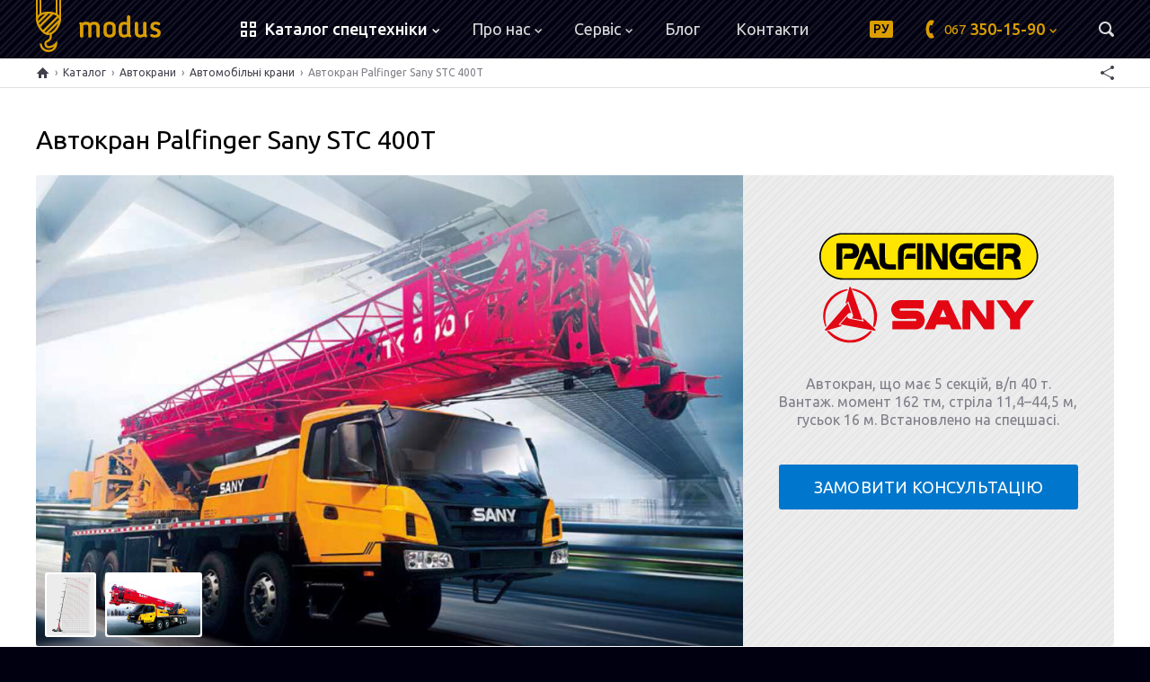

--- FILE ---
content_type: text/html; charset=utf-8
request_url: https://modus.kiev.ua/catalog/avtokran-palfinger-sany-stc-400t-138/
body_size: 4990
content:
<!DOCTYPE html>

<html xmlns="http://www.w3.org/1999/xhtml" prefix="og: http://ogp.me/ns#" xml:lang="uk" lang="uk" dir="ltr">

<head>
	<meta charset="utf-8" />
	<title>Автокран Palfinger Sany STC 400T | Каталог | «Модус»</title>
	<meta name="description" content="Автокран, що має 5 секцій, в/п 40 т. Вантаж. момент 162 тм, стріла 11,4–44,5 м, гусьок 16 м. Встановлено на спецшасі. " />
	<meta property="og:type" content="website" />
	<meta property="og:url" content="https://modus.kiev.ua/catalog/avtokran-palfinger-sany-stc-400t-138/" />
	<meta property="og:site_name" content="«Модус»" />
	<meta property="og:title" content="Автокран Palfinger Sany STC 400T" />
	<meta property="og:description" content="Автокран, що має 5 секцій, в/п 40 т. Вантаж. момент 162 тм, стріла 11,4–44,5 м, гусьок 16 м. Встановлено на спецшасі. " />
	<meta property="og:image" content="https://modus.kiev.ua/pub/catalog/0de4013bcffa6c41.jpg" />
	<meta name="viewport" content="width=device-width, initial-scale=1.0" />
	<meta name="format-detection" content="telephone=no" />
	<meta name="google" content="notranslate" />
	<link rel="alternate" href="https://modus.kiev.ua/ru/catalog/avtokran-palfinger-sany-stc-400t-138/" hreflang="ru" />
	<link rel="alternate" href="https://modus.kiev.ua/catalog/avtokran-palfinger-sany-stc-400t-138/" hreflang="uk" />
	<link rel="stylesheet" type="text/css" media="all" href="/lib/core.css?14" />
	<script src="//ajax.googleapis.com/ajax/libs/jquery/2.2.0/jquery.min.js"></script>
	<script>window.jQuery || document.write('<script src="/lib/jquery.js"><\/script>')</script>
	<script src="/lib/plugins.js?14"></script>
	<script src="/lib/core.js?14"></script>
	<link rel="alternate" type="application/rss+xml" title="Новини" href="https://modus.kiev.ua/about/news/rss/" />
	<link rel="alternate" type="application/rss+xml" title="Блог" href="https://modus.kiev.ua/blog/rss/">

<!-- Google Tag Manager -->
<script>(function(w,d,s,l,i){w[l]=w[l]||[];w[l].push({'gtm.start':
new Date().getTime(),event:'gtm.js'});var f=d.getElementsByTagName(s)[0],
j=d.createElement(s),dl=l!='dataLayer'?'&l='+l:'';j.async=true;j.src=
'https://www.googletagmanager.com/gtm.js?id='+i+dl;f.parentNode.insertBefore(j,f);
})(window,document,'script','dataLayer','GTM-PQ7P57R');</script>
<!-- End Google Tag Manager -->


<script async src="https://www.googletagmanager.com/gtag/js?id=UA-137717897-1"></script>
<script>
  window.dataLayer = window.dataLayer || [];
  function gtag(){dataLayer.push(arguments);}
  gtag('js', new Date());

  gtag('config', 'UA-137717897-1');
</script>
</head>

<body id="custom-page" class="uk desktop full-page">

<!-- Google Tag Manager (noscript) -->
<noscript><iframe src="https://www.googletagmanager.com/ns.html?id=GTM-PQ7P57R"
height="0" width="0" style="display:none;visibility:hidden"></iframe></noscript>
<!-- End Google Tag Manager (noscript) -->

<header>
	<div class="wrapper">
		<div class="logo">
			<a href="/">
				<svg class="crane"><use xlink:href="/lib/art.svg#crane" /></svg>
				<svg class="title"><use xlink:href="/lib/art.svg#title" /></svg>
			</a>
		</div>
		<a href="/ru/catalog/avtokran-palfinger-sany-stc-400t-138/" class="lang">РУ</a>
		<div class="global-menu">
			<div class="catalog-menu">
				<span class="catalog-link"><svg><use xlink:href="/lib/art.svg#catalog" /></svg><b>Каталог<i> спецтехніки</i></b><svg><use xlink:href="/lib/art.svg#drop" /></svg></span>
				<div class="categories">
					<div class="wrapper">
						<div class="item">
							<a href="/catalog/knuckle-boom-cranes/"><svg><use xlink:href="/lib/art.svg#knuckle-boom-cranes" /></svg><br /><b>Крани-маніпулятори</b></a>
							<div><a href="/catalog/knuckle-boom-cranes/?brand=Palfinger">Palfinger</a></div>
						</div>
						<div class="item">
							<a href="/catalog/mobile-cranes/"><svg><use xlink:href="/lib/art.svg#mobile-cranes" /></svg><br /><b>Автокрани</b></a>
							<div><a href="/catalog/mobile-cranes/?brand=Palfinger%20Sany">Palfinger Sany</a> <a href="/catalog/mobile-cranes/?brand=SANY">SANY</a></div>
						</div>
						<div class="item">
							<a href="/catalog/aerial-platforms/"><svg><use xlink:href="/lib/art.svg#aerial-platforms" /></svg><br /><b>Автогідропідіймачі</b></a>
							<div><a href="/catalog/aerial-platforms/?brand=Ansan">Ansan</a> <a href="/catalog/aerial-platforms/?brand=Palfinger">Palfinger</a></div>
						</div>
						<div class="item">
							<a href="/catalog/tipper-bodies/"><svg><use xlink:href="/lib/art.svg#tipper-bodies" /></svg><br /><b>Кузови</b></a>
							<div><a href="/catalog/tipper-bodies/?brand=Arslan">Arslan</a> <a href="/catalog/tipper-bodies/?brand=Cantoni">Cantoni</a> <a href="/catalog/tipper-bodies/?brand=MODUS">MODUS</a></div>
						</div>
						<div class="item">
							<a href="/catalog/excavators/"><svg><use xlink:href="/lib/art.svg#excavators" /></svg><br /><b>Екскаватори</b></a>
							<div><a href="/catalog/excavators/?brand=MODUS">MODUS</a> <a href="/catalog/excavators/?brand=UDS">UDS</a></div>
						</div>
						<div class="item">
							<a href="/catalog/concrete-mixer-trucks/"><svg><use xlink:href="/lib/art.svg#concrete-mixer-trucks" /></svg><br /><b>Автобетонозмішувачі</b></a>
							<div><a href="/catalog/concrete-mixer-trucks/?brand=Liebherr">Liebherr</a></div>
						</div>

					</div>
				</div>
			</div>
			<nav class="main-menu">
				<svg><use xlink:href="/lib/art.svg#menu" /></svg>
				<ul class="menu">
					<li class="active"><a href="/catalog/">Каталог</a></li>
					<li class="popup"><a href="/about/">Про нас<svg><use xlink:href="/lib/art.svg#drop" /></svg></a>
						<ul>
							<li><a href="/about/news/">Новини</a></li>
							<li><a href="/about/advantages/">Наші переваги</a></li>
							<li><a href="/about/sitemap/">Карта сайту</a></li>
						</ul>
					</li>
					<li class="popup"><a href="/service/">Сервіс<svg><use xlink:href="/lib/art.svg#drop" /></svg></a>
						<ul>
							<li><a href="/service/remont-avtokranov/">Ремонт автокранів</a></li>
							<li><a href="/service/remont-manipulyatorov/">Ремонт маніпуляторів</a></li>
						</ul>
					</li>
					<li><a href="/blog/">Блог</a></li>
					<li><a href="/contacts/">Контакти</a></li>
				</ul>
			</nav>
		</div>
		<div class="contacts">
			<span><svg><use xlink:href="/lib/art.svg#phone" /></svg><b><small>067</small> 350-15-90</b><svg><use xlink:href="/lib/art.svg#drop" /></svg></span>
			<div class="list">
				<a href="tel:+380673501590" class="kyivstar"><svg><use xlink:href="/lib/art.svg#kyivstar" /></svg><b><small>067</small> 350-15-90</b><svg><use xlink:href="/lib/art.svg#drop" /></svg></a>
				<a href="tel:+380660715362" class="vodafone"><svg><use xlink:href="/lib/art.svg#vodafone" /></svg><b><small>066</small> 071-53-62</b></a>
				<a href="tel:+380672207931" class="lifecell"><svg><use xlink:href="/lib/art.svg#kyivstar" /></svg><b><small>067</small> 220-79-31</b></a>
			</div>
		</div>
		<form action="/catalog/" method="get" class="search">
			<input type="text" name="q" value="" id="search" maxlength="64" autocomplete="off" />
			<div><svg><use xlink:href="/lib/art.svg#search" /></svg></div>
		</form>
	</div>
</header>

<div class="global">
<div class="page">

<nav class="breadcrumbs">
	<div class="wrapper">
		<a href="/" class="home" title="Головна"><svg><use xlink:href="/lib/art.svg#home" /></svg></a>
		<span>›</span>
		<a href="/catalog/">Каталог</a>
		<span>›</span>
		<a href="/catalog/mobile-cranes/">Автокрани</a>
		<span>›</span>
		<a href="/catalog/mobile-cranes/truck-cranes/">Автомобільні крани</a>
		<span>›</span>
		<i>Автокран Palfinger Sany STC 400T</i>
		<span class="e-share"></span>
	</div>
</nav>

<script type="application/ld+json">
{
  "@context": "https://schema.org",
  "@type": "BreadcrumbList",
  "itemListElement": [{
    "@type": "ListItem",
    "position": 1,
    "name": "【Головна】",
    "item": "https://modus.kiev.ua/"
  },{
    "@type": "ListItem",
    "position": 2,
    "name": "【Каталог】",
    "item": "https://modus.kiev.ua/catalog/"
  },{
    "@type": "ListItem",
    "position": 3,
    "name": "【Автокрани】",
    "item": "https://modus.kiev.ua/catalog/mobile-cranes/"
  },{
    "@type": "ListItem",
    "position": 4,
    "name": "【Автомобільні крани】",
    "item": "https://modus.kiev.ua/catalog/mobile-cranes/truck-cranes/"
  },{
    "@type": "ListItem",
    "position": 5,
    "name": "【Автокран Palfinger Sany STC 400T】",
    "item": "https://modus.kiev.ua/catalog/avtokran-palfinger-sany-stc-400t-138/"
  }]
}
</script>

<main>
	<article>
		<h1 class="item-title">Автокран Palfinger Sany STC 400T</h1>
			<div class="catalog-head">
			<div class="image"><a href="/pub/catalog/0de4013bcffa6c41.jpg" rel="zoom"><img src="/pub/catalog/0de4013bcffa6c41.jpg" alt="" /></a>
<div class="thumbs"><a href="/pub/catalog/37d4fb526e46fb81.jpg" target="_blank" rel="zoom"><img src="/pub/catalog/37d4fb526e46fb80.jpg" alt="" /></a><a href="/pub/catalog/d5c956c7b4121ff1.jpg" target="_blank" rel="zoom"><img src="/pub/catalog/d5c956c7b4121ff0.jpg" alt="" /></a></div>
</div>
			<div class="info">
<div class="brand"><a href="/palfinger-sany/"><img src="/pub/brands/palfinger-sany.svg" alt="Palfinger Sany" /></a></div>
				<div class="description">Автокран, що має 5 секцій, в/п 40 т. Вантаж. момент 162 тм, стріла 11,4–44,5 м, гусьок 16 м. Встановлено на спецшасі. </div>
<span class="e-btn e-order-show">ЗАМОВИТИ КОНСУЛЬТАЦІЮ</span>
			</div>
		</div>
<h3>Характеристики модифікацій на автокран Palfinger Sany STC 400T</h3>
<div class="scroller mod"><div class="models"><table class="characteristics">
	<tr><td><p>STC 400T</p></td><td><p>162</p></td></tr>
</table></div></div>

<!--
<div class="e-content">
--><p>Автомобільний кран <b>Palfinger Sany STC 400T</b>, що&nbsp;має 5&nbsp;секцій, в/п 40&nbsp;т. Вантажний момент 162 тм, довжина стріли 11,4&ndash;44,5&nbsp;м, гусьок 16&nbsp;м, максимальний підйом і&nbsp;виліт 60,5 м&nbsp;та&nbsp;36&nbsp;м&nbsp;відповідно. Кранову установку встановлено на&nbsp;спецшасі.</p>
<div><span style="line-height: 1.2em">Автокран <b>Palfinger Sany STC 400T</b> купити можна в&nbsp;компанії &laquo;Модус&raquo;. Продаж <b>Palfinger Sany STC 400T</b> відбувається з&nbsp;повним документальним супроводженням.</span><br /></div>
<p><br /></p><!--
</div><p class="e-more">Читати ще</p>
-->
<h3>Часті питання про автокран Palfinger Sany STC 400T</h3>

<div class="e-faq" itemscope="" itemtype="https://schema.org/FAQPage">
	<div itemscope itemprop="mainEntity" itemtype="https://schema.org/Question">
		<h4 itemprop="name">Яка гарантія на автокран Palfinger Sany STC 400T?</h4>
		<div itemscope itemprop="acceptedAnswer" itemtype="https://schema.org/Answer">
			<p itemprop="text">Усім покупцям спецтехніки в МПП «Модус» надається пряма заводська гарантія від виробників надбудов та базових шасі.</p>
		</div>
	</div>
	<div itemscope itemprop="mainEntity" itemtype="https://schema.org/Question">
		<h4 itemprop="name">Які знижки поширюються на спецтехніку Modus?</h4>
		<div itemscope itemprop="acceptedAnswer" itemtype="https://schema.org/Answer">
			<p itemprop="text">Для уточнення ціни та знижок на автокрани зв’яжіться з наши консультантом за телефонами <a href="tel:+380672207931">(067) 220-79-31</a> або <a href="tel:+380660715362">(066) 071-53-62</a>. Замовити автокран Palfinger Sany STC 400T можно також на нашому сайті <a href="/">modus.kiev.ua</a>.</p>
		</div>
	</div>
	<div itemscope itemprop="mainEntity" itemtype="https://schema.org/Question">
		<h4 itemprop="name">Автокран Palfinger Sany STC 400T може пройти сервісне обслуговування у фахівців Modus?</h4>
		<div itemscope itemprop="acceptedAnswer" itemtype="https://schema.org/Answer">
			<p itemprop="text">Так! В активах підприємства — власна сервісно-ремонтна служба, яка має усі необхідні матеріали та обладнання для виконання робіт під час сервісного обслуговування.</p>
		</div>
	</div>
</div>
		<h3>Дивіться також</h3>
		<div class="catalog related">
			<div class="item">
				<a href="/catalog/avtokran-palfinger-sany-stc-600s-131/">
					<span class="btn"></span>
					<span class="image">
						<i><img src="/pub/catalog/a647c058eb241440.jpg" alt="Автокран Palfinger Sany STC 600S" /></i>
						<u><s>● Вантажний момент 205 тм<br>● Макс. виліт стріли 34 м<br>● Вантажопідйомність до 60 т<br>● Макс. висота підйому 44 м<br>● Подовжувач стріли 9-16 м.</s></u>
					</span>
					<span class="info">
						<span class="title">Автокран Palfinger Sany STC 600S</span>
					</span>
				</a>
			</div>			<div class="item">
				<a href="/catalog/avtokran-palfinger-sany-spc-180-132/">
					<span class="btn"></span>
					<span class="image">
						<i><img src="/pub/catalog/8b877c7ca2513020.jpg" alt="Автокран Palfinger Sany SPC 180" /></i>
						<u><s>● Вантажний момент 58,5 тм<br>● Макс. виліт стріли 26 м<br>● Вантажопідйомність до 18 т<br>● Макс. висота підйому 31 м<br>● Кількість секцій 4</s></u>
					</span>
					<span class="info">
						<span class="title">Автокран Palfinger Sany SPC 180</span>
					</span>
				</a>
			</div>			<div class="item">
				<a href="/catalog/avtokran-palfinger-sany-stc-600t5-139/">
					<span class="btn"></span>
					<span class="image">
						<i><img src="/pub/catalog/0313e310f9619840.jpg" alt="Автокран Palfinger Sany STC 600T5" /></i>
						<u><s>Автокран, що має 5 секцій, в/п 60 т. Вантаж. момент 215 тм, стріла 11,74–45,5 м, гусьок 16 м. Встановлено на спецшасі. </s></u>
					</span>
					<span class="info">
						<span class="title">Автокран Palfinger Sany STC 600T5</span>
					</span>
				</a>
			</div>		</div>

<script type="application/ld+json">
{
  "@context": "http://schema.org",
  "@type": "Product",
  "sku": "138",
  "mpn": "STC 400T",
  "image": "https://modus.kiev.ua/pub/catalog/0de4013bcffa6c41.jpg",
  "name": "Автокран Palfinger Sany STC 400T",
  "description": "Автокран, що має 5 секцій, в/п 40 т. Вантаж. момент 162 тм, стріла 11,4–44,5 м, гусьок 16 м. Встановлено на спецшасі. ",
  "category": "Автокран",
  "model": "STC 400T",
  "brand": {
    "@type": "Thing",
    "name": "Palfinger Sany"
  },
  "aggregateRating": {
    "@type": "AggregateRating",
    "ratingValue": "5",
    "ratingCount": "138"
  },
  "url": "https://modus.kiev.ua/catalog/avtokran-palfinger-sany-stc-400t-138/"
}
</script>

	</article>
</main>

<div class="brands">
	<div class="scroller">
<!--		<a href="/fassi/"><img src="/pub/brands/fassi.svg" alt="FASSI" /></a> -->
		<a href="/palfinger/"><img src="/pub/brands/palfinger.svg" alt="Palfinger" /></a>
		<a href="/sany/"><img src="/pub/brands/sany.svg" alt="SANY" /></a>
		<a href="/liebherr/"><img src="/pub/brands/liebherr.svg" alt="Liebherr" /></a>
		<a href="/csm/"><img src="/pub/brands/csm.svg" alt="CSM" /></a>
		<a href="/cantoni/"><img src="/pub/brands/cantoni.svg" alt="Cantoni" /></a>
		<a href="/gt-semi-trailer/"><img src="/pub/brands/gt-semi-trailer.svg" alt="GT Semi Trailer" /></a>
		<a href="/arslan/"><img src="/pub/brands/arslan.svg" alt="Arslan" /></a>
		<a href="/ansan/"><img src="/pub/brands/ansan.svg" alt="Ansan" /></a>
	</div>
</div>

</div>

<footer>
	<div class="wrapper">
		<div class="logo"><a href="/"><svg><use xlink:href="/lib/art.svg#logo" /></svg></a></div>
		<a href="/ru/catalog/avtokran-palfinger-sany-stc-400t-138/" class="lang">РУС</a>
		<div class="social">
			<a href="https://www.facebook.com/ModusMachinery/" class="facebook" target="_blank" title="Facebook"><svg><use xlink:href="/lib/art.svg#facebook-small" /></svg></a>
			<a href="https://www.instagram.com/modusmachinery/" class="instagram" target="_blank" title="Instagram"><svg><use xlink:href="/lib/art.svg#instagram-small" /></svg></a>
			<a href="/blog/rss/" class="rss" target="_blank" title="RSS"><svg><use xlink:href="/lib/art.svg#rss-small" /></svg></a>
		</div>
		<div class="copyrights">
			<small>© 2019–2023 «Модус». Всі права застережено.</small>
			<small>Developed by <a href="https://cawas.com/" target="_blank">Cawas Ltd</a>.</small>
		</div>
		<svg class="image"><use xlink:href="/lib/art.svg#image" /></svg>
	</div>
</footer>
<div class="footer-links">
	<a href="/cookie-policy/">Політика Cookies</a>
	<a href="/privacy-policy/">Політика конфіденційності</a>
	<a href="/terms-of-use/">Угода користувача</a>
</div>

</div>

</body>

</html>

--- FILE ---
content_type: text/css
request_url: https://modus.kiev.ua/lib/core.css?14
body_size: 14145
content:
@import url("//fonts.googleapis.com/css?family=Ubuntu:400,400i,500,700,700i&subset=cyrillic");

/* ! reset */

html, body, div, span, object, iframe, h1, h2, h3, h4, h5, h6, p, blockquote, pre, a, abbr, address,
big, cite, code, del, dfn, em, img, ins, kbd, q, s, samp, small, strike, strong, var, dl, dt, dd,
fieldset, form, label, legend, table, caption, tbody, tfoot, thead, tr, th, td, ol, ul, li,
article, aside, details, dialog, figure, footer, header, main, mark, nav, section, summary, time,
input[type="text"], input[type="email"], input[type="tel"], input[type="password"], input[type="submit"], textarea, select
	{
		margin: 0;
		padding: 0;
		border: none;
		outline: none;
		font-weight: inherit;
		font-style: inherit;
		font-size: 100%;
		font-family: inherit;
		line-height: inherit;
		vertical-align: baseline;
	}

:focus
	{
		outline: none;
	}

body, input, textarea, select
	{
		font-size: 16px;
		font-family: "Ubuntu", sans-serif;
		font-weight: 400;
		line-height: 1.3em;
		color: #000;
	}

table
	{
		border-collapse: collapse;
		border-spacing: 0;
	}

caption, th, td
	{
		text-align: left;
		font-weight: 400;
	}

blockquote:before, blockquote:after, q:before, q:after
	{
		content: "";
	}

blockquote, q
	{
		quotes: "" "";
	}

input[type="text"], input[type="email"], input[type="tel"], input[type="password"], input[type="submit"], textarea, select
	{
		font-size: 100%;
		position: relative;
		display: inline-block;
		background-color: #fff;
		-webkit-border-radius: 0;
		-moz-border-radius: 0;
		border-radius: 0;
		-moz-box-sizing: border-box;
		-webkit-box-sizing: border-box;
		box-sizing: border-box;
		-webkit-appearance: none;
		-moz-appearance: none;
		appearance: none;
		resize: none;
	}

input[type="checkbox"]
	{
		margin: 0 4px 0 0;
		padding: 0;
	}

html *
	{
		-webkit-font-smoothing: subpixel-antialiased;
		-webkit-tap-highlight-color: transparent;
		-moz-tap-highlight-color: transparent;
		-webkit-text-size-adjust: none;
		-moz-text-size-adjust: none;
		-ms-text-size-adjust: none;
/* 		text-size-adjust: none; */
		max-height: 1000000px;
	}

/* ! styles */

article table
	{
		width: 100%;
	}

article td, article th
	{
		border-width: 1px;
		border-style: solid;
		padding: .2em .4em;
	}

article img, article hr, article .hr
	{
		border: none;
		max-width: 100%;
	}

article img
	{
		vertical-align: bottom;
		-moz-box-sizing: border-box;
		-webkit-box-sizing: border-box;
		box-sizing: border-box;
	}

article img[style*="float: left"], article ins[style*="float: left"]
	{
		margin-right: 1em;
		margin-bottom: .5em;
	}

article img[style*="float: right"], article ins[style*="float: right"]
	{
		margin-left: 1em;
		margin-bottom: .5em;
	}

article iframe, article object, article embed
	{
		width: 100%;
		display: block;
		position: relative;
		z-index: 1;
	}

article audio, article video
	{
		display: block;
		width: 100%;
	}

article video
	{
		background: #000;
	}

article hr, article .hr
	{
		display: block;
		border-top-width: 1px;
		border-top-style: solid;
	}

article ol, article ul, article blockquote
	{
		padding-left: 3em;
	}

article address, article cite
	{
		font-style: italic;
	}

article sup, article sub
	{
		vertical-align: baseline;
		font-size: 70%;
		position: relative;
		top: -.4em;
	}

article sub
	{
		top: .2em;
	}

article strong, article b, article th
	{
		font-weight: 700;
	}

article p
	{
		z-index: 1;
	}

article h1 {margin: 1.3em 0 0 0; clear: both;}
article h2 {margin: 1.3em 0 0 0; clear: both;}
article h3 {margin: 1.3em 0 0 0;}
article h4 {margin: 1.3em 0 -1em 0;}

article p, article pre, article blockquote, article address, article ol, article ul, article dl,
article table, article form, article fieldset, article div, article hr, article .hr, article object,
article embed, article iframe, article audio, article video
	{
		margin-top: 1.3em;
	}

article :first-child, article ol ul, article ul ol, article ul ul, article ol ol, article div div,
article table table
	{
		margin-top: 0;
	}

article pre
	{
		border-width: 1px;
		border-style: dashed;
		padding: .2em .4em;
	}

/* ! colors */

article h1, article h2, article h3, article h4 {color: #000; font-weight: 400;}
a {color: #0077cc;}
.desktop a:hover, a.tap {color: #da9e00;}
article small {color: #7f7f88;}
article th {color: #001; background-color: #da9e00; font-weight: 500;}
article td, article th {border-color: #da9e00;}
article hr, article .hr {border-color: #da9e00;}
article pre {border-color: #7f7f88;}
article .e-gray {color: #7f7f88;}
article .img-sign-wrap span {color: #7f7f88;}

/* ! fonts */

article h1 {font-size: 180%; line-height: 1.3em;}
article h2 {font-size: 160%; line-height: 1.3em;}
article h3 {font-size: 140%; line-height: 1.3em;}
article h4 {font-size: 120%; line-height: 1.3em;}
article p {font-size: 100%; line-height: 1.3em;}
article li {font-size: 100%; line-height: 1.3em;}
article small {font-size: 90%; line-height: 1.3em;}
article big {font-size: 110%; line-height: 1.3em;}
article pre {font-size: 90%; line-height: 1.3em;}
article code {font-size: 90%; line-height: 1.3em;}
article table {font-size: 100%; line-height: 1.3em;}
article .img-sign-wrap span {font-size: 75%; line-height: 1.4em;}

/* ! select */

header, footer, aside, nav, .pages, .timeline, .e-btn, body>.alert, .form, .e-file ins, .slider,
.scroller .left, .scroller .right, .scene, .gallery, .e-more, .catalog
	{
		-webkit-user-select: none;
		-khtml-user-select: none;
		-moz-user-select: none;
		-ms-user-select: none;
		-o-user-select: none;
		user-select: none;
		cursor: default;
	}

/* ! transitions */

article a, .langs a, .submenu a, .breadcrumbs a, .form .close, .e-more, .e-share,
.google-map .zoom div, .slider .prev, .slider .next, .scroller .left, .scroller .right,
header .catalog-menu .categories .item>a, aside a, .e-btn.light, .catalog .item a .info
	{
		-webkit-transition: color .25s, background-color .25s, border-color .25s;
		-moz-transition: color .25s, background-color .25s, border-color .25s;
		-ms-transition: color .25s, background-color .25s, border-color .25s;
		-o-transition: color .25s, background-color .25s, border-color .25s;
		transition: color .25s, background-color .25s, border-color .25s;
	}

/* ! flip */

.e-flip-h
	{
		-webkit-transform: scaleX(-1);
		-moz-transform: scaleX(-1);
		-o-transform: scaleX(-1);
		transform: scaleX(-1);
		filter: FlipH;
		-ms-filter: "FlipH";
	}

.e-flip-v
	{
		-webkit-transform: scaleY(-1);
		-moz-transform: scaleY(-1);
		-o-transform: scaleY(-1);
		transform: scaleY(-1);
		-ms-filter: "FlipV";
		filter: FlipV;
	}

.e-flip-h.e-flip-v
	{
		-webkit-transform: scale(-1, -1);
		-moz-transform: scale(-1, -1);
		-o-transform: scale(-1, -1);
		transform: scale(-1, -1);
		-ms-filter: "FlipH FlipV";
		filter: FlipH FlipV;
	}

/* ! borders */

input[type="text"], input[type="tel"], input[type="email"], input[type="password"], input[type="submit"], textarea, select,
.form .wrapper, .form i, .form .select-wrapper, .e-btn, body>.alert p, article audio, article video, .google-map,
.scene .content img, .scene .content span, .gallery, .gallery .content span, .catalog .item a, .catalog-head,
article img, .pages a, .pages span, .timeline a, .navigate a, .navigate span, .langs a, .langs span, aside .wrapper, aside h3
	{
		border-radius: 3px;
	}

.social a, .e-share a, .google-map .zoom, .gallery .thumbs img, .catalog .item .price
	{
		border-radius: 2px;
	}

/* ! wrapper */

main, header .wrapper, footer .wrapper, .breadcrumbs .wrapper, .main-menu .menu
	{
		position: relative;
		margin: 0 auto;
		max-width: 1280px;
		padding-left: 40px;
		padding-right: 40px;
	}

/* ! main */

main
	{
		display: block;
		overflow: hidden;
		padding-top: 40px;
		padding-bottom: 40px;
		clear: both;
	}

/* ! header */

header
	{
		position: fixed;
		left: 0;
		right: 0;
		top: 0;
		padding-bottom: 0;
		background: #001 url(/lib/pattern.svg) center top repeat;
		z-index: 70;
	}

header .wrapper
	{
		height: 65px;
	}

/* ! logo */

header .logo a, header .logo span
	{
		display: block;
		overflow: hidden;
		position: absolute;
		left: 40px;
		top: 0;
		width: 140px;
		height: 65px;
		z-index: 10;
	}

header .logo svg
	{
		display: inline-block;
		position: absolute;
		fill: #da9e00;
	}

header .logo .title
	{
		right: 0;
		top: 17px;
		width: 92px;
		height: 26px;
	}

header .logo .crane
	{
		left: 0;
		top: -942px;
		width: 28px;
		height: 1000px;
		transition: top 1s cubic-bezier(.5, -1.5, .5, 2.5);
	}

.desktop header .logo a:hover .crane, .desktop header .logo span:hover .crane
	{
		top: -950px;
	}

/* ! langs */

.langs
	{
		list-style: none;
		position: absolute;
		right: 40px;
		top: 20px;
	}

.langs li
	{
		float: left;
		margin-left: 7px;
	}

.langs a, .langs span
	{
		display: block;
		text-decoration: none;
		font-size: 75%;
		line-height: 1.4em;
		color: #fff;
		padding: 0 .2em;
		border: 1px solid transparent;
	}

.langs li span
	{
		background-color: #fff;
		border-color: #fff;
		color: #000;
	}

.desktop .langs a:hover, .langs a.tap
	{
		color: #fff;
		border-color: rgba(255, 255, 255, .75);
	}

/* ! global menu */

header .global-menu
	{
		position: absolute;
		top: 0;
		left: 220px;
		height: 65px;
		
		left: 248px;
	}

/* ! catalog menu */

header .catalog-menu
	{
		position: relative;
		height: 65px;
		float: left;
		z-index: 30;
	}

header .catalog-menu .catalog-link
	{
		display: block;
		line-height: 65px;
		padding: 0 16px 0 20px;
		font-size: 18px;
		color: #fff;
		font-weight: 500;
	}

header .catalog-menu .catalog-link b
	{
		font-weight: 500;
	}

header .catalog-menu .catalog-link b i
	{
		font-style: normal;
	}

header .catalog-menu .catalog-link svg
	{
		position: relative;
		display: inline-block;
		vertical-align: middle;
		fill: currentColor;
	}

header .catalog-menu .catalog-link svg:first-child
	{
		top: -2px;
		width: 17px;
		height: 17px;
		margin-right: 10px;
	}

header .catalog-menu .catalog-link svg:last-child
	{
		margin-left: 5px;
		width: 8px;
		height: 5px;
	}

header .catalog-menu:hover
	{
		background: #da9e00;
	}

header .catalog-menu:hover .catalog-link
	{
		color: #001;
	}

header .catalog-menu:hover .categories
	{
		display: block;
	}

header .catalog-menu .categories
	{
		display: none;
		position: fixed;
		left: 0;
		right: 0;
		top: 65px;
		background: #da9e00;
		color: #001;
		z-index: 10;
		font-size: 0;
	}

.main-catalog-menu
	{
		color: #001;
		font-size: 0;
	}

header .catalog-menu .categories .wrapper
	{
		height: auto;
		padding-bottom: 60px;
	}

header .catalog-menu .categories .item, .main-catalog-menu .item
	{
		display: inline-block;
		width: 25%;
		vertical-align: top;
		text-align: center;
		padding: 60px 10px 0 10px;
		font-size: 16px;
		line-height: 1.4em;
		text-align: center;
		-moz-box-sizing: border-box;
		-webkit-box-sizing: border-box;
		box-sizing: border-box;
		
		width: 33.333333%;
	}

header .catalog-menu .categories svg, .main-catalog-menu svg
	{
		width: 128px;
		height: 70px;
		margin: 0 auto 14px auto;
		fill: currentColor;
	}

header .catalog-menu .categories a
	{
		color: rgba(0, 0, 17, .2);
		text-decoration: none;
	}

.main-catalog-menu a
	{
		color: #da9e00;
		text-decoration: none;
	}

header .catalog-menu .categories .item>a b, .main-catalog-menu .item>a b
	{
		font-weight: 500;
		padding-top: 24px;
		color: #001 !important;
	}

.desktop header .catalog-menu .categories .item>a:hover, header .catalog-menu .categories .item>a.tap,
.desktop .main-catalog-menu .item>a:hover, .main-catalog-menu .item>a.tap
	{
		color: #c00;
	}

header .catalog-menu .categories .item>div, .main-catalog-menu .item>div
	{
		font-size: 0;
		line-height: 0;
		margin-top: 4px;
	}

header .catalog-menu .categories .item>div a, .main-catalog-menu .item>div a
	{
		border: 1px solid rgba(0, 0, 0, .75);
		color: rgba(0, 0, 0, .85);
		border-radius: 100px;
		display: inline-block;
		padding: 0 7px;
		font-size: 11px;
		line-height: 1.4em;
		margin: 2px;
		font-weight: 400;
		text-transform: uppercase;
	}

header .catalog-menu .categories .item>div a:hover, .main-catalog-menu .item>div a:hover
	{
		background: rgba(0, 0, 0, 1);
		border: 1px solid rgba(0, 0, 0, 1);
		color: #da9e00;
	}

.main-catalog-menu .item>div a:hover
	{
		color: rgba(0, 0, 0, 1);
		background: #da9e00;
	}

/* ! menu */

.main-menu
	{
		position: relative;
		float: left;
		font-size: 18px;
		height: 65px;
		z-index: 20;
		color: #fff;
		z-index: 20;
	}

.main-menu>svg
	{
		display: none;
		width: 24px;
		height: 17px;
		margin: 24px 0 0 20px;
		fill: currentColor;
	}

.main-menu .menu
	{
		list-style: none;
		overflow: visible;
		padding: 0;
	}

.main-menu li
	{
		display: block;
		position: relative;
		float: left;
	}

.main-menu li:first-child
	{
		display: none;
	}

.main-menu li a
	{
		display: block;
		overflow: hidden;
		position: relative;
		text-decoration: none;
		color: rgba(255, 255, 255, .85);
		line-height: 65px;
		padding: 0 20px;
		font-weight: 400;
	}

.desktop .main-menu li:hover>a, .main-menu li.tap>a
	{
		color: #001 !important;
		background-color: #da9e00;
	}

.main-menu li.active>a
	{
		color: #da9e00 !important;
	}

.main-menu .popup.hover>a
	{
		background-color: #da9e00;
		color: #001 !important;
	}

.main-menu .popup ul
	{
		position: absolute;
		left: 0;
		top: 65px;
		background-color: #da9e00;
		border-top-right-radius: 0;
		border-top-left-radius: 0;
		z-index: 100;
		overflow: hidden;
		max-height: 0;
		opacity: 0;
	}

.main-menu .popup ul li:first-child
	{
		margin-top: 10px;
	}

.main-menu .popup ul li:last-child
	{
		margin-bottom: 10px;
	}

.main-menu .popup.round>ul
	{
		border-top-left-radius: 0;
	}

.main-menu .popup.hover ul
	{
		opacity: 1;
		max-height: 1000px;
	}

.main-menu .popup li
	{
		float: none;
		white-space: nowrap;
		text-align: left;
		display: block;
	}

.main-menu .popup>a
	{
		padding-right: 16px;
	}

.main-menu .popup>a>svg
	{
		display: inline-block;
		vertical-align: middle;
		margin: 0 0 0 5px;
		width: 8px;
		height: 5px;
		fill: currentColor;
	}

.main-menu .popup li a
	{
		color: #001;
		font-size: 16px;
		font-weight: 400;
		line-height: 32px;
		padding: 0 40px 0 20px;
		border-radius: 0;
	}

.desktop .main-menu .popup li:hover>a, .main-menu .popup li.tap>a
	{
		color: rgba(255, 255, 255, .85) !important;
		background-color: #001;
	}

.main-menu .popup li.active>a
	{
		background: transparent;
		color: rgba(0, 0, 17, .5) !important;
	}

/* ! contacts */

header .contacts
	{
		position: absolute;
		right: 88px;
		top: 0;
		font-size: 18px;
		height: 65px;
		font-weight: 500;
		padding: 0 16px 0 20px;
		color: #da9e00;
		z-index: 30;
	}

header .contacts small
	{
		position: relative;
		font-weight: 400;
		font-size: 15px;
		top: -.1em;
	}

header .contacts>span
	{
		display: block;
		position: relative;
		line-height: 65px;
	}

header .contacts svg
	{
		position: relative;
		display: inline-block;
		vertical-align: middle;
		margin-right: 9px;
		fill: currentColor;
		width: 18px;
		height: 18px;
		top: -2px;
	}

header .contacts>span svg:first-child
	{
		width: 23px;
		height: 23px;
		margin-right: 4px;
	}

header .contacts>span svg:last-child, header .contacts a svg:last-child
	{
		margin-right: 0;
		margin-left: 5px;
		width: 8px;
		height: 5px;
		top: 0;
	}

header .contacts .list
	{
		display: none;
		position: absolute;
		left: 0;
		right: 0;
		top: 0;
		background: #da9e00;
		padding-top: 16px;
		padding-bottom: 16px;
	}

header .contacts:hover .list
	{
		display: block;
	}

header .contacts .list a
	{
		display: block;
		padding-left: 20px;
		color: #001 !important;
		text-decoration: none;
		line-height: 32px;
		white-space: nowrap;
		height: 32px;
		cursor: default;
	}

header .contacts b
	{
		font-weight: 500;
		border-bottom: 1px solid transparent;
		cursor: pointer;
	}

.desktop header .contacts .list a b:hover, header .contacts .list a.tap b
	{
		border-color: rgba(0, 0, 17, .5);
	}

/* ! search */

header .search
	{
		position: absolute;
		top: 18px;
		right: 40px;
		width: 17px;
		border-radius: 100px;
		z-index: 40;
		-webkit-transition: width .25s, background-color .25s;
		-moz-transition: width .25s, background-color .25s;
		-ms-transition: width .25s, background-color .25s;
		-o-transition: width .25s, background-color .25s;
		transition: width .25s, background-color .25s;
	}

header .search:after
	{
		content: "";
		position: absolute;
		top: -20px;
		left: -10px;
		right: 0;
		bottom: -20px;
		z-index: 1;
	}

header .search input
	{
		position: relative;
		display: block;
		width: 100%;
		padding: 4px 0;
		font-size: 14px;
		line-height: 21px;
		background-color: transparent;
		z-index: 7;
	}

header .search div
	{
		position: absolute;
		width: 17px;
		height: 28px;
		right: 0;
		top: 0;
		color: rgba(255, 255, 255, .85);
		cursor: pointer;
		-webkit-transition: width .25s, color .25s;
		-moz-transition: width .25s, color .25s;
		-ms-transition: width .25s, color .25s;
		-o-transition: width .25s, color .25s;
		transition: width .25s, color .25s;
		z-index: 10;
	}

header .search svg
	{
		width: 17px;
		height: 17px;
		position: absolute;
		left: 0;
		top: 6px;
		fill: currentColor;
	}

header .search:hover, header .search.hover
	{
		width: 280px;
		background-color: #fff;
		box-shadow: 0px 0px 4px #001;
	}

header .search:hover input, header .search.hover input
	{
		padding: 4px 28px 4px 14px;
	}

header .search:hover div, header .search.hover div
	{
		width: 27px;
		color: rgba(0, 0, 17, .85);
	}

/* ! breadcrumbs */

.breadcrumbs
	{
		overflow: hidden;
		clear: both;
		font-size: 75%;
		height: 32px;
		background-color: #fff;
		box-shadow: 0px 1px 0px rgba(0, 0, 17, .12);
		position: relative;
		z-index: 10;
	}

.breadcrumbs .wrapper *
	{
		display: block;
		overflow: hidden;
		float: left;
		max-width: 250px;
		padding: 0 .25em;
		line-height: 32px;
		font-style: normal;
		white-space: nowrap;
		text-overflow: ellipsis;
	}

.breadcrumbs svg
	{
		display: inline-block;
		width: 15px;
		height: 12px;
		margin-top: 10px;
		padding: 0 !important;
		fill: currentColor;
	}

.breadcrumbs .home, .breadcrumbs .sitemap
	{
		width: 15px;
		height: 32px;
		color: rgba(0, 0, 17, .75);
		padding: 0 !important;
		margin-right: .25em;
	}

.breadcrumbs .sitemap, .breadcrumbs .sitemap svg
	{
		width: 11px;
		margin-right: 0;
	}

.breadcrumbs .wrapper div
	{
		color: rgba(0, 0, 17, .75);
	}

.breadcrumbs .wrapper p
	{
		float: right;
		padding: 0;
	}

.breadcrumbs span, .breadcrumbs i
	{
		color: rgba(0, 0, 17, .5);
	}

.breadcrumbs a
	{
		color: rgba(0, 0, 17, .75);
		text-decoration: none;
	}

.desktop .breadcrumbs a:hover, .breadcrumbs a.tap
	{
		text-decoration: underline;
		color: rgba(0, 0, 17, .75);
	}

.desktop .breadcrumbs a.home:hover, .breadcrumbs a.home.tap
	{
		text-decoration: none;
		color: #c00;
	}

.breadcrumbs.fixed
	{
		position: fixed;
		left: 0;
		right: 0;
	}

/* ! sitemap */

.sitemap ul
	{
		list-style: none;
		padding-left: 0;
		font-weight: 700;
	}

.sitemap ul ul
	{
		padding-left: 1.8em;
		list-style: square;
		font-weight: 400;
	}

.sitemap li
	{
		padding: .4em 0;
	}

.sitemap ul ul li
	{
		padding: .2em 0;
	}

.sitemap ul ul li:last-child
	{
		padding-bottom: 0;
	}

/* ! footer */

footer
	{
		clear: both;
		position: relative;
		z-index: 10;
    -webkit-transition: .25s -webkit-filter;
    transition: .25s filter;
	}

footer .wrapper
	{
		padding-top: 64px;
		padding-bottom: 60px;
	}

footer.fixed
	{
		position: fixed;
		left: 0;
		right: 0;
		bottom: 0;
	}

footer .logo a
	{
		position: relative;
		left: -67px;
		color: #da9e00 !important;
	}

footer .logo svg
	{
		width: 222px;
		height: 132px;
		fill: currentColor;
	}

footer .image
	{
		width: 328px;
		height: 360px;
		position: absolute;
		bottom: 0;
		right: 30px;
		fill: #da9e00;
		z-index: 1;
	}

/* ! copyrights */

.copyrights
	{
		position: relative;
		font-size: 75%;
		line-height: 1.4em;
		color: #71717b;
		z-index: 3;
	}

.copyrights small
	{
		display: block;
	}

.copyrights a
	{
		color: #71717b;
		text-decoration: none;
	}

.desktop .copyrights a:hover, .copyrights a.tap
	{
		color: #71717b;
		text-decoration: underline;
	}

.footer-links
	{
		border-top: 2px solid #da9e00;
		padding: 10px 15px 14px 15px;
		text-align: center;
	}

.footer-links a
	{
		margin: 0 5px;
		font-size: 75%;
		line-height: 1.4em;
		color: #71717b;
		text-decoration: none;
		white-space: nowrap;
	}

.desktop .footer-links a:hover, .footer-links a.tap
	{
		color: #71717b;
		text-decoration: underline;
	}

/* ! social */

.social
	{
		position: relative;
		overflow: hidden;
		font-size: 0;
		height: 28px;
		margin-bottom: 50px;
		margin-top: 50px;
		z-index: 3;
	}

.social a
	{
		position: relative;
		display: inline-block;
		float: left;
		width: 28px;
		height: 28px;
		overflow: hidden;
		margin-left: 7px;
		border-radius: 50%;
	}

.social a:first-child
	{
		margin-left: 0;
	}

.social a svg
	{
		position: relative;
		display: inline-block;
		width: 24px;
		height: 24px;
		fill: #da9e00;
		fill: #fff;
		z-index: 2;
		margin-top: 2px;
		margin-left: 2px;
	}

.social a.facebook svg
	{
		margin-top: 3px;
		margin-left: 1px;
	}

.social a.twitter svg
	{
		margin-top: 3px;
	}

.social a.rss svg
	{
		margin-top: 1px;
		margin-left: 3px;
	}

.social a.facebook svg
	{
		height: 28px;
	}

.facebook {background: #3b579d;}
.twitter {background: #1da1f2;}
.google {background: #db4437;}
.youtube {background: #cd201f;}
.instagram {background: #f00075; background: radial-gradient(circle farthest-corner at 35% 90%, #fec564, transparent 50%), radial-gradient(circle farthest-corner at 0 140%, #fec564, transparent 50%), radial-gradient(ellipse farthest-corner at 0 -25%, #5258cf, transparent 50%), radial-gradient(ellipse farthest-corner at 20% -50%, #5258cf, transparent 50%), radial-gradient(ellipse farthest-corner at 100% 0, #893dc2, transparent 50%), radial-gradient(ellipse farthest-corner at 60% -20%, #893dc2, transparent 50%), radial-gradient(ellipse farthest-corner at 100% 100%, #d9317a, transparent), linear-gradient(#6559ca, #bc318f 30%, #e33f5f 50%, #f77638 70%, #fec66d 100%);}
.pinterest {background: #bb202a;}
.linkedin {background: #0077b5;}
.telegram {background: #179cde;}
.rss {background: #f36f24;}

/* ! aside */

aside
	{
		float: left;
		width: 240px;
		padding-top: 4px;
		width: 188px;	
		opacity: 1;
		transition: opacity .25s .25s;
	}

aside .wrapper:first-child
	{
		margin-top: 0;
	}

aside.fixed
	{
		position: fixed;
		top: 105px;
		z-index: 2;
	}

aside.fixed.bottom
	{
		position: absolute;
		top: auto;
		bottom: 40px;
	}

aside h3
	{
		background-color: #eceded;
		line-height: 1.3em;
		font-size: 100%;
		font-weight: 700;
		padding: .5em 16px;
		border-bottom-left-radius: 0;
		border-bottom-right-radius: 0;
		cursor: default;
	}

/* ! submenu */

.submenu
	{
		list-style: none;
		padding: 0;
		margin-left: 0;
		margin-bottom: -7px;
	}

.submenu a
	{
		display: block;
		padding: 9px 20px;
		font-size: 15px;
		line-height: 1.3em;
		font-weight: 400;
		background: #da9e00;
		border-radius: 3px;
		margin-bottom: 7px;
		color: #001;
		transition: all 0s;
	}

.desktop .submenu a:hover, .submenu a.tap
	{
		color: rgba(255, 255, 255, .85);
		background: #001 url(/lib/pattern.svg) center top repeat;
	}

.submenu li.active>a
	{
		color: #fff;
		background: #001 url(/lib/pattern.svg) center top repeat;
	}

/* ! article */

#content-page main>.wrapper
	{
		width: 100%;
		float: right;
		margin-right: -280px;

		margin-right: -228px;
	}

#content-page article
	{
		margin-right: 228px;
	}

/* ! columns */

.e-box2col, .e-box3col, .e-box4col
	{
		overflow: hidden;
		margin-left: -40px;
	}

.e-first, .e-second, .e-third, .e-fourth
	{
		float: left;
		padding-left: 40px;
		-moz-box-sizing: border-box;
		-webkit-box-sizing: border-box;
		box-sizing: border-box;
	}

.e-box2col>.e-first, .e-box2col>.e-second
	{
		width: 50%;
	}

.e-box3col>.e-first, .e-box3col>.e-second, .e-box3col>.e-third
	{
		width: 33.333333333%;
	}

.e-box4col>.e-first, .e-box4col>.e-second, .e-box4col>.e-third, .e-box4col>.e-fourth
	{
		width: 25%;
	}

.e-box2col:after, .e-box3col:after, .e-box4col:after
	{
		content: "";
		display: block;
		clear: left;
		overflow: hidden;
		height: 0 !important;
		margin: 0 !important;
	}

/* ! photos */

.e-photo
	{
		overflow: hidden;
		margin-left: -20px;
		margin-bottom: -20px;
	}

.e-photo a
	{
		font-size: 0 !important;
	}

.e-photo img
	{
		display: inline-block;
		vertical-align: top;		
		background: #fff;
		margin: 0 0 20px 20px;
		height: 100px;
	}

/* ! image sign */

.img-sign-link
	{
		text-decoration: none;
		border: none;
	}

.img-sign-wrap
	{
		display: inline-block;
	}

.img-sign-wrap img
	{
		display: block;
	}

.img-sign-wrap span
	{
		padding: .4em 0;
		text-align: center;
		float: left;
		display: none;
	}

/* ! more */

.e-content
	{
		position: relative;
		overflow: hidden;
		max-height: 300px;
	}


.e-content.catalog-text
	{
		max-height: 100px;
	}

.e-content.hidden:after
	{
		content: "";
		display: block;
		position: absolute;
		height: 100px;
		left: 0;
		right: 0;
		bottom: 0;
		z-index: 10;
		background: -moz-linear-gradient(top, rgba(255, 255, 255, 0) 0%, rgba(255, 255, 255, 1) 100%);
		background: -webkit-linear-gradient(top, rgba(255, 255, 255, 0) 0%, rgba(255, 255, 255, 1) 100%);
		background: linear-gradient(to bottom, rgba(255, 255, 255, 0) 0%, rgba(255, 255, 255, 1) 100%);
	}

.e-content.show
	{
		max-height: inherit;
	}

.e-more
	{
		display: none;
		cursor: pointer;
		line-height: 1em;
		color: #07c;
		border-bottom: 1px dashed rgba(0, 119, 204, .75);
	}

.e-more.show
	{
		display: inline-block;
	}

.desktop .e-more:hover, .e-more.tap
	{
		color: #da9e00;
		border-color: rgba(218, 185, 0, 1);
	}

/* ! external links */

article a.external:after
	{
		content: "";
		display: inline-block;
		width: 6px;
		height: 5px;
		vertical-align: top;
		background: url("[data-uri]");
	}

/* ! pages */

.pages
	{
		margin-top: 40px;
		overflow: hidden;
		clear: both;
	}

.pages a, .pages span
	{
		display: block;
		float: left;
		border: 1px solid #da9e00;
		color: #001;
		background: #da9e00;
		line-height: 38px;
		padding: 0 10px;
		min-width: 18px;
		margin-right: 7px;
		text-decoration: none;
		text-align: center;
		overflow: hidden;
		transition: all 0s;
	}

.pages span
	{
		background: #001 url(/lib/pattern.svg) center top repeat;
		color: #fff;
		border-color: #001;
	}

.pages svg
	{
		display: inline-block;
		width: 7px;
		height: 12px;
		fill: currentColor;
	}

.desktop .pages a:hover, .pages a.tap
	{
		background: #001 url(/lib/pattern.svg) center top repeat;
		color: rgba(255, 255, 255, .85);
		border-color: #001;
	}

/* ! navigate */

.navigate
	{
		margin-top: 40px;
		overflow: hidden;
		clear: both;
	}

.navigate a, .navigate span
	{
		display: block;
		float: left;
		border: 1px solid rgba(0, 119, 204, .75);
		color: #07c;
		line-height: 30px;
		padding: 0 6px;
		min-width: 18px;
		margin-right: 7px;
		text-decoration: none;
		text-align: center;
		overflow: hidden;
	}

.navigate span
	{
		color: #bbb !important;
		border-color: #bbb !important;
		cursor: default;
	}

.navigate a:last-child, .navigate span:last-child
	{
		margin-right: 0;
	}

.navigate svg
	{
		display: inline-block;
		width: 7px;
		height: 12px;
		fill: currentColor;
	}

.desktop .navigate a:hover, .navigate a.tap
	{
		border-color: rgba(204, 0, 0, .75);
		color: #c00;
	}

/* ! share */

.e-share
	{
		display: block;
		position: relative;
		overflow: hidden !important;
		width: 0;
		height: 24px;
		padding-right: 20px !important;
		color: rgba(0, 0, 17, .75) !important;
		position: absolute !important;
		right: 40px;
		top: 4px;
		background: #fff;
	}

.e-share>svg
	{
		display: inline-block !important;
		position: absolute !important;
		padding: 0 !important;
		margin: 0 !important;
		width: 15px;
		height: 16px;
		right: 0;
		top: 4px;
		fill: currentColor;
	}

.desktop .e-share:hover, .e-share.hover
	{
		width: auto;
		color: #c00 !important;
	}

.e-share a
	{
		display: block !important;
		overflow: hidden !important;
		float: right !important;
		margin-right: 7px;
		width: 24px;
		height: 24px;
		padding: 0 !important;
	}

.e-share a svg
	{
		display: inline-block;
		width: 24px;
		height: 24px;
		fill: #fff;
		padding: 0 !important;
		margin: 0 !important;

	}

/* ! tags */

.tags
	{
		display: block;
		position: relative;
		clear: both;
		padding-left: 20px;
		font-size: 90%;
		line-height: 1.3em;
		color: #7f7f88;
		cursor: default;
	}

.tags>svg
	{
		display: inline-block;
		position: absolute;
		width: 15px;
		height: 12px;
		left: 0;
		top: 4px;
		fill: currentColor;
	}

.tags a
	{
		color: #7f7f88;
	}

.desktop .tags a:hover, .tags a.tap
	{
		color: #c00;
	}

/* ! timeline */

.timeline
	{
		overflow: hidden;
		clear: both;
		margin-bottom: -7px;
	}

.timeline .years, .timeline .months
	{
		display: block;
		float: left;
	}

.timeline a
	{
		display: block;
		float: left;
		border: 1px solid #da9e00;
		color: #001;
		background: #da9e00;
		line-height: 38px;
		padding: 0 10px;
		margin: 0 7px 7px 0;
		text-decoration: none;
		text-align: center;
		transition: all 0s;
	}

.timeline .separator
	{
		display: block;
		overflow: hidden;
		float: left;
		width: 1px;
		height: 32px;
		background-color: #7f7f88;
		margin: 4px 7px 11px 0;
	}

.desktop .timeline a:hover, .timeline a.tap
	{
		background: #001 url(/lib/pattern.svg) center top repeat;
		color: rgba(255, 255, 255, .85);
		border-color: #001;
	}

.timeline a.active
	{
		background: #001 url(/lib/pattern.svg) center top repeat;
		color: #fff;
		border-color: #001;
	}

/* ! news list */

.news
	{
		overflow: hidden;
		clear: both;
	}

.news>div
	{
		margin-top: 40px;
		overflow: hidden;
		clear: both;
	}

.news>div:first-child
	{
		margin-top: 0 !important;
	}

.news>div img
	{
		float: right;
		width: 240px;
	}

.news>div span
	{
		color: #7f7f88;
		font-size: 90%;
		line-height: 2em;
	}

.news>div p, .news>div h3
	{
		margin-top: 0;
		margin-right: 280px;
	}

/* ! news body */

.news-line
	{
		overflow: hidden;
		clear: both;
	}

.news-line .date
	{
		color: #7f7f88;
		font-size: 90%;
		line-height: 24px;
	}

.news-image
	{
		margin-top: 1.3em;
		width: 100%;
	}

/* ! news related */

.news.related>div
	{
		margin-top: .5em;
	}

/* ! catalog list */

.catalog
	{
		margin-top: 20px;
		margin-left: -40px;
		margin-bottom: -40px;
		font-size: 0px !important;
	}

.catalog .item
	{
		position: relative;
		display: inline-block;
		vertical-align: top;
		width: 33.333333%;
		font-size: 16px !important;
		padding-left: 40px;
		margin-bottom: 40px;
		-moz-box-sizing: border-box;
		-webkit-box-sizing: border-box;
		box-sizing: border-box;
	}

.catalog .item a
	{
		display: block;
		position: relative;
		padding: 20px;
		border: 1px solid #ddd;
		background: #fff;
		text-decoration: none;
		-webkit-transition: transform .25s, box-shadow .25s;
		-moz-transition: transform .25s, box-shadow .25s;
		-ms-transition: transform .25s, box-shadow .25s;
		-o-transition: transform .25s, box-shadow .25s;
		transition: transform .25s, box-shadow .25s;
		border-radius: 3px;
		padding: 0;
		border: none;
		overflow: hidden;
	}

.catalog .item .info
	{
		display: block;
		padding: 10px;
		padding-top: 11px;
		margin-top: -1px;
		border-top: 0;
		border-bottom-left-radius: 3px;
		border-bottom-right-radius: 3px;
		background: #da9e00;		
		text-align: center;
		z-index: 1;
		position: relative;
	}

.desktop .catalog .item a:hover
	{
		transform: scale(1.1);
		z-index: 10;
	}

.desktop .catalog .item a:hover u, .catalog .item a.hover u
	{
		opacity: 1;
	}

.catalog .item .image
	{
		width: 100%;
		overflow: hidden;
		position: relative;
		display: block;
		z-index: 2;
	}

.catalog .item .image i
	{
		display: table-cell;
		vertical-align: middle;
		height: 246px;
		padding: 10px;
		text-align: center;
		font-style: normal;
		-moz-box-sizing: border-box;
		-webkit-box-sizing: border-box;
		box-sizing: border-box;
		display: block;
		padding: 0;
		height: auto;
	}

.catalog .item .btn
	{
		display: none;
		position: absolute;
		width: 48px;
		height: 48px;
		right: 0;
		top: 0;
		z-index: 5;
	}

.catalog .item .image u
	{
		opacity: 0;
		display: block;
		position: absolute;
		left: 0;
		right: 0;
		top: 0;
		bottom: 0;
		text-align: center;
		color: #fff;
		font-weight: 400;
		background: rgba(0, 0, 17, .6);
		z-index: 1;
		text-decoration: none;
		font-size: 13px;
		line-height: 1.3em;
		overflow: hidden;
		-webkit-transition: opacity .25s;
		-moz-transition: opacity .25s;
		-ms-transition: opacity .25s;
		-o-transition: opacity .25s;
		transition: opacity .25s;
	}

.catalog .item .image u s
	{
		text-decoration: none;
		display: block;
		position: absolute;
		top: 50%;
		left: 0;
		right: 0;
		padding: 0 40px;
		text-align: left;
		-moz-transform: translate(0%, -50%);
		-webkit-transform: translate(0%, -50%);
		transform: translate(0%, -50%);
	}

.catalog-text
	{
		color: #7f7f88;
		margin-top: 40px;
		font-size: 93.75%;
	}

.catalog-text h1, .catalog-text h2, .catalog-text h3, .catalog-text h4
	{
		color: #7f7f88;
	}

.catalog .item .image img
	{
		width: 100%;
		border-radius: 0;
	}

.catalog .item .title
	{
		display: block;
		font-size: 100%;
		line-height: 1.3em;
		font-weight: 400;
		color: #001;
	}

.catalog .item .description
	{
		display: block;
		margin-top: 20px;
		font-size: 13px;
		line-height: 1.3em;
		color: #7f7f88;
		display: none;
	}

.catalog .item .price
	{
		display: inline-block;
		position: relative;
		font-size: 14px;
		left: -20px;
		margin-top: 20px;
		padding: 0 20px;
		line-height: 40px;
		color: #fff;
		white-space: nowrap;
		border-top-left-radius: 0;
		border-bottom-left-radius: 0;
		background-color: #07c;
	}

.catalog .item .add-to-cart svg
	{
		position: relative;
		display: inline-block;
		width: 23px;
		height: 20px;
		margin-right: 7px;
		top: 4px;
		left: -3px;
		vertical-align: baseline;
		fill: #fff;
	}

.desktop .catalog .item .add-to-cart:hover, .catalog .item .add-to-cart.tap
	{
		background-color: #c00;
	}

/* ! catalog body */

.catalog-head
	{
		position: relative;
		overflow: hidden;
		border: 1px solid #ddd;
		padding: 40px;
	}

.catalog-head .e-share
	{
		position: absolute;
		right: 40px;
		top: 40px;
	}

.catalog-head .image
	{
		display: table;
		float: left;
		margin-right: 40px;
		width: 320px;
/* 		height: 320px; */
		-moz-box-sizing: border-box;
		-webkit-box-sizing: border-box;
		box-sizing: border-box;
	}

.catalog-head .image>a
	{
		display: table-cell;
		vertical-align: middle;
		text-align: center;
	}

.catalog-head .image img
	{
		max-width: 100%;
		max-height: 100%;
	}

.catalog-head .info
	{
		overflow: hidden;
	}

.catalog-head .price
	{
		font-size: 14px;
		font-weight: 700;
	}

.catalog-head .price b
	{
		display: block;
		font-size: 32px;
		line-height: 1.2em;
		font-weight: 400;
	}

.catalog-head .add-to-cart
	{
		margin-top: 1.3em;
		font-size: 18px !important;
		line-height: 40px !important;
		white-space: nowrap;
	}

.catalog-head .add-to-cart svg
	{
		position: relative;
		display: inline-block;
		width: 23px;
		height: 20px;
		margin-right: 7px;
		top: 3px;
		left: -3px;
		vertical-align: baseline;
		fill: #fff;
	}

.catalog-head .description
	{
		color: #7f7f88;
		margin-top: 20px;
	}

.catalog-head .characteristics
	{
		margin-top: 20px;
		font-size: 13px;
		color: #7f7f88;
	}

.catalog-head .characteristics td
	{
		border-left: none;
		border-right: none;
		border-color: #eee;
		padding: .4em 0;
	}

.catalog-head .characteristics td:first-child
	{
		padding-right: 40px;
	}

/* ! form */

.form.modal
	{
		display: none;
		position: fixed;
		left: 0;
		right: 0;
		top: 0;
		bottom: 0;
		opacity: 0;
		background-color: rgba(0, 0, 0, .25);
		z-index: 10000;
	}

.form.modal.touch
	{
		position: absolute;
	}

.form.modal .wrapper
	{
		position: absolute;
		overflow: hidden;
		background: #fff;
		width: 400px;
		left: 50%;
		top: 50%;
		margin-left: -200px;
		padding-top: 20px;
		-moz-transform: translate(0%, -50%);
		-webkit-transform: translate(0%, -50%);
		transform: translate(0%, -50%);
		box-shadow: 0px 0px 10px 0px rgba(0, 0, 0, .25);
		-moz-box-shadow: 0px 0px 10px 0px rgba(0, 0, 0, .25);
		-webkit-box-shadow: 0px 0px 10px 0px rgba(0, 0, 0, .25);
	}

.form.modal.touch .wrapper
	{
		-moz-transform: inherit;
		-webkit-transform: inherit;
		transform: inherit;
	}

.form input[type="text"], .form input[type="tel"], .form input[type="email"], .form input[type="password"], .form textarea, .form select
	{
		border: 1px solid rgba(0, 0, 0, .25);
		display: block;
		width: 100%;
		padding: 4px;
	}

.form select
	{
		overflow: hidden;
		height: 29px;
		background: transparent;
		z-index: 3;
		font-size: 100%;
		line-height: 1.3em;
	}

.form .select-wrapper
	{
		display: block;
		background: #fff;
		position: relative;
		text-align: left;
	}

.form .select-wrapper i
	{
		display: block;
		position: absolute;
		right: 1px;
		bottom: 1px;
		width: 28px;
		height: 27px;
		z-index: 1;
	}

.form .select-wrapper i svg
	{
		display: inline-block;
		width: 8px;
		height: 5px;
		margin: 11px 0 0 10px;
		fill: currentColor;
	}

.form .file-wrapper i
	{
		display: inline-block;
		position: relative;
		color: #fff;
		background-color: #07c;
		font-style: normal;
		padding: 6px 20px 6px 39px;
		cursor: pointer;
	}

.form .file-wrapper i:active
	{
		background-color: #c00 !important;
	}

.form .file-wrapper i svg
	{
		position: absolute;
		left: 12px;
		top: 8px;
		width: 15px;
		height: 14px;
		fill: #fff;
	}

.form .file-wrapper u
	{
		text-decoration: none;
	}

.form .file-wrapper input
	{
		position: absolute;
		left: -10000px;
		opacity: 0;
	}

.form input[type="text"]:focus, .form input[type="tel"]:focus, .form input[type="email"]:focus, .form input[type="password"]:focus, .form textarea:focus, .form select:focus
	{
		border-color: rgba(0, 0, 0, .5);
	}

.form .alert
	{
		border-color: #c00 !important;
	}

.form h3
	{
		margin-bottom: .6em;
		font-size: 150%;
		line-height: 1.3em;
	}

.form h4
	{
		margin: 1.3em 0;
		color: #7f7f88;
	}

.form p
	{
		position: relative;
		margin-top: 10px;
		font-size: 90%;
		line-height: 1.3em;
	}

.form p:first-child
	{
		margin-top: 0 !important;
	}

.form label
	{
		display: inline-block;
		margin-bottom: .2em;
	}

.form .submit
	{
		margin-top: 20px;
	}

.form .close
	{
		position: absolute;
		overflow: hidden;
		width: 24px;
		height: 24px;
		right: 14px;
		top: 14px;
		z-index: 10;
		cursor: pointer;
	}

.form .close svg
	{
		display: inline-block;
		width: 12px;
		height: 12px;
		margin: 6px 0 0 6px;
		fill: currentColor;
	}

article .form .close, .close.hidden
	{
		display: none;
	}

.form.modal h3
	{
		position: relative;
		padding: 0 48px 8px 20px;
		font-size: 125%;
		line-height: 1.3em;
		margin-bottom: 0;
		z-index: 5;
	}

.form.modal h4
	{
		margin-top: 12px;
	}

.form.modal h4, .form.modal p
	{
		margin-left: 20px;
		margin-right: 20px;
	}

.form.modal .submit
	{
		margin-left: 20px;
		margin-bottom: 20px;
	}

.desktop .form .close:hover, .form .close.tap
	{
		color: #c00;
	}

/* ! alert */

body>.alert
	{
		position: fixed;
		left: 0;
		right: 0;
		top: 0;
		bottom: 0;
		opacity: 0;
		background-color: rgba(0, 0, 0, .25);
		z-index: 10000;
	}

body>.alert p
	{
		position: absolute;
		top: 50%;
		left: 50%;
		width: 240px;
		margin-left: -140px;
		margin-top: 0;
		padding: 20px;
		font-size: 90%;
		line-height: 1.4em;
		text-align: center;
		background-color: #fff;
		-moz-transform: translate(0%, -50%);
		-webkit-transform: translate(0%, -50%);
		transform: translate(0%, -50%);
		box-shadow: 0px 0px 10px 0px rgba(0, 0, 0, .25);
		-moz-box-shadow: 0px 0px 10px 0px rgba(0, 0, 0, .25);
		-webkit-box-shadow: 0px 0px 10px 0px rgba(0, 0, 0, .25);
	}

/* ! button */

.e-btn
	{
		display: inline-block;
		position: relative;
		overflow: hidden;
		color: #fff !important;
		background-color: #07c !important;
		padding: 0px 20px !important;
		line-height: 36px !important;
		text-decoration: none;
		cursor: pointer;
	}

.desktop .e-btn:active, .e-btn.tap
	{
		background-color: #c00 !important;
	}

.e-btn.light
	{
		line-height: 34px;
		border: 1px solid rgba(0, 119, 204, .75);
		background-color: transparent !important;
		color: #07c !important;
	}

.desktop .e-btn.light:hover, .e-btn.light.tap
	{
		background-color: transparent !important;
		border-color: rgba(218, 185, 0, 1);
		color: #da9e00 !important;
	}

.e-btn.disabled
	{
		background-color: #ddd !important;
		border-color: #ddd !important;
		cursor: default;
	}

.e-btn.external:after
	{
		display: none !important;
	}

/* ! files */

.e-file
	{
		display: table;
		position: relative;
		width: 100%;
		height: 44px;
	}

.e-file div
	{
		display: table-cell;
		vertical-align: middle;
		padding-left: 50px;
	}

.e-file ins
	{
		display: block;
		position: absolute;
		left: 0;
		top: 0;
		width: 30px;
		height: 42px;
		text-decoration: none;
		border: 1px solid #000;
		cursor: default;
	}

.e-file ins:before
	{
		content: "";
		position: absolute;
		right: -1px;
		top: -1px;
		border-top: 9px solid #000;
		border-left: 9px solid transparent;
	}

.e-file ins:after
	{
		content: "";
		position: absolute;
		right: -1.75px;
		top: -1.75px;
		border-top: 9px solid #fff;
		border-left: 9px solid transparent;
	}

.e-file ins b
	{
		display: block;
		position: absolute;
		right: -1px;
		top: -1px;
		width: 7px;
		height: 7px;
		border: 1px solid #000;
	}

.e-file ins i
	{
		display: block;
		position: absolute;
		right: -9px;
		bottom: 6px;
		padding: 0 2px;
		font-size: 10px;
		font-style: normal;
		line-height: 12px;
		border: 1px solid #000;
		background: #fff;
		text-transform: uppercase;
	}

/* ! scroller */

.scroller
	{
		position: relative;
		clear: both;
	}

.scroller .content
	{
		position: relative;
		overflow: hidden;
	}

.scroller .content>div
	{
		position: relative;
		overflow: auto;
		font-size: 0;
		white-space: nowrap;
		padding-bottom: 40px;
		margin-bottom: -40px;
		-webkit-overflow-scrolling: touch;
	}

.scroller.steps .content>div
	{
		overflow: hidden;
		-webkit-overflow-scrolling: auto;
	}

.scroller .content>div>*
	{
		display: inline-block;
		vertical-align: top;
		overflow: hidden;
		position: relative;
	}

.scroller .left, .scroller .right
	{
		position: absolute;
		width: 40px;
		top: 0;
		left: -40px;
		bottom: 0;
		z-index: 10;
		cursor: pointer;
		color: rgba(0, 0, 17, .75);
	}

.scroller .right
	{
		left: auto;
		right: -40px;
	}

.desktop .scroller .left:hover, .scroller .left.tap,
.desktop .scroller .right:hover, .scroller .right.tap
	{
		color: #000;
	}

.scroller .left svg, .scroller .right svg
	{
		width: 20px;
		height: 40px;
		position: absolute;
		left: 50%;
		top: 50%;
		margin-left: -10px;
		margin-top: -20px;
		fill: currentColor;
	}

.scroller .disabled
	{
		color: #ccc !important;
		cursor: default;
	}

/* ! slider */

.slider
	{
		position: relative;
		overflow: hidden;
	}

.slider .content
	{
		position: relative;
	}

.slider .slide
	{
		display: block;
		position: relative;
		float: left;
		min-height: 64px;
	}

.slider .slide:after
	{
		content: "";
		position: absolute;
		left: 0;
		right: 0;
		top: 0;
		bottom: 0;
		z-index: 5;
	}

.slider .prev, .slider .next
	{
		position: absolute;
		width: 60px;
		height: 60px;
		-moz-box-sizing: border-box;
		-webkit-box-sizing: border-box;
		box-sizing: border-box;
		top: 50%;
		margin-top: -30px;
		left: 0;
		z-index: 10;
		cursor: pointer;
		color: rgba(255, 255, 255, .75);
	}

.slider .next
	{
		left: auto;
		right: 0;
	}

.desktop .slider .prev:hover, .slider .prev.tap,
.desktop .slider .next:hover, .slider .next.tap
	{
		color: #fff;
	}

.slider .prev svg, .slider .next svg
	{
		width: 20px;
		height: 40px;
		position: absolute;
		left: 50%;
		top: 50%;
		margin-left: -10px;
		margin-top: -20px;
		fill: currentColor;
	}

.slider .pager
	{
		display: inline-block;
		text-align: center;
		position: absolute;
		bottom: 20px;
		left: 0;
		right: 0;
		line-height: 1px;
		z-index: 10;
	}

.slider .pager i
	{
		display: inline-block;
		width: 6px;
		height: 6px;
		border-radius: 6px;
		background: rgba(255, 255, 255, .5);
		margin: 0 3px;
	}

.slider .pager i.active
	{
		background: #fff;
	}

/* ! scene */

.scene
	{
		opacity: 0;
		position: fixed;
		left: 0;
		right: 0;
		bottom: 0;
		top: 0;
		background: rgba(0, 0, 0, .85);
		z-index: 1001;
	}

.scene .content
	{
		opacity: 0;
		position: absolute;
		top: 50%;
		left: 50%;
		-moz-transform: translate(-50%, -50%);
		-webkit-transform: translate(-50%, -50%);
		transform: translate(-50%, -50%);
		z-index: 8;
	}

.scene .content span
	{
		display: inline-block;
		position: absolute;
		padding: 5px 9px;
		background: rgba(0, 0, 0, .5);
		color: #fff;
		text-align: center;
		font-size: 12px;
		font-weight: inherit;
		line-height: 1.3em;
		bottom: 20px;
		margin: 0 auto;
		max-width: 50%;
		left: 50%;
		-moz-transform: translate(-50%, 0);
		-webkit-transform: translate(-50%, 0);
		transform: translate(-50%, 0);
	}

.scene .content img
	{
		display: block;
		box-shadow: 0px 0px 25px rgba(0, 0, 0, .25);
	}

.scene .prev, .scene .next
	{
		opacity: 0;
		position: absolute;
		width: 60px;
		height: 60px;
		-moz-box-sizing: border-box;
		-webkit-box-sizing: border-box;
		box-sizing: border-box;
		top: 50%;
		margin-top: -30px;
		left: 0;
		z-index: 10;
		cursor: pointer;
		color: rgba(255, 255, 255, .75);
	}

.scene .next
	{
		left: auto;
		right: 0;
	}

.desktop .scene .prev:hover, .scene .prev.tap,
.desktop .scene .next:hover, .scene .next.tap
	{
		color: #fff;
	}

.scene .prev svg, .scene .next svg
	{
		width: 20px;
		height: 40px;
		position: absolute;
		left: 50%;
		top: 50%;
		margin-left: -10px;
		margin-top: -20px;
		fill: currentColor;
	}

.scene, .scene .content, .scene .prev, .scene .next
	{
		-webkit-transition: color .25s, opacity 400ms ease-in-out;
		-moz-transition: color .25s, opacity 400ms ease-in-out;
		-ms-transition: color .25s, opacity 400ms ease-in-out;
		-o-transition: color .25s, opacity 400ms ease-in-out;
		transition: color .25s, opacity 400ms ease-in-out;
	}

.scene .loader, .gallery .loader
	{
		opacity: 0;
		width: 28px;
		height: 28px;
		left: 50%;
		top: 50%;
		margin-left: -16px;
		margin-top: -16px;
		position: absolute;
		z-index: 7;
		border-top: 2px solid transparent;
		border-right: 2px solid rgba(255, 255, 255, .75);
		border-bottom: 2px solid transparent;
		border-left: 2px solid rgba(255, 255, 255, .75);
		border-radius: 50%;
		-moz-transform: translateZ(0);
		-webkit-transform: translateZ(0);
		-ms-transform: translateZ(0);
		transform: translateZ(0);
		-moz-animation: load .8s infinite linear;
		-webkit-animation: load .8s infinite linear;
		animation: load .8s infinite linear;
		-webkit-transition: opacity 100ms ease-in-out;
		-moz-transition: opacity 100ms ease-in-out;
		-ms-transition: opacity 100ms ease-in-out;
		-o-transition: opacity 100ms ease-in-out;
		transition: opacity 100ms ease-in-out;
	}

@-moz-keyframes load {0% {-moz-transform: rotate(0deg); transform: rotate(0deg)} 100% {-moz-transform: rotate(360deg); transform: rotate(360deg)}}
@-webkit-keyframes load {0% {-webkit-transform: rotate(0deg); transform: rotate(0deg)} 100% {-webkit-transform: rotate(360deg); transform: rotate(360deg)}}
@keyframes load {0% {-webkit-transform: rotate(0deg); transform: rotate(0deg)} 100% {-webkit-transform: rotate(360deg); transform: rotate(360deg)}}

/* ! gallery */

.gallery
	{
		position: relative;
		background: #000;
		overflow: hidden;
		clear: both;
	}

.gallery .wrapper
	{
		position: relative;
	}

.gallery .content
	{
		position: relative;
		width: 100%;
		display: table;
		z-index: 8;
	}

.gallery .content>div
	{
		text-align: center;
		display: table-cell;
		vertical-align: middle;
		font-size: 0;
	}

.gallery .content img
	{
		border-radius: 0;
		cursor: pointer;
	}

.gallery .content span
	{
		display: inline-block;
		position: absolute;
		padding: 4px 8px;
		background: rgba(0, 0, 0, .5);
		color: #fff;
		font-size: 11px;
		font-weight: inherit;
		line-height: 1.3em;
		bottom: 20px;
		margin: 0 auto;
		max-width: 50%;
		left: 50%;
		-moz-transform: translate(-50%, 0);
		-webkit-transform: translate(-50%, 0);
		transform: translate(-50%, 0);
	}

.gallery .prev, .gallery .next
	{
		opacity: 0;
		position: absolute;
		width: 60px;
		height: 60px;
		top: 50%;
		margin-top: -30px;
		left: 0;
		z-index: 10;
		cursor: pointer;
		color: rgba(255, 255, 255, .75);
	}

.gallery .next
	{
		left: auto;
		right: 0;
	}

.desktop .gallery .prev:hover, .gallery .prev.tap,
.desktop .gallery .next:hover, .gallery .next.tap
	{
		color: #fff;
	}

.gallery .disabled
	{
		opacity: 0 !important;
		cursor: default;
	}

.gallery .prev svg, .gallery .next svg
	{
		width: 20px;
		height: 40px;
		position: absolute;
		left: 50%;
		top: 50%;
		margin-left: -10px;
		margin-top: -20px;
		fill: currentColor;
	}

.gallery .thumbs
	{
		overflow: hidden;
		position: relative;
		height: 50px;
		margin: 10px 0;
		bottom: 0;
		left: 0;
	}

.gallery .thumbs>div
	{
		position: relative;
		overflow: auto;
		font-size: 0;
		white-space: nowrap;
		height: 100px;
		-webkit-overflow-scrolling: touch;
	}

.gallery .thumbs>div>*
	{
		display: inline-block;
		overflow: hidden;
		position: relative;
		margin-left: 10px;
		opacity: .5;
		-webkit-transition: opacity .25s;
		-moz-transition: opacity .25s;
		-ms-transition: opacity .25s;
		-o-transition: opacity .25s;
		transition: opacity .25s;
		cursor: pointer;
	}

.gallery .thumbs>div>*
	{
		float: none;
		height: auto;
		padding: 0;
		background: transparent;
		margin-right: 0;
		border-radius: 0;
	}

.gallery .thumbs>div>*:last-child
	{
		margin-right: 10px;
	}

.gallery .thumbs>div>*.active, .gallery .thumbs>div>*:hover
	{
		opacity: 1;
	}

.gallery .thumbs img
	{
		display: inline-block;
		height: 50px;
		border-radius: 2px !important;
		margin: 0 !important;
	}

.gallery .thumbs:before, .gallery .thumbs:after
	{
		content: "";
		position: absolute;
		top: 0;
		bottom: 0;
		left: 0;
		width: 10px;
		background: -moz-linear-gradient(left, rgba(0, 0, 0, 1) 0%, rgba(0, 0, 0, 0) 100%);
		background: -webkit-linear-gradient(left, rgba(0, 0, 0, 1) 0%, rgba(0, 0, 0, 0) 100%);
		background: linear-gradient(to right, rgba(0, 0, 0, 1) 0%, rgba(0, 0, 0, 0) 100%);
		z-index: 10;
	}

.gallery .thumbs:after
	{
		left: auto;
		right: 0;
		background: -moz-linear-gradient(left, rgba(0, 0, 0, 0) 0%, rgba(0, 0, 0, 1) 100%);
		background: -webkit-linear-gradient(left, rgba(0, 0, 0, 0) 0%, rgba(0, 0, 0, 1) 100%);
		background: linear-gradient(to right, rgba(0, 0, 0, 0) 0%, rgba(0, 0, 0, 1) 100%);
	}

.gallery .content, .gallery .prev, .gallery .next
	{
		-webkit-transition: color .25s, opacity 400ms ease-in-out;
		-moz-transition: color .25s, opacity 400ms ease-in-out;
		-ms-transition: color .25s, opacity 400ms ease-in-out;
		-o-transition: color .25s, opacity 400ms ease-in-out;
		transition: color .25s, opacity 400ms ease-in-out;
	}

/* ! map */

.google-map
	{
		width: 100%;
		height: 400px;
		position: relative;
		-moz-box-sizing: border-box;
		-webkit-box-sizing: border-box;
		box-sizing: border-box;
		z-index: 1;
	}

.google-map img
	{
		max-width: inherit !important;
		border-radius: 0;
	}

.google-map .zoom
	{
		margin: 20px;
		background-color: #fff;
		box-shadow: 0px 0px 1px 1px rgba(0, 0, 0, .1);
		-moz-box-shadow: 0px 0px 1px 1px rgba(0, 0, 0, .1);
		-webkit-box-shadow: 0px 0px 1px 1px rgba(0, 0, 0, .1);
		-webkit-backface-visibility: hidden;
		-webkit-transform: translateZ(0px);
	}

.google-map .zoom div
	{
		width: 24px;
		height: 28px;
		cursor: pointer;
	}

.google-map .zoom div:hover
	{
		color: #07c;
	}

.google-map .zoom div svg
	{
		display: inline-block;
		margin: 8px 0 0 6px;
		width: 12px;
		height: 12px;
		fill: currentColor;
	}

.google-map .zoom .separator
	{
		overflow: hidden;
		height: 1px;
		background: rgba(0, 0, 0, .1) !important;
		margin: 0 auto;
	}

/* ! error */

#error-page
	{
		position: relative;
		height: 400px;
		margin-bottom: -100px;
	}

#error-page p
	{
		position: absolute;
		left: 50%;
		top: 50%;
		margin-left: -100px;
		margin-top: -40px;
		width: 200px;
		height: 80px;
		background: #c00;
		color: #fff;
		font-family: Arial, sans-serif;
		font-size: 80px;
		line-height: 80px;
		text-align: center;
		cursor: default;
	}

#error-page p:before
	{
		content: "";
		position: absolute;
		left: 0;
		top: -60px;
		width: 80px;
		height: 0;
		border-bottom: 60px solid #c00;
		border-left: 60px solid transparent;
		border-right: 60px solid transparent;
	}

#error-page p:after
	{
		content: "";
		position: absolute;
		left: 0;
		bottom: -60px;
		width: 80px;
		height: 0px;
		border-top: 60px solid #c00;
		border-right: 60px solid transparent;
		border-left: 60px solid transparent;
	}

/* ! customize */

.catalog-main aside, .catalog-search aside
	{
		display: none !important;
	}

.catalog-main main>.wrapper, .catalog-search main>.wrapper
	{
		float: none !important;
		margin-right: 0 !important;
	}

.catalog-main article, .catalog-search article
	{
		margin-right: 0 !important;
	}

.catalog-categories
	{
		list-style: none;
		padding: 0;
		overflow: hidden;
		margin-bottom: -7px;
	}

.catalog-categories li
	{
		float: left;
	}

.catalog-categories a
	{
		margin-bottom: 7px;
		margin-right: 7px;
		border-radius: 3px;
		line-height: 40px;
		padding: 0 20px;
		background: #da9e00;
		display: inline-block;
		color: #001;
		text-decoration: none;
		transition: all 0s;
	}

.catalog-categories a:hover, .catalog-categories a.tap
	{
		color: rgba(255, 255, 255, .85);
		background: #001 url(/lib/pattern.svg) center top repeat;
	}

.main-slider img
	{
		width: 100%;
		display: block;
	}

/* ! brands */

.brands
	{
		padding: 0 80px;
		box-shadow: 0px -1px 0px rgba(0, 0, 17, .12);
		font-size: 0;
		background: #fff;
	}

.brands .scroller a
	{
		display: inline-block;
		margin: 20px 40px;
	}

.brands .scroller img
	{
		display: block;
		height: 100px;
	}

.brands .scroller .content:before
	{
		content: "";
		display: block;
		position: absolute;
		left: 0;
		top: 0;
		bottom: 0;
		width: 40px;
		z-index: 10;
		background: linear-gradient(to right, rgba(255, 255, 255, 1) 0%, rgba(255, 255, 255, 0) 100%);
	}

.brands .scroller .content:after
	{
		content: "";
		display: block;
		position: absolute;
		right: 0;
		top: 0;
		bottom: 0;
		width: 40px;
		z-index: 10;
		background: linear-gradient(to right, rgba(255, 255, 255, 0) 0%, rgba(255, 255, 255, 1) 100%);
	}

.brands .scroller .left
	{
		width: 100px;
		left: -80px;
	}

.brands .scroller .right
	{
		width: 100px;
		right: -80px;
	}

.filters-title, .submenu-title
	{
		display: none;
	}

.global
	{
		position: relative;
		overflow: hidden;
		background: #001 url(/lib/pattern.svg) center top repeat;
	}

body
	{
		background: #001;
	}

.page-wrap
	{
		overflow: hidden;
		position: relative;
	}

.page
	{
		background: #fff;
		position: relative;
		border-top: 65px solid #001;
		padding-left: 20px;
		padding-right: 20px;
		margin-left: -20px;
		margin-right: -20px;
    -webkit-transition: -webkit-filter .25s;
    transition: filter .25s;
	}

#home-page .brands
	{
/* 		box-shadow: none; */
	}

.main-slider .slide:after
	{
		display: none;
	}

.brands
	{
		position: relative;
	}

.blur
	{
    -webkit-filter: blur(5px);
    filter: blur(5px);
	}

.blur aside
	{
		opacity: 0;
		transition: opacity 0s;
	}

.categories, .brands-filter, .filters
	{
		color: silver;
	}

.categories .active, .brands-filter .active, .filters .active
	{
		color: #c00;
	}

aside h3
	{
		display: none;
	}

aside h4, .filter-head
	{
		margin-top: 1.3em;
		margin-bottom: .5em;
		font-weight: 500;
		font-size: 16px;
	}

aside h4:first-child, .filter-head:first-child
	{
		margin-top: 0 !important;
	}

aside ul
	{
		margin-left: -9px;
	}

aside li
	{
		list-style: none;
	}

aside .remove
	{
		display: inline-block;
		width: 15px;
		height: 15px;
		background: #c00;
		color: #fff !important;
		border-radius: 100px;
		text-align: center;
		line-height: 13px;
		font-size: 18px;
		margin-left: 4px;
		padding: 0;
	}

aside li a, aside li span
	{
		font-size: 15px;
		text-decoration: none;
		border: 1px solid transparent;
		border-radius: 100px;
		padding-left: 8px;
		padding-right: 2px;
		line-height: 21px;
		display: inline-block;
		white-space: nowrap;
	}

aside li.active span
	{
		border-color: #c00;
	}

.characteristics td
	{
		width: 10%;
	}

.characteristics td:first-child
	{
		width: 30%;
	}

.models
	{
/* 		overflow: auto; */
/* 		-webkit-overflow-scrolling: touch; */
	}

.models *
	{
		white-space: normal !important;
	}

.scroller.mod
	{
		margin-left: 0 !important;
		margin-right: 0 !important;
	}

.scroller.mod .disabled
	{
		display: none !important;
	}

.scroller.mod .right
	{
		width: 40px;
		right: 0px !important;
		background: #fff;
		background: linear-gradient(to right, rgba(255, 255, 255, 0) 0%, rgba(255, 255, 255, 1) 100%);
	}

.scroller.mod .left
	{
		width: 40px;
		left: 0px !important;
		background: #fff;
		background: linear-gradient(to right, rgba(255, 255, 255, 1) 0%, rgba(255, 255, 255, 0) 100%);
	}

.scroller.mod .left svg
	{
		left: -10px;
		margin-left: 0;
	}

.scroller.mod .right svg
	{
		left: auto;
		right: -10px;
	}

.models th
	{
		font-size: 15px;
		line-height: 1.2em;
		vertical-align: middle;
		padding: 8px;
		border: none;
		background: #da9e00;
	}

.models td
	{
		font-size: 15px;
		line-height: 1.2em;
		vertical-align: middle;
		padding: 8px;
		border: none;
		border-bottom: 1px solid #e5e5e7;
	}

.models th:first-child, .models td:first-child
	{
		padding: 8px 8px 8px 20px;
	}

.models tr:hover
	{
		background: #f6f7f8;
	}

.catalog-head
	{
		border: none;
		padding: 0px;
		margin-left: -40px;
		margin-bottom: 40px;
	}

.catalog-head:after
	{
		content: "";
		position: absolute;
		right: 0;
		top: 0;
		bottom: 0;
		left: 40px;
		z-index: 1;
		border-radius: 3px;		
		background: #ededee url(/lib/pattern-dark.svg) center top repeat;
	}

.catalog-head .image img
	{
		border-radius: 3px;
		border-top-right-radius: 0;
		border-bottom-right-radius: 0;
	}


.catalog-head .brand img
	{
		width: 328px;
		max-width: 80%;
	}

.catalog-head .image
	{
		display: block;
		width: 66.666666%;
		margin-right: 0;
		padding-left: 40px;
		z-index: 5;
		position: relative;
	}

.catalog-head .image>a
	{
		position: relative;
		display: block;
		z-index: 2;
	}

.catalog-head .info
	{
		position: relative;
		padding: 40px;
		padding-left: 40px;
		text-align: center;
		z-index: 3;
	}

.catalog-head .info .e-btn
	{
		margin-top: 40px;
		line-height: 50px !important;
		display: block;
		font-size: 18px;
		font-weight: 400;
		letter-spacing: .01em;
		padding: 0 10px !important;
	}

.catalog-head .image:after
	{
		content: "";
		position: absolute;
		z-index: 3;
		bottom: 0;
		left: 40px;
		right: 0;
		height: 92px;
		border-bottom-left-radius: 3px;
		background: linear-gradient(to bottom, rgba(0, 0, 17, 0) 0%, rgba(0, 0, 17, .5) 100%);
	}

.thumbs
	{
		position: absolute;
		bottom: 10px;
		left: 50px;
		right: 0;
		height: 72px;
		overflow: hidden;
	}

.thumbs a
	{
		display: block;
		float: left;
		height: 68px;
		padding: 2px;
		background: #fff;
		margin-right: 10px;
		border-radius: 3px;
		position: relative;
		z-index: 10;
	}

.thumbs a img
	{
		max-height: 100%;
		display: block;
		margin: 0 auto;
		border-radius: 3px !important;
	}

.news-line .e-share
	{
		position: relative;
		top: 0;
		right: 0;
		float: right;
	}

.path
	{
		font-size: 13px;
		position: absolute;
		left: 40px;
		top: 0px;
		color: #7f7f88 !important;
	}

.path a
	{
		text-decoration: none;
		color: #7f7f88 !important;
	}

.path a:hover
	{
		text-decoration: underline;
	}

#custom-page article
	{
		max-width: 824px;
		margin-left: auto;
		margin-right: auto;
	}

#content-page.news-page article
	{
		max-width: 824px;
	}

#custom-page.full-page article
	{
		max-width: 10000px;
	}

.e-btn.big
	{
		line-height: 50px !important;
		font-size: 18px;
		font-weight: 400;
		margin-top: 20px;
		transition: all 0s;
	}

.contacts-social
	{
		margin-bottom: 0 !important;
		margin-top: 20px;
	}

.contacts-social a
	{
		float: none;
		text-align: left;
		vertical-align: top;
	}

.contacts-social a:after
	{
		display: none !important;
	}

.e-faq
	{
		border: 1px solid #e5e5e7;
		border-radius: 3px;
		overflow: hidden;
		margin-top: 1.3em !important;
	}

.e-faq>div
	{
		border-top: 1px solid #e5e5e7;
	}

.e-faq>div:first-child
	{
		border: none;
	}

.e-faq>div>div
	{
		display: none;
	}

.e-faq h4
	{
		padding: .5em 1em .5em 2em;
		margin-bottom: 0 !important;
		font-size: 100%;
		line-height: 1.3em;
		position: relative;
		cursor: pointer;
		font-weight: 500;
		-webkit-user-select: none;
		-khtml-user-select: none;
		-moz-user-select: none;
		-ms-user-select: none;
		-o-user-select: none;
		user-select: none;
	}

.e-faq h4:hover
	{
		background: #f6f7f8;
	}

.e-faq h4:before
	{
		content: "";
		display: block;
		width: 0; 
		height: 0; 
		border-top: .4em solid transparent;
		border-bottom: .4em solid transparent;
		border-left: .5em solid #000;
		position: absolute;
		left: 1em;
		top: .75em;
	}

.e-faq .open h4:before
	{
		border-left: .4em solid transparent;
		border-right: .4em solid transparent;
		border-bottom: none;
		border-top: .5em solid #000;
		top: .85em;
	}


.catalog-text .e-faq h4:before
	{
		border-left: .5em solid #7f7f88;
	}

.catalog-text .e-faq .open h4:before
	{
		border-left: .4em solid transparent;
		border-top: .5em solid #7f7f88;
	}

.e-faq>div.open>div
	{
		display: block;
		font-size: 85%;
		line-height: 1.3em;
		padding: 1em 1em 1em 2.4em;
	}

.characteristics .e-btn
	{
		padding: 0px 12px !important;
		line-height: 26px !important;
		font-size: 85%;
	}

.lang
	{
		position: absolute;
		color: #001 !important;
		background: #da9e00;
		border-radius: 2px;
		line-height: 1.4em;
		padding: 0 4px;
		text-decoration: none;
		font-size: 14px;
		font-weight: 500;
		text-align: center;
	}

header .lang
	{
		right: 286px;
		top: 23px;
	}

footer .lang
	{
		left: -27px;
		top: 254px;
		width: 30px;
		line-height: 20px;
		z-index: 20;
	}

.e-main-brands 
	{
		list-style: none;
		padding: 0;
	}

.e-main-brands li
	{
		display: table;
		width: 100%;
		position: relative;
	}

.e-main-brands .e-line
	{
		display: table-cell;
		vertical-align: middle;
		height: 100px;
		padding-left: 244px;
	}

.e-main-brands img
	{
		position: absolute;
		top: 0;
		left: 40px;
		vertical-align: middle;
		width: 164px;
		height: 100px;
	}

.characteristics tr th:first-child, .characteristics tr td:first-child
	{

	}


/* ! mobile */

@media only screen and (min-width: 1600px)
	{

		.scene .prev, .scene .next
			{
				width: 120px;
			}

	}

@media only screen and (max-width: 1480px)
	{

		footer .logo a
			{
				left: 0;
			}

		footer .social, footer .copyrights
			{
				padding-left: 67px;
			}

		footer .lang
			{
				left: 40px;
			}

	}

@media only screen and (max-width: 1260px)
	{

		header .catalog-menu .catalog-link b i
			{
				display: none;
			}

		header .catalog-menu .categories .item, .main-catalog-menu .item
			{
				width: 25%;
				width: 33.333333%;
			}

		.catalog .item .title
			{
				font-size: 15px;
				line-height: 1.3em;
			}

		.catalog .item .image u
			{
				font-size: 12px;
				line-height: 1.3em;
			}

	}

@media only screen and (max-width: 1160px)
	{

		header .global-menu
			{
				left: 210px;
			}

		header .contacts
			{
				right: 82px;
				right: 77px;
			}

		.main-menu .popup>a, header .catalog-menu .catalog-link, header .contacts
			{
				padding-right: 12px;
			}
		
		header .search:hover, header .search.hover
			{
				width: 210px;
			}

		header .catalog-menu .categories .wrapper
			{
				padding-bottom: 40px;
			}

		header .catalog-menu .categories .item
			{
				padding-top: 30px;
			}

		header .catalog-menu .categories svg
			{
				margin-bottom: 10px;
			}

		header .catalog-menu .categories .item>a b
			{
				padding-top: 20px;
			}

		.catalog .item
			{
				width: 50%;
			}

		.catalog-main .catalog .item, .catalog-search .catalog .item
			{
				width: 33.333333%;
			}

		.catalog .item .title
			{
				font-size: 16px;
				line-height: 1.3em;
			}

		.catalog .item .image u
			{
				font-size: 13px;
				line-height: 1.3em;
			}

		.catalog-head .info .e-btn
			{
				font-size: 16px;
				line-height: 40px !important;
				margin-top: 20px;
			}

		.catalog-head .description
			{
				margin-top: 10px;
			}

		header .lang
			{
				right: 266px;
				display: none;
			}

		.catalog.related .item:nth-child(3)
			{
				display: none;
			}

	}

@media only screen and (max-width: 1023px)
	{

		header .logo a, header .logo span
			{
				left: 50%;
				margin-left: -70px;
			}

		header .global-menu
			{
				left: 0;
				padding-left: 84px;
			}

		header .catalog-menu .categories .wrapper
			{
				padding-left: 0;
				padding-right: 0;
			}

		header .catalog-menu .categories .item, .main-catalog-menu .item
			{
				width: 33.333333%;
			}

		header .search div
			{
				color: #fff;
			}

		header .contacts
			{
				color: #fff;
			}

		.main-menu
			{
				width: 64px;
				height: 65px;
				position: absolute;
				left: 20px;
				top: 0;
				margin-top: 0;
				color: #fff;
			}

		.main-menu>svg
			{
				display: inline-block;
			}

		.main-menu .menu
			{
				display: none;
				width: auto;
				height: auto;
				position: absolute;
				left: 0;
				top: 65px;
				overflow: hidden;
				text-align: left;
				padding: 10px 0;
				background-color: #da9e00;
				border-top-left-radius: 0;
			}

		.main-menu .popup ul, .main-menu .popup>a>svg
			{
				display: none !important;
			}

		.main-menu .menu li
			{
				float: none;
			}

		.main-menu li a
			{
				color: #001 !important;
				background-color: transparent !important;
				line-height: 32px;
				padding: 0 40px 0 20px !important;
				white-space: nowrap;
				border-radius: 0;
				font-size: 16px;
			}

		.main-menu>ul>li
			{
				margin-right: 0;
			}

		.main-menu li.active>a
			{
				color: rgba(0, 0, 17, .5) !important;
			}
		
		.desktop .main-menu li:hover a, .main-menu li.tap a
			{
				color: rgba(255, 255, 255, .85) !important;
				background-color: #001 !important;
			}

		.main-menu:hover
			{
				background-color: #da9e00;
				color: #001;
			}

		.main-menu:hover .menu
			{
				display: block;
			}

		.catalog-main .catalog .item, .catalog-search .catalog .item
			{
				width: 50%;
			}

		#content-page main>.wrapper
			{
				width: auto;
				float: none;
				margin-right: 0;
			}
		
		#content-page article
			{
				margin-right: 0;
			}

		aside
			{
				position: relative !important;
				top: 0 !important;
				left: 0 !important;
				float: none;
				width: auto;
				clear: both;
				margin-top: 0px;
				margin-bottom: 30px;
				overflow: hidden;
				border-radius: 3px;
				padding-top: 0;
				background: #ededee url(/lib/pattern-dark.svg) center top repeat;
				opacity: 1 !important;
			}

		aside .wrapper
			{
				background: none;
				padding: 20px;
				padding-top: 0;
				display: none;
			}

		.submenu
			{
				margin-bottom: -10px;
				text-align: center;
			}

		.submenu a
			{
				margin-bottom: 10px;
			}

		.catalog-page .filters-title
			{
				display: block;
				text-align: center;
				padding: 10px 20px;
			}
		
		.filters-title svg
			{
				margin-right: 7px;
				position: relative;
				top: -1px;
				width: 21px;
				height: 21px;
				fill: rgba(0, 0, 17, .85);
				vertical-align: middle;
			}

		#content-page .submenu-title
			{
				display: block;
				text-align: center;
				padding: 10px 20px;
			}

		#content-page.catalog-page .submenu-title
			{
				display: none !important;
			}

		aside:hover .wrapper, aside.active .wrapper
			{
				display: block;
			}
		
		aside ul
			{
				margin-left: 11px;
			}

		.news>div img
			{
				display: none;
			}

		.news>div p, .news>div h3
			{
				margin-right: 0;
			}

		.news-image
			{
				margin: 1.3em 0 0 0;
				float: none;
				max-width: 100%;
				width: 100%;
			}

		.catalog .item
			{
				width: 50%;
			}

		.catalog.related .item:nth-child(3)
			{
				display: none;
			}

		.catalog-head .image
			{
				float: none;
				width: 100%;
				padding: 20px;
				margin: 0;
			}

		.catalog-share
			{
				top: 16px;
			}

		.catalog-head .description
			{
				margin-top: 20px;
			}

		.catalog-head .info
			{
				padding: 40px;
			}

		.catalog-head .brand img
			{
				width: 164px;
			}

		.catalog-head .info .e-btn
			{
				line-height: 50px !important;
			}

		.catalog-head
			{
				margin-bottom: 40px;
				margin-left: 0;
			}

		.catalog-head:after
			{
				left: 0;
			}

		.catalog-head .info
			{
				text-align: center;
			}

		.catalog-head .image
			{
				float: none;
				width: 100%;
				padding: 0;
				margin: 0;
			}

		.catalog-head .thumbs
			{
				left: 10px;
			}

		.catalog-head .image img
			{
				border-radius: 3px;
				border-bottom-left-radius: 0;
				border-bottom-right-radius: 0;
			}

	}

@media only screen and (max-width: 720px)
	{

		header .contacts>span b, header .contacts a svg:last-child
			{
				display: none;
			}

		header .contacts
			{
				padding-left: 14px;
			}

		header .contacts:hover
			{
				background-color: #da9e00;
				color: #001;
			}

		header .contacts .list
			{
				left: auto;
				top: 65px;
				padding-top: 10px;
				padding-bottom: 10px;
			}

		header .contacts .list a
			{
				padding-right: 20px;	
			}

		header .contacts>span svg:first-child
			{
				margin-right: 0;
			}

		header .contacts>span svg:last-child
			{
				margin-left: 0;
			}

		header .contacts .list a
			{
				cursor: pointer;
			}

		header .contacts .list a b
			{
				border-color: transparent !important;
			}

		.desktop header .contacts .list a:hover, header .contacts .list a.tap
			{
				background-color: #001;
				color: rgba(255, 255, 255, .85) !important;
			}

		header .search:hover, header .search.hover
			{
				width: 190px;
			}

	}

@media only screen and (max-width: 640px)
	{

		header .catalog-menu .categories
			{
				overflow: auto;
				height: 85%;
				height: calc(100% - 57px);
				-webkit-overflow-scrolling: touch;
			}

		header .wrapper, footer .wrapper, .breadcrumbs .wrapper
			{
				padding-left: 20px;
				padding-right: 20px;
			}

		.breadcrumbs .wrapper
			{
				padding-right: 40px;
			}

		main
			{
				max-width: inherit;
				padding: 20px;
			}

		footer .logo
			{
				display: none;
			}

		footer .social, footer .copyrights
			{
				padding-left: 0;
			}

		header .catalog-menu .categories .item, .main-catalog-menu .item
			{
				width: 50%;
				font-size: 13px;
				line-height: 1.4em;
			}

		header .catalog-menu .categories .item>div a, .main-catalog-menu .item>div a
			{
				font-size: 10px;
				line-height: 1.4em;
			}

		header .catalog-menu .categories svg, .main-catalog-menu svg
			{
				width: 110px;
				height: 60px;

				width: 102px;
				height: 56px;
			}

		header .global-menu
			{
				padding-left: 64px;
			}

		header .catalog-menu .catalog-link b
			{
				display: none;
			}

		header .catalog-menu .catalog-link svg:first-child
			{
				margin-right: 2px;
			}

		header .search
			{
				right: 20px;
			}

		header .search:after
			{
				right: -20px;
			}

		header .search:hover, header .search.hover
			{
				width: 199px;
				width: calc(100% - 168px);
			}

		header .contacts
			{
				right: 57px;
			}

		.main-menu
			{
				left: 0;
			}

		.main-menu li:first-child
			{
				display: block;
			}

		.catalog-main .catalog .item, .catalog-search .catalog .item
			{
				width: 100%;
			}

		.e-btn.big
			{
				margin-top: 0;
			}

		.path
			{
				left: 20px;
			}

		.catalog-share
			{
				right: 20px;
			}

		.item-title
			{
				padding-top: 20px;
			}

		.catalog-head .info
			{
				padding: 20px;
			}

		.catalog-head
			{
				margin-bottom: 20px;
			}

		.catalog-head .thumbs
			{
				height: 42px;
			}

		.catalog-head .thumbs a
			{
				height: 38px;
			}

		.catalog-head .image:after
			{
				left: 0;
				height: 62px;
			}

		aside
			{
				margin-bottom: 20px;
			}

		.catalog-text
			{
				margin-top: 20px;
			}

		.langs
			{
				right: 20px;
			}

		.copyrights
			{
				text-align: center;
				margin-top: 1.3em;
			}

		.social, .social a
			{
				float: none;
				text-align: center;
				vertical-align: top;
			}

		.social a
			{
				text-align: left;
			}

		.pages .prev, .pages .next, .scene .prev, .scene .next, .slider .prev, .slider .next,
		 .gallery .prev, .gallery .next, .gallery .content span
			{
				display: none !important;
			}

		.pages, .navigate, .news>div
			{
				margin-top: 20px;
			}

		.e-first, .e-second, .e-third, .e-fourth
			{
				width: 100% !important;
			}

		.e-second, .e-third, .e-fourth
			{
				margin-top: 1.3em;
			}

		.e-photo
			{
				margin-left: 0;
				text-align: center;
			}
		
		.e-photo img
			{
				margin: 0 10px 20px 10px;
			}

		.scroller
			{
				margin-left: 30px;
				margin-right: 30px;
			}

		article img[style*="float"]
			{
				float: none !important;
				width: auto !important;
				margin: 0 auto 1.3em auto !important;
				display: block;
			}

		.img-sign-wrap
			{
				float: none !important;
				margin: 0 0 .5em 0 !important;
				max-width: 100%;
			}

		.img-sign-link
			{
				display: block;
				text-align: center;
			}

		.scene .content span
			{
				padding: 3px 7px;
				font-size: 10px;
				line-height: 1.3em;
				bottom: 10px;
			}

		.form.modal .wrapper
			{
				width: auto;
				left: 20px;
				right: 20px;
				margin-left: 0;
			}

		article h1
			{
				font-size: 175%;
				line-height: 1.3em;
			}

		.catalog
			{
				margin-bottom: -20px;
			}

		.catalog .item
			{
				width: 100%;
				margin-bottom: 20px;
			}

		.catalog .item a
			{
				transform: none !important;
				box-shadow: none !important;
			}

		.catalog-head .e-share
			{
				right: 15px;
				top: 10px;
			}

		.catalog-categories
			{
				margin-bottom: -10px;
			}

		.catalog-categories li
			{
				float: none;
				text-align: center;
			}

		.catalog-categories a
			{
				display: block;
				margin-bottom: 10px;
				margin-right: 0;
			}

		footer .image
			{
				width: 300px;
				height: 329px;
				right: auto;
				left: 50%;
				margin-left: -40px;
			}
		
		footer .wrapper
			{
				padding-top: 207px;
				padding-bottom: 20px;
			}
		
		.social
			{
				margin-bottom: -2px;
			}

		.brands
			{
				padding: 0;
			}

		.brands .scroller
			{
				margin: 0;
			}
		
		.brands .scroller a
			{
				margin: 20px;
			}
		
		.brands .scroller img
			{
				height: 80px;
			}
		
		.brands .scroller .left, .brands .scroller .right
			{
				display: none;
			}
		
		.brands .content:before, .brands .content:after
			{
				width: 20px;
			}

		.e-share
			{
				right: 20px;
			}

		footer .lang
			{
				left: 20px;
				top: 20px;
			}

		.e-main-brands .e-line
			{
				height: auto;
				padding-left: 0;
			}
		
		.e-main-brands img
			{
				position: static;
				display: block;
				margin: 0 auto;
			}

		.catalog .item .btn
			{
				display: block;
			}

		.catalog .item .btn:after
			{
				content: "";
				display: block;
				width: 20px;
				height: 20px;
				margin-left: 11px;
				margin-top: 11px;
				background: #fff url("[data-uri]");
				border-radius: 100px;
				border: 2px solid #fff;
			}

	}

@media only screen and (max-width: 480px)
	{

		header .search
			{
				top: 14px;
			}

		.main-menu>svg
			{
				margin-top: 20px;
			}

		.main-menu .menu, header .catalog-menu .categories, header .contacts .list
			{
				top: 57px;
			}

		header .wrapper, header .global-menu, header .catalog-menu, header .contacts, .main-menu, header .logo a, header .logo span
			{
				height: 57px;
			}

		header .catalog-menu .catalog-link, header .contacts>span
			{
				line-height: 57px;
			}

		.page
			{
				border-top-width: 57px;
			}

		.main-menu
			{
				width: 59px;
			}

		header .global-menu
			{
				padding-left: 59px;
			}

		header .catalog-menu .catalog-link
			{
				padding-left: 15px;
				padding-right: 15px;
			}

		header .catalog-menu .catalog-link svg:last-child, header .contacts>span svg:last-child
			{
				display: none;
			}

		header .catalog-menu .catalog-link svg:first-child
			{
				margin-right: 0px;
			}

		header .contacts
			{
				right: 47px;
				padding-left: 12px;
				padding-right: 12px;
			}

		header .search:after
			{
				top: -16px;
				bottom: -16px;
				left: 0;
			}

		header .search:hover, header .search.hover
			{
				width: calc(100% - 141px);
			}

		header .logo a, header .logo span
			{
				width: 118px;
				margin-left: -51px;
			}

		header .logo .title
			{
				width: 78px;
				height: 22px;
				top: 15px;
			}

		header .logo .crane
			{
				width: 24px;
				height: 857px;
				top: -806px;
			}

		.desktop header .logo a:hover .crane, .desktop header .logo span:hover .crane
			{
				top: -812px;
			}

	}

@media only screen and (max-width: 340px)
	{

		.main-menu
			{
				width: 54px;
			}

		header .global-menu
			{
				padding-left: 54px;
			}

		header .catalog-menu .catalog-link
			{
				padding-left: 10px;
				padding-right: 10px;
			}

		header .contacts
			{
				right: 47px;
				padding-left: 7px;
				padding-right: 7px;
			}

		header .contacts:after, header .catalog-menu:after
			{
				content: "";
				position: absolute;
				left: -10px;
				right: -10px;
				top: 0;
				bottom: 0;
			}

		header .logo a, header .logo span
			{
				width: 112px;
				margin-left: -51px;
			}

		header .search:hover, header .search.hover
			{
				width: calc(100% - 121px);
			}

	}

/* ! print */

.e-print
	{
		display: none;
	}

@media print
	{

		header, footer, aside, nav, iframe, audio, video, .pages, .navigate, .timeline, .tags,
		.form, .e-btn, .e-no-print, .e-more, .e-content:after, .google-map .zoom, .e-content:after,
		.gallery .thumbs, .gallery .prev, .gallery .next, .gallery .content span, .e-share, .scene,
		.slider .prev, .slider .next, .slider .pager, .scroller .left, .scroller .right, .catalog .item svg,
		.brands, .thumbs, .path, .catalog-head .image:after
			{
				display: none !important;
			}

		.e-print
			{
				display: block !important;
			}

		main
			{
				width: 1000px;
			}

		.global, .page
			{
				width: 1080px;
			}

		article
			{
				width: 100% !important;
			}

		*
			{
				background: none !important;
				color: #000 !important;
			}

		a
			{
				color: #07c !important;
			}

		.gallery .content, .gallery .content img
			{
				width: 100% !important;
				height: auto !important;
				max-height: none !important;
			}

		.e-file ins i
			{
				background: #fff !important;
			}

		.e-content
			{
				max-height: none !important;
			}

		.catalog .item .price
			{
				left: 0;
				padding: 0;
				line-height: 1.3em;
			}

		.page
			{
				border: none !important;
				margin: 0 !important;
				padding: 0 !important;
			}

		.catalog .item .image img
			{
				border-radius: 3px !important;
			}

		.models th
			{
				border-top: 1px solid #e5e5e7;
				border-bottom: 1px solid #e5e5e7;
			}

		.catalog-head:after
			{
				border: 1px solid #e5e5e7;
			}

		#content-page main>.wrapper
			{
				float: none;
			}

	}



--- FILE ---
content_type: image/svg+xml
request_url: https://modus.kiev.ua/lib/art.svg
body_size: 28058
content:
<!-- © 2019 Cawas Ltd. | cawas.com -->

<svg xmlns="http://www.w3.org/2000/svg" xmlns:xlink="http://www.w3.org/1999/xlink">

	<symbol id="logo" viewBox="0 0 222 132"><path d="M160 30.33v13.2c0 2.26 0.89 3.49 0.89 3.49 0.9 1.23 2.78 1.23 2.78 1.23 1.08 0 2.17-0.33 2.17-0.33 1.09-0.33 2.26-0.94 2.26-0.94 -0.05-0.33-0.05-0.61-0.05-0.61 0-0.28-0.05-0.51-0.05-0.51V30.33c0-0.97 0.6-1.62 0.6-1.62 0.6-0.65 1.89-0.65 1.89-0.65 1.25 0 1.85 0.65 1.85 0.65 0.6 0.65 0.65 1.62 0.65 1.62v16.05c0 1.21 0.24 1.59 0.24 1.59 0.23 0.38 0.61 0.89 0.61 0.89 0.23 0.23 0.37 0.51 0.37 0.51 0.14 0.27 0.14 0.74 0.14 0.74 0 1.03-0.7 1.64-0.7 1.64 -0.71 0.61-1.68 0.61-1.68 0.61 -0.79 0-1.35-0.42-1.35-0.42 -0.57-0.42-1.08-1.17-1.08-1.17 -1.59 1.03-3.22 1.45-3.22 1.45 -1.63 0.42-3.31 0.42-3.31 0.42 -1.96 0-3.45-0.66-3.45-0.66 -1.49-0.66-2.52-1.82-2.52-1.82 -1.03-1.17-1.54-2.85-1.54-2.85C155 45.62 155 43.62 155 43.62V30.33c0-0.97 0.65-1.62 0.65-1.62 0.65-0.65 1.86-0.65 1.86-0.65 1.21 0 1.86 0.65 1.86 0.65C160.02 29.35 160.02 30.33 160 30.33zM35 0h3c0 0 0 29.15 0 29.38 0 5.63-5.66 18.06-13.84 22.02 -0.01 0.42-0.02 1.36-0.02 3.16 0 4.12-2.14 7-6.35 8.57l-0.22 0.08c-0.98 0.44-1.6 1.3-1.6 2.24 0 1.51 1.17 3.7 3 3.7 6.14 0 10.33-4.73 10.37-4.77L32 61.06v4.4c0 7.06-5.72 12.8-13.03 12.8 -7.31 0-13.26-5.74-13.26-12.8H9c0 5.24 4.47 9.51 9.97 9.51 3.85 0 7.19-2.09 8.85-5.14 -2.2 1.36-5.23 2.63-8.85 2.63 -3.76 0-6.29-3.62-6.29-6.99 0-2.25 1.36-4.27 3.56-5.25 0.11-0.05 0.22-0.09 0.34-0.13 2.03-0.75 4.27-2.03 4.27-5.51 0-0.76 0.01-1.87 0.01-2.35 0 0-1.46 0.31-2.81 0.24 -1.35-0.06-2.46-0.38-2.46-0.38C6.53 49.1 0 35.38 0 29.38c0-0.07 0-0.21 0-0.21V0h3v22.6c0.41-0.41 1.52-1.29 2-1.67V0h2.93v19.2c3.22-1.54 7-2.38 11.11-2.38 4.04 0 7.76 0.81 10.96 2.31V0h3v20.91c0.48 0.37 1.59 1.04 2 1.44V0zM3.45 30.96l10.46-10.32c-2.58 0.54-4.93 1.47-6.78 2.74 -2.47 1.7-3.83 3.83-3.83 6C3.29 29.85 3.35 30.38 3.45 30.96zM5.53 37l16.83-16.67c-1.06-0.14-2.15-0.21-3.24-0.21L4.48 34.56C4.78 35.35 5.13 36.17 5.53 37zM10.61 44.69l21-20.82c-0.25-0.2-0.51-0.39-0.78-0.57 -1.33-0.89-2.91-1.6-4.63-2.13L7.16 40.02C8.16 41.69 9.33 43.29 10.61 44.69zM33.56 34.67L18.77 49.33c0.09 0 0.18 0.01 0.27 0.01C25.3 49.34 31.11 41.1 33.56 34.67zM34.75 28.77c-0.1-0.85-0.4-1.69-0.9-2.49L13.02 46.94c0.68 0.53 1.39 0.99 2.11 1.36l19.62-19.44V28.77zM195 0H67v2h128V0zM195 74H67v2h128V74zM171.82 98.22c1.15 1.21 1.17 3.14 1.17 3.14 0 2.14-1.17 3.35-1.17 3.35 -1.17 1.25-3.05 1.27-3.05 1.27h-3.78V111h-0.93V97h4.71C170.67 97 171.82 98.22 171.82 98.22zM172.04 101.33c0-1.88-0.89-2.49-0.89-2.49 -0.89-0.95-2.38-0.95-2.38-0.95h-3.78v7.16h3.78c1.43 0 2.34-0.95 2.34-0.95C172.02 103.15 172.04 101.33 172.04 101.33zM122.55 30.44c1.17 1.13 1.84 2.73 1.84 2.73 0.66 1.6 0.61 3.39 0.61 3.39v7.43c0 1.79-0.61 3.35-0.61 3.35 -0.61 1.55-1.79 2.72-1.79 2.72 -1.17 1.17-3.01 1.84-3.01 1.84 -1.84 0.66-4.09 0.66-4.09 0.66 -2.35 0-4.1-0.66-4.1-0.66 -1.74-0.66-2.96-1.79-2.96-1.79 -1.22-1.13-1.84-2.73-1.84-2.73 -0.61-1.6-0.61-3.39-0.61-3.39v-7.43c0-1.84 0.61-3.39 0.61-3.39 0.61-1.55 1.79-2.68 1.79-2.68 1.17-1.13 2.96-1.84 2.96-1.84 1.79-0.71 4.14-0.66 4.14-0.66 2.3 0 4.09 0.66 4.09 0.66C121.38 29.3 122.55 30.44 122.55 30.44zM120.01 36.43c0-1.91-1.11-2.68-1.11-2.68 -1.11-1.1-3.4-1.1-3.4-1.1 -2.25 0-3.36 1.1-3.36 1.1 -1.11 1.1-1.15 3-1.15 3v7.18c0 1.95 1.11 3.05 1.11 3.05 1.11 1.1 3.4 1.1 3.4 1.1 2.25 0 3.35-1.1 3.35-1.1 1.11-1.1 1.15-3.05 1.15-3.05v-7.5H120.01zM148 20.17v26.42c0 0.74 0.23 1.21 0.23 1.21 0.23 0.47 0.79 0.98 0.79 0.98 0.51 0.61 0.51 1.26 0.51 1.26 0 1.08-0.74 1.63-0.74 1.63 -0.74 0.56-1.59 0.61-1.59 0.61 -0.84 0-1.5-0.42-1.5-0.42 -0.66-0.42-1.16-1.21-1.16-1.21 -1.63 0.89-3.22 1.4-3.22 1.4 -1.59 0.51-3.36 0.56-3.36 0.56 -1.96 0-3.41-0.66-3.41-0.66 -1.45-0.66-2.52-1.82-2.52-1.82 -1.08-1.16-1.54-2.85-1.54-2.85C130.04 45.6 130 43.6 130 43.6v-5.91c0-2.11 0.42-3.84 0.42-3.84 0.42-1.73 1.35-3.04 1.35-3.04 0.93-1.31 2.57-1.96 2.57-1.96 1.64-0.66 3.97-0.71 3.97-0.71 1.12 0 2.25 0.19 2.25 0.19 1.12 0.19 2.43 0.7 2.43 0.7v-8.86c0-0.92 0.65-1.58 0.65-1.58 0.65-0.65 1.86-0.7 1.86-0.7 1.21 0 1.86 0.65 1.86 0.65C148 19.2 148 20.17 148 20.17zM143.09 47C143 46.71 143 46.49 143 46.49v-0.47 -12.7c-1.12-0.42-2.26-0.61-2.26-0.61 -1.12-0.19-1.83-0.19-1.83-0.19 -2.16 0-3.01 1.27-3.01 1.27 -0.85 1.27-0.9 4.04-0.9 4.04v5.64c0 4.71 3.81 4.71 3.81 4.71C140.64 48.17 143.09 47 143.09 47zM136.24 124.74c0.61 0.91 0.61 2.45 0.61 2.45 0 1.88-1.03 2.84-1.03 2.84 -1.03 0.95-2.79 0.97-2.79 0.97H128v-14h4.44c1.74 0 2.79 0.99 2.79 0.99 1.05 0.87 1.05 2.78 1.05 2.78 0 1.05-0.44 1.59-0.44 1.59 -0.45 0.81-1.31 1.04-1.31 1.04C135.64 123.72 136.24 124.74 136.24 124.74zM128.95 123.06h3.51c2.89 0 2.89-2.32 2.89-2.32 0-2.74-2.95-2.74-2.95-2.74h-3.45V123.06zM135.88 127.19c0-2.89-3.31-3.28-3.31-3.28h-3.62v6.17h4.02c1.29 0 2.1-0.72 2.1-0.72C135.88 128.66 135.88 127.19 135.88 127.19zM207.39 124.56c0 0-0.73-0.4-1.41-0.61 0 0-0.69-0.2-1.74-0.38 0 0-0.06 0-0.16-0.02 0 0-0.57-0.08-0.97-0.16 0 0-0.4-0.08-0.91-0.26 0 0-0.51-0.18-0.83-0.46 0 0-0.32-0.28-0.54-0.77 0 0-0.22-0.48-0.22-1.15 0 0 0-1.5 1.01-2.2 0 0 1.01-0.71 2.4-0.71 0 0 0.87 0 1.58 0.22 0 0 0.71 0.22 1.31 0.87 0 0 0.61 0.65 0.67 1.7h0.91c0 0-0.1-1.9-1.37-2.79 0 0-1.27-0.89-3.11-0.89 0 0-1.72 0-3.03 0.97 0 0-1.31 0.97-1.31 2.85 0 0 0.04 1.03 0.36 1.72 0 0 0.32 0.69 1.05 1.07 0 0 0.73 0.38 1.37 0.57 0 0 0.65 0.18 1.64 0.32 0 0 0.75 0.14 1.13 0.22 0 0 0.38 0.08 0.99 0.3 0 0 0.61 0.22 0.91 0.53 0 0 0.3 0.3 0.55 0.81 0 0 0.24 0.51 0.22 1.19 0 0-0.02 1.54-1.13 2.32 0 0-1.11 0.79-2.54 0.79 0 0-0.95-0.02-1.74-0.24 0 0-0.79-0.22-1.46-0.93 0 0-0.67-0.71-0.73-1.84h-0.93c0 0 0.06 1.07 0.5 1.86 0 0 0.44 0.79 1.17 1.21 0 0 0.73 0.42 1.52 0.63 0 0 0.79 0.2 1.68 0.2 0 0 1.19-0.02 2.2-0.4 0 0 1.01-0.38 1.7-1.31 0 0 0.69-0.93 0.71-2.26 0 0 0.02-1.05-0.34-1.8C208.48 125.71 208.12 124.96 207.39 124.56zM134.91 105l5-0.04c0 0-0.19 2.26-1.5 3.71 0 0-1.31 1.45-3.45 1.45 0 0-2.32-0.02-3.66-1.7 0 0-1.33-1.42-1.33-4.39 0 0 0.02-2.95 1.35-4.61 0 0 1.33-1.66 3.64-1.7 0 0 3.27 0 4.38 3.09h0.93c0 0-0.61-2.04-2-3.03 0 0-1.39-0.99-3.29-0.99 0 0-2.61 0.02-4.28 1.98 0 0-1.68 1.96-1.68 5.25 0 0 0.02 3.1 1.66 5.08 0 0 1.64 1.98 4.28 1.98 0 0 1.88-0.02 3.25-1.03 0 0 1.37-1.01 2.06-2.87 0 0 0.67-1.11 0.64-3.18h-6V105zM189.18 47.61c0 0-1.1 0.71-2.72 0.71 0 0-1.57 0-2.91-0.48 0 0-1.33-0.48-2-0.62 0 0-0.86-0.14-1.33 0.05 0 0-0.48 0.19-0.81 0.57 0 0-0.33 0.38-0.43 0.86 0 0-0.1 0.48-0.1 0.81 0 0 0.1 0.95 0.86 1.57 0 0 0.76 0.62 2 0.95 0 0 1.24 0.33 2.57 0.48 0 0 1.33 0.14 2.33 0.14 0 0 4.29-0.05 6.48-1.95 0 0 2.19-1.91 2.19-5.24 0 0-0.05-2.19-0.86-3.48 0 0-0.81-1.29-2.05-2.1 0 0-1.24-0.81-2.67-1.34 0 0-1.43-0.52-2.67-1 0 0-1.24-0.48-2.05-1.14 0 0-0.81-0.67-0.81-1.86 0 0 0.1-0.86 0.38-1.24 0.05 0.01 0.34-0.37 0.91-0.66 0 0 0.57-0.29 1.14-0.33 0 0 0.57-0.05 1-0.05 0 0 1.05 0.09 1.62 0.19 0 0 0.57 0.1 1.14 0.33 0 0 0.57 0.24 1 0.38 0 0 0.43 0.14 1 0.14 0 0 0.95-0.05 1.52-0.53 0 0 0.57-0.48 0.57-1.43 0 0 0-1.1-0.67-1.72 0 0-0.67-0.62-1.72-1.05 0 0-1.05-0.43-2.24-0.57 0 0-1.19-0.14-2.24-0.14 0 0-4.24 0-6.34 1.95 0 0-2.1 1.96-2.1 5.2 0 0 0.05 2.19 0.86 3.39 0 0 0.81 1.19 2.05 2.1 0 0 1.24 0.9 2.67 1.29 0 0 1.43 0.38 2.67 0.91 0 0 1.24 0.52 2.05 1.14 0 0 0.81 0.62 0.81 1.72C190.28 45.56 190.28 46.9 189.18 47.61zM189 131h7v-1h-6v-6h6v-1h-6v-5h6v-1h-7V131zM95.64 51.99c0 0 0.6 0.65 1.86 0.65 0 0 1.29-0.05 1.9-0.69 0 0 0.6-0.65 0.6-1.62V36.13c0 0 0-3.69-2.22-5.96 0 0-2.22-2.27-6.24-2.27 0 0-1.98 0-3.64 0.57 0 0-1.66 0.57-3.35 1.66 0 0-1.13-1.09-2.46-1.66 0 0-1.32-0.57-3.02-0.57 0 0-1.74 0.05-3.4 0.57 0 0-1.66 0.53-3.26 1.52 0 0-0.43-0.61-0.94-0.94 0 0-0.52-0.33-1.23-0.33 0 0-0.99 0-1.71 0.61 0 0-0.71 0.61-0.71 1.61 0 0 0 0.38 0.14 0.66 0 0 0.14 0.29 0.43 0.71 0 0 0.14 0.19 0.24 0.33 0 0 0.1 0.14 0.19 0.43 0 0 0.1 0.29 0.14 0.71 0 0 0.05 0.43 0.05 1.18v15.36c0 0 0.05 1.02 0.65 1.67 0 0 0.6 0.65 1.85 0.65 0 0 1.29-0.05 1.89-0.69 0 0 0.6-0.65 0.6-1.62V35c0 0-0.05-0.29-0.05-0.53 0 0 0-0.24-0.05-0.48 0 0 1.06-0.73 2.31-1.16 0 0 1.25-0.43 2.51-0.43 0 0 1.06 0.05 1.69 0.38 0 0 0.63 0.33 1.01 1.01 0 0 0.38 0.68 0.48 1.54 0 0 0.1 0.87 0.1 1.93v13.07c0 0 0.05 1.02 0.65 1.67 0 0 0.6 0.65 1.85 0.65 0 0 1.29-0.05 1.89-0.69 0 0 0.6-0.65 0.6-1.62V36.19c0 0 0-0.43-0.05-0.87 0 0-0.05-0.43-0.14-0.82 0 0 1.01-0.96 2.16-1.55 0 0 1.15-0.58 2.41-0.58 0 0 1.78 0.05 2.7 1.15 0 0 0.92 1.11 0.92 2.75v14.03C95 50.31 95.04 51.33 95.64 51.99zM220.98 125.71c0 0-0.36-0.75-1.09-1.15 0 0-0.73-0.4-1.41-0.61 0 0-0.69-0.2-1.74-0.38 0 0-0.06 0-0.16-0.02 0 0-0.57-0.08-0.97-0.16 0 0-0.4-0.08-0.91-0.26 0 0-0.51-0.18-0.83-0.46 0 0-0.32-0.28-0.55-0.77 0 0-0.22-0.48-0.22-1.15 0 0 0-1.5 1.01-2.2 0 0 1.01-0.71 2.4-0.71 0 0 0.87 0 1.58 0.22 0 0 0.71 0.22 1.31 0.87 0 0 0.61 0.65 0.67 1.7h0.91c0 0-0.1-1.9-1.37-2.79 0 0-1.27-0.89-3.11-0.89 0 0-1.72 0-3.03 0.97 0 0-1.31 0.97-1.31 2.85 0 0 0.04 1.03 0.36 1.72 0 0 0.32 0.69 1.05 1.07 0 0 0.73 0.38 1.37 0.57 0 0 0.65 0.18 1.64 0.32 0 0 0.75 0.14 1.13 0.22 0 0 0.38 0.08 0.99 0.3 0 0 0.61 0.22 0.91 0.53 0 0 0.3 0.3 0.55 0.81 0 0 0.24 0.51 0.22 1.19 0 0-0.02 1.54-1.13 2.32 0 0-1.11 0.79-2.54 0.79 0 0-0.95-0.02-1.74-0.24 0 0-0.79-0.22-1.45-0.93 0 0-0.67-0.71-0.73-1.84h-0.93c0 0 0.06 1.07 0.5 1.86 0 0 0.44 0.79 1.17 1.21 0 0 0.73 0.42 1.52 0.63 0 0 0.79 0.2 1.68 0.2 0 0 1.19-0.02 2.2-0.4 0 0 1.01-0.38 1.7-1.31 0 0 0.69-0.93 0.71-2.26C221.33 127.51 221.35 126.46 220.98 125.71zM161.84 124.56c0 0-0.73-0.4-1.41-0.61 0 0-0.69-0.2-1.74-0.38 0 0-0.06 0-0.16-0.02 0 0-0.57-0.08-0.97-0.16 0 0-0.4-0.08-0.91-0.26 0 0-0.51-0.18-0.83-0.46 0 0-0.32-0.28-0.55-0.77 0 0-0.22-0.48-0.22-1.15 0 0 0-1.5 1.01-2.2 0 0 1.01-0.71 2.4-0.71 0 0 0.87 0 1.58 0.22 0 0 0.71 0.22 1.31 0.87 0 0 0.61 0.65 0.67 1.7h0.91c0 0-0.1-1.9-1.37-2.79 0 0-1.27-0.89-3.11-0.89 0 0-1.72 0-3.03 0.97 0 0-1.31 0.97-1.31 2.85 0 0 0.04 1.03 0.36 1.72 0 0 0.32 0.69 1.05 1.07 0 0 0.73 0.38 1.37 0.57 0 0 0.65 0.18 1.64 0.32 0 0 0.75 0.14 1.13 0.22 0 0 0.38 0.08 0.99 0.3 0 0 0.61 0.22 0.91 0.53 0 0 0.3 0.3 0.55 0.81 0 0 0.24 0.51 0.22 1.19 0 0-0.02 1.54-1.13 2.32 0 0-1.11 0.79-2.54 0.79 0 0-0.95-0.02-1.74-0.24 0 0-0.79-0.22-1.46-0.93 0 0-0.67-0.71-0.73-1.84h-0.93c0 0 0.06 1.07 0.51 1.86 0 0 0.44 0.79 1.17 1.21 0 0 0.73 0.42 1.51 0.63 0 0 0.79 0.2 1.68 0.2 0 0 1.19-0.02 2.2-0.4 0 0 1.01-0.38 1.7-1.31 0 0 0.69-0.93 0.71-2.26 0 0 0.02-1.05-0.34-1.8C162.93 125.71 162.57 124.96 161.84 124.56zM124 104l0.06 4.85L115.42 97H115v14h0.99v-6.95l-0.06-4.75 8.67 11.7H125V97h-1V104zM184 124l0.06 4.85L175.42 117H175v14h0.99v-6.95l-0.06-4.75 8.67 11.7H185v-14h-1V124zM158.99 106.83L158.98 97H158v9.83c0 1.77-1.04 3.57-3.5 3.57 -2.47 0-3.57-1.79-3.57-3.57V97H150v9.83c0 2.48 1.72 4.5 4.5 4.5C157.28 111.33 158.99 109.31 158.99 106.83zM104 117v9.92c0 1.77-1.03 3.57-3.46 3.57 -2.45 0-3.54-1.79-3.54-3.57V117h-1v9.92c0 2.48 1.72 4.5 4.5 4.5 2.78 0 4.5-2.02 4.5-4.5l-0.01-9.91H104zM149 117v9.92c0 1.77-1.03 3.57-3.46 3.57 -2.45 0-3.54-1.79-3.54-3.57V117h-1v9.92c0 2.48 1.72 4.5 4.5 4.5 2.78 0 4.5-2.02 4.5-4.5l-0.01-9.91H149zM96 98h4v13h1V98h4v-1h-9V98zM115.55 124.86l3.65 6.02v0.06h-1.11l-3.53-5.94h-3.57v5.94h-0.95v-13.92h4.65c1.8 0 2.91 1.19 2.91 1.19 1.11 1.19 1.13 2.83 1.13 2.83 0 1.72-0.87 2.43-0.87 2.43C116.99 124.6 115.55 124.86 115.55 124.86zM114.69 124.12v0.01c1.35 0 2.22-0.91 2.22-0.91 0.87-0.91 0.89-2.19 0.89-2.19 0-1.7-0.87-2.21-0.87-2.21 -0.87-0.89-2.24-0.91-2.24-0.91h-3.72v6.21H114.69zM74.47 121.2l-1.96 3.74h-0.02l-1.94-3.74 -1.92-3.6H67.6v0.12l4.4 8.14V131h1l-0.01-5.14 4.4-8.12v-0.14h-1.01L74.47 121.2zM86 111h1v-7h5v-1h-5v-5h6v-1h-7V111zM68 97v14h7v-1h-6V97H68zM83 110h-2V98h2v-1h-5v1h2v12h-2v1h5V110zM112 110h-2V98h2v-1h-5v1h2v12h-2v1h5V110zM167 118h2v12h-2v1h5v-1h-2v-12h2v-1h-5V118zM90.62 119.34c1.7 1.94 1.72 4.88 1.72 4.88 0 3.4-1.68 5.34-1.68 5.34 -1.68 1.94-4.42 1.94-4.42 1.94 -2.67 0-4.36-1.94-4.36-1.94 -1.7-1.94-1.7-5.34-1.7-5.34 0-3.39 1.7-4.85 1.7-4.85 1.7-1.92 4.36-1.96 4.36-1.96C88.93 117.4 90.62 119.34 90.62 119.34zM91.39 124.22c0-2.97-1.41-4.19-1.41-4.19 -1.41-1.68-3.72-1.7-3.72-1.7 -2.26 0-3.7 1.72-3.7 1.72 -1.43 1.72-1.43 4.17-1.43 4.17 0 2.95 1.41 4.65 1.41 4.65 1.41 1.7 3.7 1.7 3.7 1.7 2.3 0 3.72-1.66 3.72-1.66C91.37 127.25 91.39 124.22 91.39 124.22z"/></symbol>

	<symbol id="menu" viewBox="0 0 24 17"><path d="M22.5 3h-21C0.75 3 0 2.25 0 1.5S0.75 0 1.5 0h21C23.25 0 24 0.75 24 1.5S23.25 3 22.5 3zM24 8.5c0 0.75-0.75 1.5-1.5 1.5h-21C0.75 10 0 9.25 0 8.5S0.75 7 1.5 7h21C23.25 7 24 7.75 24 8.5zM24 15.5c0 0.75-0.75 1.5-1.5 1.5h-21C0.75 17 0 16.25 0 15.5S0.75 14 1.5 14h21C23.25 14 24 14.75 24 15.5z"/></symbol>
	<symbol id="search" viewBox="0 0 17 17"><path d="M16.5 16.5c0.5-0.5 0.75-1.5 0-2.25-1.25-1.25-2.25-2.25-3.5-3.5 0.75-1 1-2.5 1-3.75 0-4-3-7-7-7C3 0 0 3 0 7s3 7 7 7c1.5 0 2.75-0.25 3.75-1l3.5 3.5C15 17.25 16 17 16.5 16.5zM2 7c0-2.75 2.25-5 5-5 2.75 0 5 2.25 5 5s-2.25 5-5 5C4.25 12 2 9.75 2 7z"/></symbol>
	<symbol id="home" viewBox="0 0 15 12"><polygon points="14.5 7 7.5 0 0.5 7 3 7 3 12 6 12 6 8 9 8 9 12 12 12 12 7"/></symbol>
	<symbol id="sitemap" viewBox="0 0 11 12"><path d="M9.96 9.08C9.76 6.96 8.11 5.29 6 5.05V2.91C6.58 2.7 7 2.15 7 1.5 7 0.67 6.33 0 5.5 0S4 0.67 4 1.5c0 0.65 0.42 1.2 1 1.41v2.14C2.89 5.29 1.24 6.96 1.04 9.08 0.44 9.27 0 9.83 0 10.5 0 11.33 0.67 12 1.5 12S3 11.33 3 10.5c0-0.64-0.4-1.18-0.96-1.4C2.22 7.53 3.44 6.28 5 6.05v3.04C4.42 9.3 4 9.85 4 10.5 4 11.33 4.67 12 5.5 12S7 11.33 7 10.5c0-0.65-0.42-1.2-1-1.41V6.05C7.56 6.28 8.78 7.53 8.96 9.1 8.4 9.32 8 9.86 8 10.5 8 11.33 8.67 12 9.5 12s1.5-0.67 1.5-1.5C11 9.83 10.56 9.27 9.96 9.08z"/></symbol>
	<symbol id="up" viewBox="0 0 12 7"><polygon points="0 6 6 0 12 6 11 7 6 2 1 7"/></symbol>
	<symbol id="down" viewBox="0 0 12 7"><polygon points="0 1 6 7 12 1 11 0 6 5 1 0"/></symbol>
	<symbol id="prev" viewBox="0 0 7 12"><polygon points="6 12 0 6 6 0 7 1 2 6 7 11"/></symbol>
	<symbol id="next" viewBox="0 0 7 12"><polygon points="1 12 7 6 1 0 0 1 5 6 0 11"/></symbol>
	<symbol id="drop" viewBox="0 0 8 5"><polygon points="4 5 0 1 1 0 4 3 7 0 8 1"/></symbol>
	<symbol id="close" viewBox="0 0 12 12"><polygon points="12 1 11 0 6 5 1 0 0 1 5 6 0 11 1 12 6 7 11 12 12 11 7 6"/></symbol>
	<symbol id="minus" viewBox="0 0 12 12"><polygon points="0 5 12 5 12 7 0 7"/></symbol>
	<symbol id="plus" viewBox="0 0 12 12"><polygon points="12 5 7 5 7 0 5 0 5 5 0 5 0 7 5 7 5 12 7 12 7 7 12 7"/></symbol>
	<symbol id="left" viewBox="0 0 20 40"><polygon points="19 39 0 20 19 1 20 2 2 20 20 38"/></symbol>
	<symbol id="right" viewBox="0 0 20 40"><polygon points="0 38 18 20 0 2 1 1 20 20 1 39"/></symbol>
	<symbol id="upload" viewBox="0 0 15 14"><path d="M14 9v4H1V9H0v5h15V9H14zM7 2v9h1V2l3.5 3.5 0.7-0.7L7.5 0 2.8 4.8l0.7 0.7L7 2z"/></symbol>
	<symbol id="share" viewBox="0 0 15 16"><path d="M13 12c-0.58 0-1.09 0.25-1.46 0.64L3.93 8.49C3.97 8.33 4 8.17 4 8S3.97 7.67 3.93 7.51l7.61-4.15C11.91 3.75 12.42 4 13 4c1.1 0 2-0.9 2-2 0-1.1-0.9-2-2-2 -1.1 0-2 0.9-2 2 0 0.17 0.03 0.33 0.07 0.49L3.46 6.64C3.09 6.25 2.58 6 2 6 0.9 6 0 6.9 0 8c0 1.1 0.9 2 2 2 0.58 0 1.09-0.25 1.46-0.64l7.61 4.15C11.03 13.67 11 13.83 11 14c0 1.1 0.9 2 2 2 1.1 0 2-0.9 2-2C15 12.9 14.1 12 13 12z"/></symbol>
	<symbol id="tags" viewBox="0 0 15 12"><path d="M10.78 5.78L5.29 0.29C5.11 0.11 4.85 0 4.59 0H1C0.45 0 0 0.45 0 1v3.59c0 0.27 0.11 0.52 0.29 0.71l5.49 5.49c0.39 0.39 1.02 0.39 1.41 0l3.59-3.59C11.17 6.8 11.17 6.17 10.78 5.78zM2.25 3.5C1.56 3.5 1 2.94 1 2.25 1 1.56 1.56 1 2.25 1S3.5 1.56 3.5 2.25C3.5 2.94 2.94 3.5 2.25 3.5zM14.2 7.28l-3.5 3.5c-0.39 0.39-1.02 0.39-1.41 0l-0.23-0.23 2.77-2.77c0.71-0.71 0.71-1.86 0-2.58L6.62 0h1.46c0.27 0 0.52 0.11 0.71 0.29l5.4 5.4C14.63 6.13 14.63 6.84 14.2 7.28z"/></symbol>
	<symbol id="info" viewBox="0 0 16 16"><path d="M8 0C3.58 0 0 3.58 0 8s3.58 8 8 8 8-3.58 8-8S12.42 0 8 0zM9.82 12.72c0 0-2.03 1.24-3.43 0.2 -1.49-1.1 0.92-4.82 0.33-5.44C6.21 6.94 5.15 7.5 5.15 7.5l0.2-0.81c0 0 2.55-1.41 3.61 0 1.06 1.41-1.15 4.71-0.46 5.36 0.43 0.4 1.53-0.16 1.53-0.16L9.82 12.72zM8.52 4.83C7.67 4.76 7.04 4.01 7.1 3.17c0.06-0.85 0.8-1.47 1.65-1.4 0.85 0.07 1.48 0.82 1.42 1.66C10.1 4.27 9.36 4.9 8.52 4.83z"/></symbol>
	<symbol id="like" viewBox="0 0 21 19"><path d="M0 10h4v9H0V10zM20.69 9.97c0-1.03-0.86-1.97-1.83-1.97 -0.19 0-6.13 0-6.13 0s0.94-1.24 0.93-4.83c0-1.15-1.35-2.7-2.32-2.7 -1.75 0-1.39 1.01-1.39 2.04 0 0 0.18 3.14-0.98 4.38C7.79 8.13 6.63 10 6.63 10H6v8h0.63c0 0 2.91 1 5.24 1s4.66 0 4.66 0c0.96 0 1.47-0.64 1.47-1.67l0 0c1.02-0.56 1.45-1.71 1-2.83 1.17-1.08 0.67-2.42 0.14-2.76C20.05 11.68 20.69 10.96 20.69 9.97z"/></symbol>

	<symbol id="facebook" viewBox="0 0 32 32"><path d="M26.18 19l0.62-5H22v-2.26C22 10.35 22.45 9 24.44 9H27V5.13c0-0.06-1.96-0.19-3.71-0.19 -3.65 0-6.29 2.23-6.29 6.32V14h-4v5h4v19h5V19H26.18z"/></symbol>
	<symbol id="twitter" viewBox="0 0 32 32"><path d="M24.68 11.54c0.01 0.19 0.01 0.38 0.01 0.58 0 5.91-4.5 12.71-12.71 12.71 -2.52 0-4.87-0.74-6.85-2.01 0.35 0.04 0.71 0.06 1.07 0.06 2.09 0 4.02-0.71 5.55-1.91 -1.96-0.04-3.61-1.33-4.17-3.1 0.27 0.05 0.55 0.08 0.84 0.08 0.41 0 0.8-0.05 1.18-0.16C7.54 17.38 6 15.58 6 13.41c0-0.02 0-0.04 0-0.06 1 0.33 1.29 0.53 2.03 0.56 -1.2-0.8-1.99-2.17-1.99-3.72 0-0.82 0.22-1.59 0.61-2.25 2.2 2.7 5.5 4.48 9.21 4.67 -0.08-0.33-0.12-0.67-0.12-1.02 0-2.47 2-4.47 4.47-4.47 1.29 0 2.45 0.54 3.26 1.41 1.02-0.2 1.97-0.57 2.84-1.08 -0.33 1.04-1.04 1.92-1.96 2.47 0.9-0.11 1.76-0.35 2.57-0.7C26.31 10.12 25.55 10.91 24.68 11.54z"/></symbol>
	<symbol id="google" viewBox="0 0 32 32"><path d="M12.12 23.93C7.64 23.93 4 20.58 4 16.12s3.63-8.05 8.11-8.05c2.1 0 4.01 0.81 5.46 2.11 -1.7 1.59-1.65 1.69-2.32 2.36 -0.83-0.69-1.76-1.18-3.17-1.18 -2.66 0-4.77 2.14-4.77 4.79s2.02 4.79 4.68 4.79c2.63 0 3.76-1.13 4.45-3.2 -1.27 0-4.44 0.01-4.44 0.01V15h7.99C20.15 19 18.28 23.93 12.12 23.93zM29 17h-3v3h-2v-3h-3v-2h3v-3h2v3h3V17z"/></symbol>
	<symbol id="youtube" viewBox="0 0 32 32"><path d="M23.63 8.25C21.67 8.05 19.85 8 16 8c-3.85 0-5.57 0.05-7.62 0.25 -2.06 0.19-2.9 1.41-3.14 3.23S5 13.53 5 16s0 2.64 0.23 4.52c0.24 1.87 1.28 3.06 3.14 3.23C10.23 23.93 12.18 24 16 24c3.83 0 5.63-0.05 7.62-0.25s2.92-1.41 3.14-3.23C26.98 18.7 27 18.39 27 16s-0.05-2.87-0.23-4.52C26.57 9.83 25.59 8.45 23.63 8.25zM14 20v-8l6.53 4L14 20z"/></symbol>
	<symbol id="instagram" viewBox="0 0 32 32"><path d="M23.8 9.63c0 0.78-0.63 1.41-1.41 1.41 -0.78 0-1.41-0.63-1.41-1.41 0-0.78 0.63-1.41 1.41-1.41C23.17 8.22 23.8 8.85 23.8 9.63zM22.12 15.99c0.01 3.39-2.73 6.13-6.12 6.13 -3.38 0-6.12-2.74-6.12-6.13 0-3.38 2.74-6.12 6.12-6.12S22.12 12.61 22.12 15.99zM20.13 16c0-2.28-1.85-4.13-4.12-4.12 -2.27 0-4.12 1.85-4.12 4.12 0 2.28 1.85 4.13 4.12 4.13S20.13 18.27 20.13 16zM28 10.6v10.8c0 3.64-2.95 6.6-6.6 6.6H10.6C6.95 28 4 25.05 4 21.4V10.6C4 6.95 6.95 4 10.6 4h10.8C25.04 4 28 6.95 28 10.6zM26 10.6C26 8.06 23.94 6 21.4 6H10.6C8.06 6 6 8.06 6 10.6v10.8c0 1.23 0.48 2.38 1.35 3.25C8.21 25.52 9.37 26 10.6 26h10.8c2.53 0 4.6-2.06 4.6-4.6V10.6z"/></symbol>
	<symbol id="pinterest" viewBox="0 0 32 32"><path d="M17.55 21.37c-1.45-0.11-2.06-0.83-3.2-1.52 -0.63 3.28-1.39 6.43-3.66 8.08 -0.7-4.96 1.03-8.69 1.83-12.65 -1.37-2.3 0.16-6.93 3.05-5.79 3.55 1.4-3.07 8.55 1.37 9.45 4.64 0.93 6.53-8.05 3.66-10.97 -4.16-4.22-12.1-0.1-11.12 5.94 0.24 1.48 1.76 1.92 0.61 3.96 -2.66-0.59-3.45-2.69-3.35-5.49C6.9 7.8 10.85 4.6 14.81 4.15c5.01-0.56 9.71 1.84 10.36 6.55C25.9 16.03 22.91 21.79 17.55 21.37z"/></symbol>
	<symbol id="linkedin" viewBox="0 0 32 32"><path d="M12.3 7.51c0 1.26-1.02 2.28-2.28 2.28S7.74 8.77 7.74 7.51s1.02-2.28 2.28-2.28C11.28 5.23 12.3 6.25 12.3 7.51zM8 24h4V11H8V24zM21.56 10.94c-1.8 0-3.01 1.06-3.51 2.06H18v-2h-4v13h4v-6.26c0-1.65 0.28-3.25 2.14-3.25 1.83 0 1.86 1.89 1.86 3.36V24h4v-6.99C26 13.58 25.31 10.94 21.56 10.94z"/></symbol>
	<symbol id="telegram" viewBox="0 0 32 32"><path d="M25.5 7.25c-0.08 0-0.15 0.01-0.23 0.04L5.23 14.91c-0.57 0.22-0.55 1.02 0.02 1.22L9.9 17.7l2.8 5.61c0 0 0 0 0 0l0.01 0.01 0 0c0.05 0.1 0.16 0.17 0.27 0.17 0.07 0 0.13-0.02 0.19-0.07l2.62-2.23 -2.93-2.22 0.23 2.92 -2.11-4.36 11.2-6.73 -9.32 8.17 7.26 5.51c0.24 0.18 0.52 0.27 0.79 0.27 0.58 0 1.13-0.38 1.28-1l3.92-15.69C26.23 7.63 25.9 7.25 25.5 7.25z"/></symbol>
	<symbol id="rss" viewBox="0 0 32 32"><path d="M8.66 25.98c-1.47 0-2.66-1.2-2.66-2.69 0-1.48 1.19-2.7 2.66-2.7s2.67 1.22 2.67 2.7S10.14 25.98 8.66 25.98zM15.35 26c0-3-0.98-4.93-2.74-6.72C10.84 17.49 8 16.5 6 16.5v-3.89c7 0 13.2 6.39 13.2 13.39H15.35zM22.16 26C22.16 17 15 9.61 6 9.61V5.72C17 5.72 26 15 26 26H22.16z"/></symbol>

	<symbol id="facebook-small" viewBox="0 0 24 28"><path d="M17.74 7H20V4c0 0-1.72-0.14-3.03-0.15C14.23 3.85 12 5.37 12 8.44V11H9v3h3v14h4V14h3.04l0.47-3H16V8.81C16 7.76 16.25 7 17.74 7z"/></symbol>
	<symbol id="twitter-small" viewBox="0 0 24 24"><path d="M18.51 8.65c0.01 0.14 0.01 0.29 0.01 0.44 0 4.43-3.38 9.53-9.53 9.53 -1.89 0-3.65-0.55-5.14-1.51 0.26 0.03 0.53 0.05 0.8 0.05 1.57 0 3.02-0.53 4.16-1.43 -1.47-0.03-2.71-1-3.13-2.32 0.2 0.04 0.41 0.06 0.63 0.06 0.31 0 0.35-0.04 0.64-0.12C5.4 13.03 4 11.68 4 10.06c0-0.02 0-0.03 0-0.05 1 0.25 1.22 0.4 1.77 0.42C4.87 9.83 4.4 8.81 4.4 7.64c0-0.61 0.23-1.19 0.52-1.69 1.65 2.02 4.16 3.36 6.94 3.5 -0.06-0.25-0.07-0.5-0.07-0.76 0-1.85 1.51-3.35 3.36-3.35 0.97 0 1.84 0.41 2.45 1.06 0.76-0.15 1.48-0.43 2.13-0.81 -0.25 0.78-0.78 1.44-1.47 1.85 0.68-0.08 1.32-0.26 1.93-0.52C19.73 7.59 19.16 8.18 18.51 8.65z"/></symbol>
	<symbol id="google-small" viewBox="0 0 24 24"><path d="M9 18c-3.36 0-6-2.66-6-6s2.64-6 6-6c1.57 0 3.09 0.66 4.18 1.64C11.9 8.83 11.94 8.9 11.44 9.4 10.82 8.89 10.06 8.5 9 8.5c-1.99 0-3.5 1.51-3.5 3.5s1.5 3.5 3.49 3.5c1.97 0 2.82-0.95 3.34-2.5C11.38 13 9 13 9 13v-2h5.99C15.11 14 13.62 18 9 18zM21.5 12.5h-2v2H18v-2h-2V11h2V9h1.5v2h2V12.5z"/></symbol>
	<symbol id="youtube-small" viewBox="0 0 24 24"><path d="M20.08 8.61c-0.15-1.24-0.82-2.33-2.3-2.48C16.3 5.98 14.92 5.94 12 5.94S7.78 5.98 6.23 6.13c-1.56 0.14-2.12 1.11-2.3 2.48S3.75 10.15 3.75 12s0 1.98 0.17 3.39c0.18 1.4 0.89 2.35 2.3 2.48 1.41 0.14 2.89 0.19 5.78 0.19 2.9 0 4.26-0.04 5.77-0.19s2.14-1.11 2.3-2.48c0.17-1.36 0.18-1.6 0.18-3.39S20.22 9.85 20.08 8.61zM9.98 14.41V9.6l6.06 2.4L9.98 14.41z"/></symbol>
	<symbol id="instagram-small" viewBox="0 0 24 24"><path d="M12 7.4c-2.53 0-4.59 2.06-4.59 4.59 0 2.55 2.06 4.6 4.59 4.6 2.54 0 4.6-2.06 4.59-4.6C16.59 9.45 14.53 7.4 12 7.4zM12.01 15.1c-1.7 0-3.09-1.39-3.09-3.1 0-1.7 1.39-3.09 3.09-3.09 1.7-0.01 3.09 1.38 3.09 3.09C15.1 13.7 13.71 15.1 12.01 15.1zM16 3H8C5.26 3 3 5.26 3 8v8c0 2.74 2.26 5 5 5h8c2.74 0 5-2.27 5-5V8C21 5.26 18.73 3 16 3zM19.5 16c0 1.91-1.6 3.5-3.5 3.5H8c-1.95 0-3.5-1.55-3.5-3.5V8c0-1.9 1.6-3.5 3.5-3.5h8c1.91 0 3.5 1.6 3.5 3.5V16zM17.85 7.22c0 0.59-0.47 1.06-1.06 1.06 -0.59 0-1.06-0.47-1.06-1.06 0-0.59 0.47-1.06 1.06-1.06C17.38 6.16 17.85 6.63 17.85 7.22z"/></symbol>
	<symbol id="pinterest-small" viewBox="0 0 24 24"><path d="M13.16 16.03c-1.09-0.08-1.54-0.62-2.4-1.14 -0.47 2.46-1.04 4.82-2.74 6.06 -0.53-3.72 0.77-6.52 1.37-9.49 -1.03-1.73 0.12-5.2 2.29-4.34 2.66 1.05-2.3 6.41 1.03 7.09 3.48 0.7 4.9-6.04 2.75-8.23 -3.12-3.16-9.08-0.07-8.34 4.45 0.18 1.11 1.32 1.44 0.46 2.97 -1.99-0.44-2.59-2.02-2.51-4.12 0.12-3.43 3.08-5.84 6.05-6.17 3.76-0.42 7.28 1.38 7.77 4.91C19.42 12.02 17.18 16.34 13.16 16.03z"/></symbol>
	<symbol id="linkedin-small" viewBox="0 0 24 24"><path d="M9.24 5.52c0 0.94-0.77 1.71-1.71 1.71 -0.95 0-1.71-0.77-1.71-1.71s0.76-1.71 1.71-1.71C8.47 3.81 9.24 4.58 9.24 5.52zM6 18h3V9H6V18zM16.67 8.5c-1.35 0-2.26 0.77-2.63 1.5H14V9h-3v9h3v-4.69c0-1.24 0.21-2.44 1.61-2.44 1.38 0 1.39 1.42 1.39 2.52V18h3v-5.08C20 10.42 19.48 8.5 16.67 8.5z"/></symbol>
	<symbol id="telegram-small" viewBox="0 0 24 24"><path d="M19.12 5.44c-0.06 0-0.12 0.01-0.17 0.03L3.92 11.18c-0.42 0.16-0.41 0.77 0.02 0.91l3.48 1.18 2.1 4.21c0 0 0 0 0 0l0.01 0.01 0 0c0.04 0.08 0.12 0.13 0.2 0.13 0.05 0 0.1-0.02 0.14-0.05l1.97-1.67 -2.2-1.67 0.17 2.19 -1.58-3.27 8.4-5.04 -6.99 6.13 5.44 4.13c0.18 0.14 0.39 0.2 0.6 0.2 0.43 0 0.85-0.28 0.96-0.75l2.94-11.77C19.67 5.72 19.42 5.44 19.12 5.44z"/></symbol>
	<symbol id="rss-small" viewBox="0 0 24 24"><path d="M6.49 19.49c-1.1 0-1.99-0.9-1.99-2.02 0-1.11 0.89-2.02 1.99-2.02s2 0.91 2 2.02S7.61 19.49 6.49 19.49zM11.51 20c0-4.46-2.97-7.62-7.51-7.62V9.46C10 9.46 14.4 14 14.4 20H11.51zM16.62 20C16.62 13 11 7.21 4 7.21V4.29C13 4.29 19.5 11 19.5 20H16.62z"/></symbol>

	<symbol id="facebook-tiny" viewBox="0 0 16 16"><path d="M11.27 10l0.48-2H9.27V6.76c0-0.43 0.35-0.78 0.78-0.78l1.57-0.01V4.21c0 0-1.14-0.01-2.28-0.01C8.05 4.2 7 5.25 7 6.54V8H5v2h2v10h2.27V10H11.27z"/></symbol>
	<symbol id="twitter-tiny" viewBox="0 0 16 16"><path d="M12.76 5.48c0.01 0.1 0.01 0.21 0.01 0.33 0 3.32-2.53 7.16-7.16 7.16 -1.42 0-2.74-0.42-3.85-1.14 0.19 0.02 0.41 0.03 0.61 0.03 1.18 0 2.26-0.39 3.13-1.07 -1.1-0.02-2.03-0.74-2.35-1.75C3.29 9.08 3.46 9.1 3.62 9.1c0.23 0 0.45-0.02 0.66-0.09C3.11 8.77 2.24 7.76 2.24 6.53c0-0.01 0-0.02 0-0.03 0.56 0.18 0.72 0.29 1.14 0.32C2.71 6.36 2.27 5.58 2.27 4.72c0-0.46 0.12-0.9 0.35-1.26 1.24 1.52 3.1 2.52 5.19 2.64C7.75 5.9 7.73 5.71 7.73 5.52c0-1.4 1.13-2.51 2.52-2.51 0.72 0 1.39 0.3 1.84 0.8 0.57-0.11 1.1-0.33 1.6-0.61 -0.18 0.59-0.59 1.08-1.1 1.4 0.51-0.06 0.99-0.2 1.44-0.39C13.67 4.68 13.25 5.12 12.76 5.48z"/></symbol>
	<symbol id="google-tiny" viewBox="0 0 16 16"><path d="M15.37 8.13h-1.52v1.55H12.8V8.13h-1.48V7.05h1.48V5.53h1.05v1.52h1.52V8.13zM5.63 13.06c-2.76 0-5-2.24-5-5 0-2.76 2.24-5.12 5-5.12 1.19 0 2.29 0.42 3.15 1.12L7.4 5.44C6.9 5.08 6.3 4.86 5.63 4.86c-1.66 0-3 1.47-3 3.13 0 1.66 1.34 3 3 3 1.31 0 2.41-0.84 2.82-2.01H6V7h4.5c0.08 0.36 0.13 0.68 0.13 1.06C10.63 10.82 8.4 13.06 5.63 13.06z"/></symbol>
	<symbol id="youtube-tiny" viewBox="0 0 16 16"><path d="M14.81 4.45c-0.13-1.13-0.7-2.11-1.95-2.25C11.6 2.06 10.48 2 8 2 5.53 2 4.38 2.06 3.06 2.19 1.74 2.32 1.27 3.2 1.11 4.45S1.01 5.82 1.01 7.5c0 1.68-0.05 1.82 0.1 3.1 0.15 1.27 0.75 2.13 1.95 2.25C4.25 12.98 5.55 13 8 13c2.46 0 3.57-0.01 4.85-0.15s1.81-1.01 1.95-2.25C14.95 9.36 15 9.12 15 7.5S14.93 5.57 14.81 4.45zM6 9.71V5.34l5.14 2.18L6 9.71z"/></symbol>
	<symbol id="linkedin-tiny" viewBox="0 0 16 16"><path d="M5.14 4c0 0.63-0.51 1.14-1.14 1.14S2.86 4.63 2.86 4 3.37 2.86 4 2.86 5.14 3.37 5.14 4zM3 12h2V6H3V12zM13 12c0 0 0-3.43-0.01-3.55 -0.06-1.36-0.49-2.39-2.21-2.39 -0.9 0-1.5 0.48-1.75 0.94H9V6H7v6h2V8.87c0-0.83 0.14-1.63 1.07-1.63 0.92 0 0.93 0.95 0.93 1.68V12H13z"/></symbol>
	<symbol id="telegram-tiny" viewBox="0 0 16 16"><path d="M12.75 3.63c-0.04 0-0.08 0.01-0.12 0.02L2.61 7.46C2.33 7.56 2.34 7.97 2.62 8.06l2.32 0.79 1.4 2.8c0 0 0 0 0 0l0 0.01 0 0c0.03 0.05 0.08 0.09 0.13 0.09 0.03 0 0.07-0.01 0.1-0.04L7.9 10.6 6.43 9.49l0.11 1.46L5.49 8.77l5.6-3.36L6.43 9.49l3.63 2.75c0.12 0.09 0.26 0.13 0.4 0.13 0.29 0 0.56-0.19 0.64-0.5l1.96-7.84C13.11 3.82 12.95 3.63 12.75 3.63z"/></symbol>

	<symbol id="crane" viewBox="0 0 28 1000"><path d="M26 959.29c0.01 0.01-1.12-1.46-2-1.96V0h-2v956.52c-2.35-1.09-5.02-1.52-7.99-1.52 -3.02 0-5.61 0.4-8.01 1.46V0H4v957.6c-0.49 0.32-1.58 1.17-2 1.8V0H0v963.9c0 0 0 0.1 0 0.15 0 4.41 4.81 14.51 11.46 16.69 0 0 0.55 0.21 1.54 0.26 0.99 0.04 2.34-0.16 2.34-0.16 0 0.35-0.01 1.18-0.01 1.73 0 2.55-1.65 3.5-3.14 4.06 -0.08 0.03-0.16 0.06-0.24 0.1 -1.61 0.72-2.62 2.2-2.62 3.86 0 2.48 1.86 5.14 4.63 5.14 2.67 0 4.9-0.93 6.52-1.94 -1.23 2.25-3.68 3.78-6.52 3.78 -4.04 0-7.33-3.13-7.33-6.99H4.2c0 5.19 4.38 9.42 9.75 9.42 5.38 0 9.75-4.23 9.75-9.42v-3.23l-2.13 2.44c-0.03 0.03-3.11 3.52-7.63 3.52 -1.35 0-2.21-1.61-2.21-2.72 0-0.69 0.46-1.33 1.18-1.65l0.16-0.06c3.1-1.16 4.67-3.27 4.67-6.31 0-1.32 0.01-2.02 0.01-2.32C23.77 977.34 28 968.2 28 964.05c0-0.16 0-0.5 0-0.5V0h-2V959.29zM2.42 964.05c0-1.6 1-3.16 2.82-4.41 1.36-0.93 3.09-1.62 4.99-2.02l-7.69 7.59C2.46 964.79 2.42 964.4 2.42 964.05zM3.29 967.86l10.77-10.62c0.81 0 1.61 0.05 2.38 0.15L4.07 969.66C3.77 969.05 3.52 968.45 3.29 967.86zM5.26 971.89l14.01-13.87c1.27 0.39 2.43 0.91 3.41 1.56 0.2 0.13 0.4 0.27 0.58 0.43L7.81 975.32C6.86 974.29 6 973.1 5.26 971.89zM14.01 978.74c-0.07 0-0.13-0.01-0.2-0.01l10.88-10.78C22.89 972.68 18.61 978.74 14.01 978.74zM11.13 977.97c-0.53-0.27-1.04-0.61-1.55-1l15.32-15.19c0.36 0.59 0.59 1.21 0.66 1.82v0.07h0.01L11.13 977.97z"/></symbol>
	<symbol id="title" viewBox="0 0 92 26"><path d="M39.12 8.86c-0.58-0.55-1.3-0.99-2.16-1.31C36.1 7.23 35.11 7.07 34 7.07c-1.13 0-2.12 0.16-2.97 0.48 -0.85 0.32-1.56 0.75-2.14 1.31s-1.01 1.21-1.31 1.95c-0.29 0.75-0.44 1.56-0.44 2.45v5.37c0 0.86 0.15 1.67 0.44 2.43 0.29 0.76 0.73 1.42 1.31 1.97 0.58 0.56 1.29 0.99 2.14 1.31 0.85 0.32 1.84 0.48 2.97 0.48 1.11 0 2.1-0.16 2.96-0.48 0.86-0.32 1.58-0.75 2.16-1.31 0.58-0.55 1.01-1.21 1.31-1.97 0.29-0.76 0.44-1.57 0.44-2.43v-5.37c0-0.88-0.15-1.7-0.44-2.45C40.13 10.06 39.7 9.41 39.12 8.86zM37.2 18.63c0 0.93-0.27 1.65-0.8 2.18 -0.53 0.52-1.33 0.78-2.4 0.78s-1.86-0.26-2.4-0.78c-0.53-0.52-0.8-1.25-0.8-2.18v-5.4c0-0.91 0.27-1.62 0.8-2.14 0.53-0.52 1.33-0.78 2.4-0.78 1.06 0 1.86 0.26 2.4 0.78 0.53 0.52 0.8 1.23 0.8 2.14V18.63zM75.78 22.45c0.07 0.15 0.1 0.32 0.1 0.53 0 0.5-0.18 0.9-0.52 1.19 -0.34 0.29-0.74 0.44-1.19 0.44 -0.38 0-0.71-0.11-0.98-0.32 -0.28-0.22-0.53-0.49-0.75-0.83 -0.76 0.5-1.53 0.85-2.32 1.05 -0.79 0.2-1.57 0.31-2.36 0.31 -0.93 0-1.77-0.16-2.49-0.48 -0.73-0.32-1.33-0.76-1.81-1.34 -0.48-0.58-0.85-1.27-1.08-2.07 -0.25-0.8-0.36-1.69-0.36-2.67V8.89c0-0.48 0.16-0.87 0.47-1.19 0.31-0.32 0.76-0.48 1.34-0.48 0.58 0 1.02 0.16 1.34 0.48 0.31 0.32 0.47 0.71 0.47 1.19v9.38c0 1.09 0.22 1.93 0.65 2.52 0.43 0.59 1.08 0.88 1.96 0.88 0.51 0 1.03-0.08 1.55-0.24 0.52-0.16 1.05-0.38 1.58-0.68 -0.02-0.16-0.04-0.31-0.05-0.44 -0.01-0.14-0.02-0.26-0.02-0.37V8.87c0-0.48 0.15-0.87 0.45-1.19 0.3-0.32 0.75-0.48 1.36-0.48s1.05 0.16 1.36 0.48c0.3 0.32 0.45 0.71 0.45 1.19v11.39c0 0.59 0.06 0.98 0.17 1.17s0.26 0.4 0.43 0.63C75.62 22.17 75.71 22.3 75.78 22.45zM90.89 19.68c0 1.59-0.52 2.84-1.56 3.76 -1.04 0.92-2.58 1.38-4.62 1.38 -0.48 0-1.04-0.03-1.68-0.1 -0.65-0.07-1.25-0.19-1.82-0.36s-1.05-0.4-1.44-0.68c-0.4-0.28-0.6-0.65-0.6-1.1 0-0.16 0.03-0.35 0.09-0.58 0.06-0.23 0.16-0.43 0.31-0.61 0.15-0.18 0.34-0.32 0.58-0.42 0.24-0.1 0.55-0.11 0.93-0.02 0.32 0.07 0.8 0.22 1.44 0.44 0.65 0.23 1.33 0.34 2.06 0.34 0.77 0 1.42-0.18 1.94-0.53 0.52-0.35 0.78-0.83 0.78-1.44 0-0.52-0.2-0.93-0.6-1.24 -0.4-0.31-0.88-0.57-1.46-0.8 -0.58-0.23-1.21-0.45-1.9-0.66 -0.69-0.21-1.33-0.52-1.9-0.9 -0.58-0.38-1.06-0.88-1.46-1.5s-0.59-1.42-0.59-2.41c0-1.54 0.5-2.78 1.51-3.7 1.01-0.93 2.51-1.39 4.5-1.39 0.5 0 1.04 0.04 1.61 0.12 0.58 0.08 1.11 0.21 1.6 0.39s0.89 0.43 1.21 0.75 0.48 0.73 0.48 1.22c0 0.45-0.14 0.8-0.41 1.04 -0.27 0.24-0.63 0.36-1.09 0.36 -0.27 0-0.52-0.04-0.73-0.12 -0.22-0.08-0.45-0.16-0.7-0.25s-0.53-0.18-0.83-0.25c-0.31-0.08-0.69-0.12-1.14-0.12 -0.2 0-0.45 0.02-0.73 0.05 -0.28 0.03-0.55 0.11-0.8 0.22 -0.25 0.11-0.46 0.28-0.63 0.49 -0.17 0.22-0.26 0.5-0.26 0.87 0 0.57 0.2 1.01 0.6 1.33 0.4 0.32 0.88 0.59 1.46 0.83 0.58 0.24 1.21 0.48 1.9 0.71 0.69 0.24 1.33 0.55 1.9 0.94 0.58 0.39 1.06 0.89 1.46 1.51C90.69 17.84 90.89 18.66 90.89 19.68zM57.11 21.32c-0.11-0.23-0.17-0.52-0.17-0.88V1.64c0-0.45-0.16-0.84-0.47-1.17C56.16 0.14 55.58 0 55 0c-0.58 0-0.88 0.14-1.19 0.47 -0.31 0.33-0.47 0.72-0.47 1.17v6.25c-0.6-0.25-1.18-0.42-1.72-0.51C51.08 7.29 50.54 7.24 50 7.24c-1.14 0-2.08 0.17-2.84 0.51C46.4 8.1 45.8 8.58 45.34 9.19c-0.45 0.61-0.79 1.34-0.98 2.19 -0.2 0.85-0.3 1.78-0.3 2.8v4.08c0 0.97 0.12 1.86 0.36 2.67 0.25 0.8 0.61 1.5 1.1 2.07 0.49 0.58 1.08 1.03 1.79 1.34 0.7 0.32 1.52 0.48 2.45 0.48 0.84 0 1.65-0.13 2.41-0.39 0.76-0.26 1.52-0.61 2.31-1.04 0.25 0.36 0.52 0.65 0.83 0.87 0.31 0.22 0.67 0.32 1.07 0.32 0.4 0 0.78-0.14 1.14-0.42 0.35-0.28 0.53-0.69 0.53-1.21 0-0.32-0.12-0.62-0.36-0.92C57.41 21.79 57.22 21.55 57.11 21.32zM50.37 21.66c-1.81 0-2.7-1.13-2.7-3.4v-4.08c0-1.31 0.21-2.28 0.62-2.91 0.41-0.62 1.13-0.93 2.15-0.93 0.33 0 0.77 0.05 1.31 0.14 0.53 0.09 1.07 0.24 1.6 0.44v9.18c0 0.11 0 0.23 0 0.34 0 0.11 0.02 0.24 0.07 0.37C52.25 21.38 51.24 21.66 50.37 21.66zM21.4 8.78c1.04 1.09 1.58 2.52 1.58 4.28v10.06c0 0.48-0.15 0.88-0.45 1.21 -0.31 0.33-0.75 0.49-1.36 0.49 -0.61 0-1.05-0.16-1.36-0.49 -0.31-0.33-0.45-0.73-0.45-1.21v-9.99c0-0.77-0.22-1.42-0.64-1.95s-1.05-0.8-1.87-0.8c-0.58 0-1.14 0.14-1.69 0.41 -0.55 0.27-1.04 0.63-1.49 1.09 0.05 0.18 0.08 0.37 0.1 0.58 0.02 0.2 0.03 0.41 0.03 0.61v10.06c0 0.48-0.15 0.88-0.45 1.21 -0.31 0.33-0.75 0.49-1.36 0.49 -0.61 0-1.05-0.16-1.36-0.49C10.35 24 10.2 23.6 10.2 23.12v-9.31c0-0.5-0.03-0.96-0.08-1.38 -0.06-0.42-0.17-0.78-0.33-1.09 -0.17-0.31-0.39-0.54-0.69-0.71 -0.29-0.17-0.68-0.25-1.17-0.25 -0.58 0-1.16 0.11-1.74 0.32 -0.58 0.22-1.11 0.48-1.6 0.8 0.02 0.11 0.04 0.23 0.05 0.36 0.01 0.12 0.02 0.24 0.02 0.36v10.91c0 0.48-0.15 0.88-0.45 1.21 -0.31 0.33-0.76 0.49-1.36 0.49 -0.6 0-1.05-0.16-1.36-0.49 -0.31-0.33-0.45-0.73-0.45-1.21V12.21c0-0.36-0.01-0.65-0.03-0.87 -0.02-0.21-0.06-0.38-0.1-0.51 -0.05-0.12-0.1-0.22-0.15-0.29 -0.06-0.07-0.11-0.15-0.15-0.24C0.46 10.1 0.37 9.93 0.3 9.79S0.2 9.5 0.2 9.31c0-0.48 0.17-0.86 0.5-1.16 0.33-0.3 0.74-0.44 1.2-0.44 0.33 0 0.63 0.08 0.89 0.25 0.26 0.17 0.47 0.39 0.65 0.66 0.76-0.48 1.54-0.84 2.32-1.1 0.79-0.26 1.59-0.39 2.39-0.39 0.81 0 1.53 0.14 2.16 0.41 0.64 0.27 1.21 0.67 1.72 1.19 0.81-0.52 1.59-0.92 2.37-1.19 0.78-0.27 1.64-0.41 2.58-0.41C18.88 7.15 20.36 7.69 21.4 8.78z"/></symbol>

	<symbol id="catalog" viewBox="0 0 17 17"><path d="M16 0h-5c-0.55 0-1 0.45-1 1v5c0 0.55 0.45 1 1 1h5c0.55 0 1-0.45 1-1V1C17 0.45 16.55 0 16 0zM15 4.5C15 4.78 14.78 5 14.5 5h-2C12.22 5 12 4.78 12 4.5v-2C12 2.22 12.22 2 12.5 2h2C14.78 2 15 2.22 15 2.5V4.5zM6 0H1C0.45 0 0 0.45 0 1v5c0 0.55 0.45 1 1 1h5c0.55 0 1-0.45 1-1V1C7 0.45 6.55 0 6 0zM5 4.5C5 4.78 4.78 5 4.5 5h-2C2.22 5 2 4.78 2 4.5v-2C2 2.22 2.22 2 2.5 2h2C4.78 2 5 2.22 5 2.5V4.5zM16 10h-5c-0.55 0-1 0.45-1 1v5c0 0.55 0.45 1 1 1h5c0.55 0 1-0.45 1-1v-5C17 10.45 16.55 10 16 10zM15 14.5c0 0.28-0.22 0.5-0.5 0.5h-2c-0.28 0-0.5-0.22-0.5-0.5v-2c0-0.28 0.22-0.5 0.5-0.5h2c0.28 0 0.5 0.22 0.5 0.5V14.5zM6 10H1c-0.55 0-1 0.45-1 1v5c0 0.55 0.45 1 1 1h5c0.55 0 1-0.45 1-1v-5C7 10.45 6.55 10 6 10zM5 14.5C5 14.78 4.78 15 4.5 15h-2C2.22 15 2 14.78 2 14.5v-2C2 12.22 2.22 12 2.5 12h2C4.78 12 5 12.22 5 12.5V14.5z"/></symbol>
	<symbol id="phone" viewBox="0 0 18 18"><path d="M7.87 9c0-1.43 0.53-2.82 1.11-3.77l1.46 0.72L12.41 2c-0.7-0.62-1.5-1-2.35-1C7.34 1 5.14 4.58 5.14 9s2.2 8 4.92 8c0.85 0 1.65-0.38 2.35-1l-1.97-3.96 -1.46 0.72C8.4 11.82 7.87 10.43 7.87 9z"/></symbol>
	<symbol id="kyivstar" viewBox="0 0 18 18"><path d="M3.88 9.89L1.03 8.96C0.25 8.7-0.19 7.86 0.07 7.07c0.25-0.78 1.1-1.22 1.89-0.96l2.85 0.93C5.58 7.3 6 8.13 5.76 8.91 5.51 9.7 4.67 10.14 3.88 9.89zM6.4 12.27c-0.66-0.47-1.58-0.32-2.07 0.33l-1.76 2.43c-0.49 0.67-0.34 1.61 0.33 2.1S4.51 17.47 5 16.8c0 0 0 0 0-0.01l1.76-2.43C7.24 13.68 7.08 12.75 6.4 12.27zM16.93 7.07c-0.25-0.78-1.1-1.22-1.89-0.96l-2.85 0.93C11.42 7.3 11 8.13 11.24 8.91c0.25 0.79 1.09 1.23 1.88 0.98l2.85-0.93C16.75 8.7 17.19 7.86 16.93 7.07zM10 2.5C10 1.67 9.33 1 8.5 1S7 1.67 7 2.5v3C7 6.33 7.67 7 8.5 7S10 6.33 10 5.5V2.5zM12.67 12.6c-0.49-0.65-1.41-0.8-2.07-0.33 -0.68 0.48-0.84 1.41-0.36 2.09L12 16.79c0 0.01 0 0.01 0 0.01 0.49 0.67 1.43 0.82 2.1 0.33s0.82-1.43 0.33-2.1L12.67 12.6z"/></symbol>
	<symbol id="vodafone" viewBox="0 0 18 18"><path d="M12.49 1.81C12.46 1.8 12.43 1.79 12.4 1.8c-0.35 0.05-0.68 0.18-0.99 0.37 -0.84 0.53-1.33 1.3-1.51 2.27C9.86 4.63 9.85 4.83 9.83 5.01c0.36 0.11 0.71 0.2 1.03 0.33 0.85 0.33 1.54 0.88 2.01 1.68 0.36 0.63 0.52 1.32 0.54 2.05 0.03 0.87-0.18 1.68-0.66 2.41 -0.77 1.17-1.86 1.83-3.24 1.99 -1.22 0.14-2.31-0.2-3.23-1.01 -1.02-0.89-1.53-2.05-1.66-3.38C4.54 8.13 4.68 7.22 5 6.33c0.99-2.64 3.55-4.4 6.39-4.63 0.27-0.02 0.54-0.02 0.81-0.04C11.22 1.24 10.14 1 9 1 4.58 1 1 4.58 1 9s3.58 8 8 8 8-3.58 8-8C17 5.84 15.16 3.11 12.49 1.81z"/></symbol>
	<symbol id="lifecell" viewBox="0 0 18 18"><path d="M9 1C4.58 1 1 4.58 1 9c0 0.12 0 0.25 0.01 0.37 0.13-0.28 0.23-0.45 0.25-0.5 0.98-1.62 2.31-2.86 3.99-3.74 0.08-0.04 0.2-0.11 0.31-0.19 0-0.04 0-0.08 0-0.12 0-1.01 0.82-1.83 1.83-1.83s1.83 0.82 1.83 1.83S8.4 6.65 7.39 6.65c-0.58 0-1.1-0.27-1.44-0.7C5.77 6.02 5.6 6.12 5.49 6.21c-1.39 1-2.2 2.39-2.69 4 -0.28 0.92-0.43 1.85-0.49 2.81 0 0.07-0.01 0.23-0.01 0.36 0.42 0.64 0.92 1.21 1.49 1.7 0.01-0.03 0.02-0.04 0.03-0.04 0.2-0.4 0.39-0.8 0.59-1.18 1.29-2.4 3.29-3.99 5.78-5.01C10.3 8.81 11 8.52 11.57 8.32c0-0.02 0-0.03 0-0.05 0-1.01 0.82-1.83 1.83-1.83s1.83 0.82 1.83 1.83 -0.82 1.83-1.83 1.83c-0.61 0-1.16-0.3-1.49-0.76 -0.15 0.06-0.28 0.14-0.37 0.19 -2.43 1.36-4.17 3.3-4.9 6.02 -0.11 0.4-0.17 0.81-0.19 1.04C7.25 16.85 8.11 17 9 17c4.42 0 8-3.58 8-8S13.42 1 9 1z"/></symbol>

	<symbol id="filters" viewBox="0 0 21 21"><polygon points="21 2 0 2 0 4 8 12 8 20 13 18 13 12 21 4 "/></symbol>

	<symbol id="knuckle-boom-cranes" viewBox="0 0 128 70"><path d="M79 36v16H38v-5h6l14.96-14.01L12.5 30.71l11.34 12.06c0.53 0.52 0.53 1.37 0 1.89 -0.53 0.52-1.4 0.52-1.93 0L5.63 29.98c-0.47-0.46-0.68-1.07-0.66-1.67 0-0.03-0.01-0.06-0.01-0.09C4.97 27 5.98 26 7.24 26h60.52c2.09 0 3.79 1.66 3.79 3.71 0 0.03-0.01 0.06-0.01 0.09 0.02 0.98-0.34 1.97-1.1 2.72L57 47h6.06l11.23-11H79z"/><path d="M107.05 42.94l-1.06-9.06c0 0 0 0 0-0.01l-0.01-0.05c-0.55-3.19-3.43-5.74-6.7-5.93l-14.16-0.84c-1.88-0.11-3.57 0.49-4.89 1.74C78.83 30.11 78 32.06 78 34v1h-3.71c-0.26 0-0.51 0.1-0.7 0.29L62.65 46h-3.36l11.85-12.77c0.91-0.89 1.41-2.08 1.41-3.34 0-0.04-0.01-0.07-0.01-0.1 0-0.02 0.01-0.05 0.01-0.07 0-0.13-0.03-0.26-0.04-0.39 0-0.02 0-0.05-0.01-0.07C72.27 26.87 70.25 25 67.76 25H7.24c-0.85 0-1.63 0.41-2.22 1.05 -0.03 0.02-0.06 0.04-0.09 0.07 -0.62 0.61-0.97 1.42-0.97 2.29s0.34 1.68 1 2.32L21.23 45.4c0.45 0.43 1.04 0.65 1.62 0.66 -0.09 0.32-0.15 0.65-0.15 0.99 0 0.94 0.37 1.82 1.03 2.49 0.69 0.69 1.59 1.03 2.49 1.03 0.9 0 1.8-0.34 2.49-1.03 1.08-1.08 1.34-2.72 0.65-4.08 -0.25-0.49-0.85-0.69-1.34-0.44 -0.49 0.25-0.69 0.85-0.44 1.34 0.3 0.59 0.18 1.29-0.28 1.76 -0.59 0.59-1.56 0.59-2.15 0 -0.29-0.29-0.45-0.67-0.45-1.07 0-0.41 0.16-0.79 0.44-1.07 0.19-0.19 0.29-0.44 0.29-0.71s-0.11-0.52-0.29-0.71l-0.05-0.05c0.09-0.25 0.15-0.51 0.15-0.78 0-0.63-0.25-1.22-0.67-1.63l-9.65-10.26 41.63 2.04L43.6 46H38c-0.55 0-1 0.45-1 1v4H7c-0.55 0-1 0.45-1 1v11c0 0.55 0.45 1 1 1h5.17c0.7 3.41 3.72 5.99 7.33 5.99s6.64-2.57 7.33-5.99h3.55c0.7 3.41 3.72 5.99 7.33 5.99s6.64-2.57 7.33-5.99h32.41c0.7 3.41 3.72 5.99 7.33 5.99s6.64-2.57 7.33-5.99h4.73c0.09 0 0.17-0.01 0.26-0.03l9.13-2.42c0.44-0.12 0.74-0.51 0.74-0.97v-6.57l0.06-10.94C107.06 43.02 107.06 42.98 107.05 42.94zM104.91 41.87l-14-2.12L90.98 35h13.13l0.24 2.01L104.91 41.87zM80 34c0-1.4 0.6-2.8 1.6-3.75 0.64-0.6 1.76-1.3 3.4-1.2l14.16 0.84c1.92 0.11 3.69 1.42 4.47 3.1H90c-0.55 0-0.99 0.44-1 0.98l-0.1 6.61c-0.01 0.5 0.36 0.93 0.85 1l15.31 2.32L105.01 53h-7.59l-1.71-1.71C95.52 51.11 95.27 51 95 51h-0.4H80V36 34zM23.25 43.72c0 0.06-0.02 0.15-0.1 0.23 -0.14 0.14-0.39 0.14-0.53 0 -0.01-0.01-0.02-0.02-0.03-0.03L6.33 29.27c-0.24-0.23-0.37-0.54-0.37-0.86 0-0.32 0.13-0.63 0.37-0.86 0.25-0.25 0.59-0.37 0.92-0.37 0.32 0 0.64 0.12 0.87 0.34l15.02 15.98C23.23 43.57 23.25 43.66 23.25 43.72zM10.38 27h57.38c1.54 0 2.79 1.22 2.79 2.71 0 1.49-1.24 2.7-2.77 2.71l-54.83-2.69L10.38 27zM59.34 34.01l7.99 0.39L56.56 46H46.53L59.34 34.01zM39 48h5 13 6.06c0.26 0 0.51-0.1 0.7-0.29L74.7 37H78v14H39V48zM19.5 68.01c-3.04 0-5.51-2.47-5.51-5.51s2.47-5.51 5.51-5.51 5.51 2.47 5.51 5.51S22.54 68.01 19.5 68.01zM37.72 68.01c-3.04 0-5.51-2.47-5.51-5.51s2.47-5.51 5.51-5.51 5.51 2.47 5.51 5.51S40.76 68.01 37.72 68.01zM84.8 68.01c-3.04 0-5.51-2.47-5.51-5.51s2.47-5.51 5.51-5.51 5.51 2.47 5.51 5.51S87.84 68.01 84.8 68.01zM105 59.81L96.74 62h-4.47c-0.26-3.89-3.5-6.99-7.46-6.99s-7.2 3.09-7.46 6.99H45.18c-0.26-3.89-3.5-6.99-7.46-6.99s-7.2 3.09-7.46 6.99h-3.3c-0.26-3.89-3.5-6.99-7.46-6.99s-7.2 3.09-7.46 6.99H8v-9h30 41 15.23l2.07 1.76c0.18 0.15 0.41 0.24 0.65 0.24H97h8V59.81zM19.5 58.58c-2.16 0-3.92 1.76-3.92 3.92s1.76 3.92 3.92 3.92 3.92-1.76 3.92-3.92S21.66 58.58 19.5 58.58zM19.5 64.42c-1.06 0-1.92-0.86-1.92-1.92s0.86-1.92 1.92-1.92 1.92 0.86 1.92 1.92S20.56 64.42 19.5 64.42zM37.72 58.58c-2.16 0-3.92 1.76-3.92 3.92s1.76 3.92 3.92 3.92 3.92-1.76 3.92-3.92S39.89 58.58 37.72 58.58zM37.72 64.42c-1.06 0-1.92-0.86-1.92-1.92s0.86-1.92 1.92-1.92 1.92 0.86 1.92 1.92S38.78 64.42 37.72 64.42zM84.8 58.58c-2.16 0-3.92 1.76-3.92 3.92s1.76 3.92 3.92 3.92 3.92-1.76 3.92-3.92S86.97 58.58 84.8 58.58zM84.8 64.42c-1.06 0-1.92-0.86-1.92-1.92s0.86-1.92 1.92-1.92 1.92 0.86 1.92 1.92S85.86 64.42 84.8 64.42z" fill="#001"/></symbol>
	<symbol id="mobile-cranes" viewBox="0 0 128 70"><path d="M125.89 21.62l-1.48 0.09 -1.95-6.78 -85.11 6.21 -0.03-0.06h-0.04l-0.54-1.43c-0.46-1.21-1.49-2.41-2.77-2.57h-14c-0.74-0.04-2 0-2 2v4.53l-5.19-2.1c0 0-2.22-1.09-3.24-1.09 -2.01 0-3.64 1.6-3.64 3.56 0 1.97 1.63 3.56 3.64 3.56 0.15 0 0.45 0.53 0.45 0.53H0.97v8h10.11l6.28 3h0.61V41h4l0.05 5 14.95 0.09V41h4V29.09l0 0 -0.57-1.25 32-2.35c0.09 1.06 0.72 1.95 1.6 2.43V41h3V27.86c0.9-0.54 1.5-1.51 1.5-2.63 0-0.06-0.02-0.12-0.02-0.19l42.34-3.11 0.06 0.02 0.98 3.4 5.07-0.32L125.89 21.62z"/><path d="M21.5 58.58c-2.16 0-3.92 1.76-3.92 3.92s1.76 3.92 3.92 3.92 3.92-1.76 3.92-3.92S23.66 58.58 21.5 58.58zM21.5 64.42c-1.06 0-1.92-0.86-1.92-1.92s0.86-1.92 1.92-1.92 1.92 0.86 1.92 1.92S22.56 64.42 21.5 64.42zM39.72 58.58c-2.16 0-3.92 1.76-3.92 3.92s1.76 3.92 3.92 3.92 3.92-1.76 3.92-3.92S41.89 58.58 39.72 58.58zM39.72 64.42c-1.06 0-1.92-0.86-1.92-1.92s0.86-1.92 1.92-1.92 1.92 0.86 1.92 1.92S40.78 64.42 39.72 64.42zM86.8 58.58c-2.16 0-3.92 1.76-3.92 3.92s1.76 3.92 3.92 3.92 3.92-1.76 3.92-3.92S88.97 58.58 86.8 58.58zM86.8 64.42c-1.06 0-1.92-0.86-1.92-1.92s0.86-1.92 1.92-1.92 1.92 0.86 1.92 1.92S87.86 64.42 86.8 64.42zM127.88 24.75l-1.04-3.42c-0.13-0.44-0.54-0.74-1.02-0.71l-0.68 0.04 -1.73-6.01c-0.13-0.45-0.56-0.76-1.02-0.72l-3.53 0.22c0 0 0 0-0.01 0 0 0 0 0-0.01 0L37.97 20.1l-0.3-0.79c-0.5-1.34-1.75-2.99-3.59-3.21 -0.04 0-0.08-0.01-0.12-0.01l-13.95 0c-0.4-0.02-1.45-0.07-2.22 0.67 -0.55 0.52-0.83 1.31-0.83 2.33v3.24c-1.7-0.71-4.54-1.89-5.63-2.32 -0.06-0.03-0.12-0.05-0.18-0.07 -0.15-0.06-0.25-0.1-0.26-0.1l0.04 0.03c-0.44-0.14-0.9-0.24-1.39-0.24 -2.45 0-4.44 1.96-4.44 4.36 0 1.21 0.5 2.3 1.31 3.1H0.97c-0.55 0-1 0.45-1 1v8c0 0.55 0.45 1 1 1h9.88l6.08 2.9c0.01 0.01 0.03 0 0.04 0.01v1c0 0.55 0.45 1 1 1h3.01l0.03 3H9 3c-0.55 0-1 0.45-1 1v2.45V63c0 0.55 0.45 1 1 1h6 5.17c0.7 3.41 3.72 5.99 7.33 5.99s6.64-2.57 7.33-5.99h3.55c0.7 3.41 3.72 5.99 7.33 5.99s6.64-2.57 7.33-5.99H61h6 12.47c0.7 3.41 3.72 5.99 7.33 5.99s6.64-2.57 7.33-5.99h4.73c0.09 0 0.17-0.01 0.26-0.03l9.13-2.42c0.44-0.12 0.74-0.51 0.74-0.97v-6.57l0.06-10.94c0-0.04 0-0.08-0.01-0.12l-1.06-9.06c0 0 0 0 0-0.01l-0.01-0.05c-0.55-3.19-3.43-5.74-6.7-5.93l-14.16-0.84c-1.89-0.11-3.57 0.49-4.89 1.74C80.83 30.11 80 32.06 80 34v6h-2V28.37c0.72-0.59 1.22-1.43 1.4-2.38l40.74-2.99 0.6 2.07 -0.18 0.18c-0.19 0.19-0.29 0.44-0.29 0.71 0 0.27 0.11 0.52 0.29 0.71 0.29 0.29 0.45 0.67 0.45 1.07s-0.16 0.79-0.45 1.07c-0.59 0.59-1.55 0.59-2.15 0 -0.46-0.47-0.58-1.17-0.28-1.76 0.25-0.49 0.05-1.09-0.44-1.34 -0.49-0.25-1.09-0.05-1.34 0.44 -0.69 1.36-0.42 3 0.65 4.08 0.69 0.69 1.59 1.03 2.49 1.03 0.9 0 1.8-0.34 2.49-1.03 0.67-0.67 1.03-1.55 1.03-2.49 0-0.5-0.13-0.98-0.33-1.43l4.32-0.27c0.3-0.02 0.58-0.18 0.76-0.43C127.92 25.36 127.97 25.04 127.88 24.75zM121.72 15.98l1.38 4.81 -0.96 0.06 -0.53 0.03 -1.38-4.81L121.72 15.98zM70.88 40c-0.31 0-0.6 0.14-0.79 0.39L66.51 45H61 37.97v-3h3c0.55 0 1-0.45 1-1v-4.92L73 29.84V40H70.88zM60 51H10v-4h50V51zM71.63 26.56c0.17 0.51 0.44 0.97 0.79 1.36l-30.45 6.13v-4.95c0-0.02-0.01-0.03-0.01-0.05 0-0.09-0.02-0.18-0.05-0.27 0-0.01 0-0.02-0.01-0.03L71.63 26.56zM25.39 26.85c-0.81-0.09-1.42-0.77-1.42-1.59v-3.09h12.74l2.64 5.79L25.39 26.85zM9.54 21.23c1.57 0 2.84 1.24 2.84 2.76s-1.27 2.76-2.84 2.76S6.7 25.52 6.7 24 7.98 21.23 9.54 21.23zM13.98 24c0-0.42-0.08-0.82-0.19-1.21l3.18 1.29v3.01h-4.3C13.48 26.3 13.98 25.21 13.98 24zM11.51 35.19c-0.13-0.06-0.28-0.1-0.43-0.1H1.97v-6h15v8.71L11.51 35.19zM18.97 39.09v-11 -9c0-0.43 0.08-0.76 0.21-0.88 0.16-0.15 0.57-0.13 0.79-0.12H33.9c0.86 0.14 1.59 1.08 1.9 1.92l0.03 0.08H22.97c-0.55 0-1 0.45-1 1v0.03c0 0.02-0.01 0.03-0.01 0.05v4.16c0 1.84 1.38 3.38 3.25 3.58l14.76 1.1V40h-21V39.09zM22.98 42h12.99v3H23.01L22.98 42zM4 48.78V47h4v5 10H4V48.78zM10 53h50v9H47.18c-0.26-3.89-3.5-6.99-7.46-6.99s-7.2 3.09-7.46 6.99h-3.3c-0.26-3.89-3.5-6.99-7.46-6.99s-7.2 3.09-7.46 6.99H10V53zM21.5 68.01c-3.04 0-5.51-2.47-5.51-5.51s2.47-5.51 5.51-5.51 5.51 2.47 5.51 5.51S24.54 68.01 21.5 68.01zM39.72 68.01c-3.04 0-5.51-2.47-5.51-5.51s2.47-5.51 5.51-5.51 5.51 2.47 5.51 5.51S42.76 68.01 39.72 68.01zM62 62V47h4v15H62zM86.8 68.01c-3.04 0-5.51-2.47-5.51-5.51s2.47-5.51 5.51-5.51 5.51 2.47 5.51 5.51S89.84 68.01 86.8 68.01zM107 59.81L98.74 62h-4.47c-0.26-3.89-3.5-6.99-7.46-6.99s-7.2 3.09-7.46 6.99H68v-9h13 15.23l2.07 1.76c0.18 0.15 0.41 0.24 0.65 0.24H99h8V59.81zM106.91 41.87l-14-2.12L92.98 35h13.13l0.24 2.01L106.91 41.87zM82 34c0-1.4 0.6-2.8 1.6-3.75 0.64-0.6 1.76-1.3 3.4-1.2l14.16 0.84c1.92 0.11 3.69 1.42 4.47 3.1H92c-0.55 0-0.99 0.44-1 0.98l-0.1 6.61c-0.01 0.5 0.36 0.93 0.85 1l15.31 2.32L107.01 53h-7.59l-1.71-1.71C97.52 51.11 97.27 51 97 51h-0.4H82V41 34zM80 51H68v-4.66L71.37 42H80V51zM76 40h-1V29.26c0.15 0.02 0.29 0.04 0.44 0.04 0.19 0 0.38-0.03 0.56-0.05V40zM75.44 27.3c-0.71 0-1.32-0.36-1.69-0.9l3.54-0.26C76.95 26.83 76.25 27.3 75.44 27.3zM41.02 26.8l-2.17-4.76 79.34-5.83 1.38 4.82L41.02 26.8zM124.81 24.17l-2.21 0.14 -0.42-1.45 2.01-0.13 0.97-0.06 0.44 1.45L124.81 24.17z" fill="#001"/></symbol>
	<symbol id="aerial-platforms" viewBox="0 0 128 70"><polygon points="84.61 23 23 47.21 23 44 30 44 30 22 10 22 10 44 17 44 17 53 23 53 83.26 30.4 82.61 34 72 39 71.89 39 64 43 64 47 67 47 67 52 77 52 77 47 80 47 80 43 89.61 37 91.61 23"/><path d="M122.05 42.94l-1.06-9.06c0 0 0 0 0-0.01l-0.01-0.05c-0.55-3.19-3.43-5.74-6.7-5.93l-14.16-0.84c-1.89-0.11-3.57 0.49-4.89 1.74C93.83 30.11 93 32.06 93 34v17H78v-3h2c0.55 0 1-0.45 1-1v-3.45l9.14-5.71c0.25-0.16 0.42-0.42 0.46-0.71l2-14c0.04-0.29-0.04-0.58-0.23-0.8C92.17 22.13 91.9 22 91.61 22h-7c-0.12 0-0.24 0.02-0.36 0.07 0 0-0.01 0-0.01 0L31 42.94V22c0-0.55-0.45-1-1-1H10c-0.55 0-1 0.45-1 1v22c0 0.55 0.45 1 1 1h6.02v8c0 0.54 0.44 0.98 0.98 0.98h5.86C22.91 53.99 22.95 54 23 54c0.12 0 0.24-0.02 0.35-0.06l58.63-22.1 -0.27 1.47 -10.25 4.78c-0.01 0-0.01 0.01-0.02 0.01 0 0-0.01 0-0.01 0l-7.89 4C63.21 42.28 63 42.62 63 43v4c0 0.55 0.45 1 1 1h1v3H40c-0.55 0-1 0.45-1 1v1.98h-8c-0.56 0-1.02 0.46-1.02 1.02v8c0 0.56 0.46 1.02 1.02 1.02h9c0.04 0 0.07-0.02 0.11-0.02h5.28c0.7 3.41 3.72 5.99 7.33 5.99s6.64-2.57 7.33-5.99h32.41c0.7 3.41 3.72 5.99 7.33 5.99s6.64-2.57 7.33-5.99h4.71c0.09 0 0.17-0.01 0.26-0.03l9.16-2.42c0.44-0.12 0.74-0.51 0.74-0.97v-6.57l0.06-10.94C122.06 43.02 122.06 42.98 122.05 42.94zM119.91 41.87l-14-2.12 0.07-4.75h13.13l0.24 2.01L119.91 41.87zM95 34c0-1.4 0.6-2.8 1.6-3.75 0.64-0.6 1.76-1.3 3.4-1.2l14.16 0.84c1.92 0.11 3.69 1.42 4.47 3.1H105c-0.55 0-0.99 0.44-1 0.98l-0.1 6.61c-0.01 0.5 0.36 0.93 0.85 1l15.31 2.32L120.01 53h-7.59l-1.71-1.71C110.52 51.11 110.27 51 110 51h-0.4H95V34zM23 32v11h-6V32H23zM17 30v-7h6v7H17zM25 32h4v11h-4V32zM23.98 45h1.78l-1.78 0.7V45zM29 30h-4v-7h4V30zM11 23h4v7h-4V23zM11 32h4v11h-4V32zM17.98 45h4.04v7.02h-4.04V45zM23.98 51.56v-3.72L83.3 24.59l-0.9 4.96L23.98 51.56zM83.03 34.91c0.29-0.14 0.5-0.41 0.56-0.73L85.44 24h5.01l-1.77 12.4 -8.5 5.31 -3.05-3.38c-0.19-0.21-0.45-0.32-0.73-0.33L83.03 34.91zM65 43.61L72.13 40h3.81L79 43.38V46h-2H66h-1V43.61zM67 48h9v3h-9V48zM32.02 56.02h6.96V58h-6.96V56.02zM32.02 61.98V60h6.96v1.98H32.02zM52.72 68.01c-3.04 0-5.51-2.47-5.51-5.51s2.47-5.51 5.51-5.51 5.51 2.47 5.51 5.51S55.76 68.01 52.72 68.01zM99.8 68.01c-3.04 0-5.51-2.47-5.51-5.51s2.47-5.51 5.51-5.51 5.51 2.47 5.51 5.51S102.84 68.01 99.8 68.01zM120 59.81L111.71 62h-4.45c-0.26-3.89-3.5-6.99-7.46-6.99s-7.2 3.09-7.46 6.99H60.18c-0.26-3.89-3.5-6.99-7.46-6.99s-7.2 3.09-7.46 6.99h-4.24v-7c0-0.04-0.02-0.07-0.02-0.11V53h25 11 17 15.23l2.07 1.76c0.18 0.15 0.41 0.24 0.65 0.24H112h8V59.81zM52.72 58.58c-2.16 0-3.92 1.76-3.92 3.92s1.76 3.92 3.92 3.92 3.92-1.76 3.92-3.92S54.89 58.58 52.72 58.58zM52.72 64.42c-1.06 0-1.92-0.86-1.92-1.92s0.86-1.92 1.92-1.92 1.92 0.86 1.92 1.92S53.78 64.42 52.72 64.42zM99.8 58.58c-2.16 0-3.92 1.76-3.92 3.92s1.76 3.92 3.92 3.92 3.92-1.76 3.92-3.92S101.97 58.58 99.8 58.58zM99.8 64.42c-1.06 0-1.92-0.86-1.92-1.92s0.86-1.92 1.92-1.92 1.92 0.86 1.92 1.92S100.86 64.42 99.8 64.42z" fill="#001"/></symbol>
	<symbol id="tipper-bodies" viewBox="0 0 128 70"><polygon points="73.64 16 68.04 24 8.71 24 3.38 35.95 9.84 39.36 9.37 40.41 15.8 43.81 16.28 42.75 22.71 46.15 22.29 47.09 25.91 49 29.03 49 29.48 48 37.47 48 37.03 49 44.93 49 45.37 48 53.36 48 52.92 49 60.52 49 60.96 48 68.58 48 81.5 19 94 19 95 16 "/><path d="M108.8 41.19l-3.83-0.94 -0.98-8.37c0 0 0 0 0-0.01l-0.01-0.05c-0.55-3.19-3.43-5.74-6.77-5.93l-12.09 0.16c-1.88-0.11-3.57 0.49-4.89 1.74C78.83 29.11 78 31.06 78 33v18H68v-2h0.58c0.39 0 0.75-0.23 0.91-0.59L82.14 20H94c0.43 0 0.81-0.28 0.95-0.68l1-3c0.1-0.31 0.05-0.64-0.14-0.9C95.62 15.15 95.32 15 95 15H73.64c-0.33 0-0.63 0.16-0.82 0.43L67.52 23H8.71c-0.4 0-0.75 0.23-0.91 0.59L2.47 35.54c-0.21 0.48-0.02 1.05 0.45 1.29l5.63 2.97L8.46 40c-0.21 0.48-0.02 1.05 0.45 1.29l6.43 3.4c0.15 0.08 0.31 0.12 0.47 0.12 0.11 0 0.22-0.02 0.33-0.05 0.26-0.09 0.47-0.29 0.59-0.54l0.04-0.08 4.66 2.46 -0.04 0.09c-0.21 0.48-0.02 1.05 0.45 1.29l3.62 1.91c0.14 0.08 0.3 0.12 0.47 0.12H29v1h-3.78c-0.55 0-1 0.45-1 1v11c0 0.55 0.45 1 1 1h11.17c0.7 3.41 3.72 5.99 7.33 5.99s6.64-2.57 7.33-5.99h32.41c0.7 3.41 3.72 5.99 7.33 5.99 3.75 0 6.85-2.77 7.39-6.37l9.94-1.16c2.77-0.32 4.86-2.67 4.86-5.46v-5 -5.46C113 43.99 111.27 41.79 108.8 41.19zM102.11 33l0.8 6.85 -12-2.08L90.98 33H102.11zM80 33c0-1.4 0.6-2.8 1.6-3.75 0.64-0.6 1.75-1.3 3.48-1.2l12.09-0.16c1.92 0.11 3.69 1.42 4.47 3.1H90c-0.55 0-0.99 0.44-1 0.98l-0.1 6.61c-0.01 0.49 0.34 0.92 0.83 1l14.13 2.44 4.48 1.09c1.57 0.38 2.67 1.78 2.67 3.4V51H80V33zM67.93 47H62.5l8.02-18h5.42L67.93 47zM52.72 47h-5.8l8.02-18h5.8L52.72 47zM36.82 47h-5.8l8.02-18h5.8L36.82 47zM47.03 29h5.71l-8.47 19h-5.71L47.03 29zM62.92 29h5.41l-8.46 19h-5.41L62.92 29zM9.35 25h58.68c0.33 0 0.63-0.16 0.82-0.43l5.3-7.57h19.45l-0.33 1H81.5c-0.39 0-0.75 0.23-0.91 0.59L76.84 27h-6.96 -7.6 -7.99 -7.9 -7.99 -7.6 -7.94H14.9 8.46L9.35 25zM4.68 35.5l2.9-6.5h5.79l-4 8.97L4.68 35.5zM15.33 42.42l-4.66-2.46L15.55 29h5.76L15.33 42.42zM17.57 42.3L23.5 29h5.75l-7.02 15.76L17.57 42.3zM26.16 48l-2.57-1.36L31.44 29h5.41l-8.47 19H26.16zM31 49h5.03c0 0.19 0.05 0.38 0.15 0.54 0.18 0.28 0.5 0.46 0.84 0.46h7.9c0.4 0 0.75-0.23 0.91-0.59L46.02 49h5.9c0 0.19 0.05 0.38 0.15 0.54 0.18 0.28 0.5 0.46 0.84 0.46h7.6c0.4 0 0.75-0.23 0.91-0.59L61.61 49H66v2H31V49zM43.72 68.01c-3.04 0-5.51-2.47-5.51-5.51s2.47-5.51 5.51-5.51 5.51 2.47 5.51 5.51S46.76 68.01 43.72 68.01zM90.8 68.01c-3.04 0-5.51-2.47-5.51-5.51s2.47-5.51 5.51-5.51 5.51 2.47 5.51 5.51S93.84 68.01 90.8 68.01zM111 57c0 1.78-1.33 3.27-3.09 3.48l-9.68 1.13c-0.45-3.7-3.6-6.59-7.43-6.59 -3.96 0-7.2 3.09-7.46 6.99H51.18c-0.26-3.89-3.5-6.99-7.46-6.99s-7.2 3.09-7.46 6.99H26.22v-9H79h32V57zM43.72 58.58c-2.16 0-3.92 1.76-3.92 3.92s1.76 3.92 3.92 3.92 3.92-1.76 3.92-3.92S45.89 58.58 43.72 58.58zM43.72 64.42c-1.06 0-1.92-0.86-1.92-1.92s0.86-1.92 1.92-1.92 1.92 0.86 1.92 1.92S44.78 64.42 43.72 64.42zM90.8 58.58c-2.16 0-3.92 1.76-3.92 3.92s1.76 3.92 3.92 3.92 3.92-1.76 3.92-3.92S92.97 58.58 90.8 58.58zM90.8 64.42c-1.06 0-1.92-0.86-1.92-1.92s0.86-1.92 1.92-1.92 1.92 0.86 1.92 1.92S91.86 64.42 90.8 64.42z" fill="#001"/></symbol>
	<symbol id="semi-trailers" viewBox="0 0 128 70"><path d="M1 20v32h4v2l2.22 9h3.03c-0.01-0.17-0.03-0.33-0.03-0.5 0-3.59 2.91-6.5 6.5-6.5 3.59 0 6.5 2.91 6.5 6.5 0 0.17-0.01 0.33-0.03 0.5h4.05c-0.01-0.17-0.03-0.33-0.03-0.5 0-3.59 2.91-6.5 6.5-6.5 3.59 0 6.5 2.91 6.5 6.5 0 0.17-0.01 0.33-0.03 0.5H43l2-9v-2h44V20H1z"/><path d="M123.8 41.19l-3.83-0.94 -0.98-8.37c0 0 0 0 0-0.01l-0.01-0.05c-0.55-3.19-3.43-5.74-6.77-5.93l-12.09 0.16c-1.89-0.11-3.57 0.49-4.89 1.74C93.83 29.11 93 31.06 93 33v18h-3V20c0-0.55-0.45-1-1-1H1c-0.55 0-1 0.45-1 1v32c0 0.55 0.45 1 1 1h3v1c0 0.08 0.01 0.16 0.03 0.24l2.22 9C6.36 63.69 6.76 64 7.22 64h2.17c0.7 3.41 3.72 5.99 7.33 5.99s6.64-2.57 7.33-5.99h2.33c0.7 3.41 3.72 5.99 7.33 5.99s6.64-2.57 7.33-5.99H43c0.47 0 0.87-0.33 0.98-0.78l2-9C45.99 54.15 46 54.07 46 54v-1h5.22v1.18c0 0.07 0.01 0.13 0.02 0.2l1.78 8.82c0.09 0.47 0.5 0.8 0.98 0.8h7.39c0.7 3.41 3.72 5.99 7.33 5.99 3.61 0 6.64-2.57 7.33-5.99h22.41c0.7 3.41 3.72 5.99 7.33 5.99 3.75 0 6.85-2.77 7.39-6.37l9.94-1.16c2.77-0.32 4.86-2.67 4.86-5.46v-5 -5.46C128 43.99 126.27 41.79 123.8 41.19zM117.11 33l0.8 6.85 -12-2.08 0.07-4.77H117.11zM95 33c0-1.4 0.6-2.8 1.6-3.75 0.64-0.6 1.75-1.3 3.48-1.2l12.09-0.16c1.92 0.11 3.69 1.42 4.47 3.1H105c-0.55 0-0.99 0.44-1 0.98l-0.1 6.61c-0.01 0.49 0.34 0.92 0.83 1l14.13 2.44 4.48 1.09c1.57 0.38 2.67 1.78 2.67 3.4V51H95V33zM88 35H2v-6h86V35zM2 37h86v6H2V37zM88 21v6H2v-6H88zM2 45h86v6H52.22 45 5 2V45zM16.72 68.01c-3.04 0-5.51-2.47-5.51-5.51s2.47-5.51 5.51-5.51 5.51 2.47 5.51 5.51S19.76 68.01 16.72 68.01zM33.72 68.01c-3.04 0-5.51-2.47-5.51-5.51s2.47-5.51 5.51-5.51 5.51 2.47 5.51 5.51S36.76 68.01 33.72 68.01zM44 53.89L42.2 62h-1.02c-0.26-3.89-3.5-6.99-7.46-6.99s-7.2 3.09-7.46 6.99h-2.08c-0.26-3.89-3.5-6.99-7.46-6.99S9.52 58.11 9.26 62H8.01L6 53.88V53h38V53.89zM68.72 68.01c-3.04 0-5.52-2.47-5.52-5.51s2.47-5.51 5.52-5.51 5.51 2.47 5.51 5.51S71.76 68.01 68.72 68.01zM105.8 68.01c-3.04 0-5.51-2.47-5.51-5.51s2.47-5.51 5.51-5.51 5.51 2.47 5.51 5.51S108.84 68.01 105.8 68.01zM126 57c0 1.78-1.33 3.27-3.09 3.48l-9.68 1.13c-0.45-3.7-3.6-6.59-7.43-6.59 -3.96 0-7.2 3.09-7.46 6.99H76.18c-0.26-3.89-3.5-6.99-7.46-6.99 -3.96 0-7.2 3.09-7.46 6.99h-6.44l-1.6-7.92V53H89h5 32V57zM68.72 58.58c-2.17 0-3.93 1.76-3.93 3.92s1.76 3.92 3.93 3.92c2.16 0 3.92-1.76 3.92-3.92S70.89 58.58 68.72 58.58zM68.72 64.42c-1.06 0-1.93-0.86-1.93-1.92s0.86-1.92 1.93-1.92 1.92 0.86 1.92 1.92S69.78 64.42 68.72 64.42zM33.72 58.58c-2.16 0-3.92 1.76-3.92 3.92s1.76 3.92 3.92 3.92 3.92-1.76 3.92-3.92S35.89 58.58 33.72 58.58zM33.72 64.42c-1.06 0-1.92-0.86-1.92-1.92s0.86-1.92 1.92-1.92 1.92 0.86 1.92 1.92S34.78 64.42 33.72 64.42zM16.72 58.58c-2.16 0-3.92 1.76-3.92 3.92s1.76 3.92 3.92 3.92 3.92-1.76 3.92-3.92S18.89 58.58 16.72 58.58zM16.72 64.42c-1.06 0-1.92-0.86-1.92-1.92s0.86-1.92 1.92-1.92 1.92 0.86 1.92 1.92S17.78 64.42 16.72 64.42zM105.8 58.58c-2.16 0-3.92 1.76-3.92 3.92s1.76 3.92 3.92 3.92 3.92-1.76 3.92-3.92S107.97 58.58 105.8 58.58zM105.8 64.42c-1.06 0-1.92-0.86-1.92-1.92s0.86-1.92 1.92-1.92 1.92 0.86 1.92 1.92S106.86 64.42 105.8 64.42z" fill="#001"/></symbol>
	<symbol id="excavators" viewBox="0 0 128 70"><path d="M124 28.46c-1.05-1.05-0.76-1.02-2.03-2.22L100.29 2.21c-1.28-1.31-3.37-1.31-4.65 0s-1.28 3.44 0 4.75l0.76 0.71 -29.54 28.8 -0.39-3.66c-0.47-2.71-2.79-4.75-5.59-4.92L47.65 28c-3 0-3.87 1.76-3.87 5.44l-0.07 9.57L43.65 43l-8-5H19.61c-3.3 0-5.97 2.67-5.97 5.97V52h16v4h31v-4h7v-5 -1.31l32.12-34.85 18.26 17.17 -8.32 3.71 -3.68-0.41 -3.34 1.49c1.2 1.26 7.53 7.34 8.58 8.39 3.51 3.51 9.21 3.51 12.73 0S127.51 31.98 124 28.46z"/><path d="M124.71 27.76c-0.44-0.44-0.62-0.66-0.8-0.9 -0.24-0.31-0.5-0.63-1.2-1.3L101 1.51c-0.81-0.83-1.89-1.28-3.04-1.28 -1.15 0-2.23 0.46-3.04 1.28 -1.66 1.69-1.66 4.45 0.02 6.17L67.63 34.32l-0.18-1.67c-0.55-3.19-3.23-5.55-6.58-5.75L47.65 27c-4.29 0-4.87 3.25-4.87 6.44l-0.06 7.8 -6.55-4.09c-0.16-0.1-0.34-0.15-0.53-0.15H19.61c-3.84 0-6.97 3.13-6.97 6.97V52c0 0.55 0.45 1 1 1h15v2H17.72c-4.21 0-7.64 3.36-7.64 7.5s3.43 7.5 7.64 7.5h52.62c4.21 0 7.64-3.36 7.64-7.5S74.56 55 70.35 55h-8.7v-2h6c0.55 0 1-0.45 1-1v-5 -0.92l31.17-33.82 16.43 15.45 -6.7 2.99 -3.41-0.38c-0.18-0.02-0.35 0.01-0.52 0.08l-3.34 1.49c-0.3 0.13-0.51 0.4-0.57 0.72 -0.06 0.32 0.03 0.65 0.26 0.88 0.78 0.82 3.6 3.55 5.86 5.75 1.27 1.24 2.35 2.28 2.74 2.66 1.95 1.95 4.51 2.92 7.07 2.92 2.56 0 5.12-0.97 7.07-2.92C128.6 38 128.6 31.66 124.71 27.76zM44.78 33.45C44.78 33.45 44.78 33.45 44.78 33.45c0-3.79 0.92-4.45 2.88-4.45l13.16-0.1c1.94 0.12 3.57 1.28 4.3 2.92h-4.09c-3.57 0-6.48 2.91-6.48 6.48v5.51l-9.83-1.64L44.78 33.45zM43.65 53h16v2h-29v-2H43.65zM14.65 51v-6h16c0.55 0 1-0.45 1-1s-0.45-1-1-1h-15.9c0.45-2.28 2.46-4 4.87-4h15.75l7.35 4.59L42.65 51H29.65 14.65zM70.35 57c3.11 0 5.64 2.47 5.64 5.5S73.46 68 70.35 68H17.72c-3.11 0-5.64-2.47-5.64-5.5s2.53-5.5 5.64-5.5h11.92 31H70.35zM66.65 51h-6H44.65l0.05-6.81 10.74 1.79c0.03 0 0.06 0.02 0.1 0.02 0 0 0.01 0 0.01 0l11.09 1.85V51zM66.65 45.82l-10.1-1.68v-5.85c0-2.47 2.01-4.48 4.48-4.48h4.54l1.08 10.24V45.82zM68.57 43.21l-0.67-6.36 28.51-27.8 1.95 1.84L68.57 43.21zM96.35 6.26c-0.9-0.92-0.9-2.43 0-3.35 0.43-0.44 1-0.68 1.61-0.68s1.18 0.24 1.58 0.65l20.76 23.01 -2.08 0.93L96.35 6.26zM123.29 40.48c-3.12 3.12-8.19 3.12-11.31 0 -0.39-0.39-1.47-1.44-2.76-2.69 -1.64-1.59-3.58-3.47-4.8-4.67l1.77-0.79 3.41 0.38c0.17 0.02 0.35-0.01 0.52-0.08l11.64-5.19c0.28 0.29 0.43 0.47 0.58 0.67 0.2 0.26 0.43 0.54 0.95 1.07C126.41 32.29 126.41 37.37 123.29 40.48zM18.15 58c-2.48 0-4.5 2.02-4.5 4.5s2.02 4.5 4.5 4.5 4.5-2.02 4.5-4.5S20.63 58 18.15 58zM18.15 65c-1.38 0-2.5-1.12-2.5-2.5s1.12-2.5 2.5-2.5 2.5 1.12 2.5 2.5S19.52 65 18.15 65zM70.15 67c2.48 0 4.5-2.02 4.5-4.5s-2.02-4.5-4.5-4.5 -4.5 2.02-4.5 4.5S67.67 67 70.15 67zM70.15 60c1.38 0 2.5 1.12 2.5 2.5s-1.12 2.5-2.5 2.5 -2.5-1.12-2.5-2.5S68.77 60 70.15 60zM23.65 64.55L27.48 67h33.07l4.1-2.43V58h-41V64.55zM25.65 60h37v3.43L60 65H28.06l-2.42-1.55V60z" fill="#001"/></symbol>
	<symbol id="concrete-pump-trucks" viewBox="0 0 128 70"><path d="M75 36v-9c0 0-0.07-1.21-0.15-3.26C74.77 21.7 73.09 19.92 71 20H8.94c-0.24 0.01-0.46 0.06-0.68 0.14 -1.17 0.16-2.17 1-2.46 2.2 -0.37 1.57 0.63 3.15 2.23 3.53l36.7 6.79 -19.28 3.16c-0.74 0.1-1.27 0.78-1.19 1.52 0.08 0.74 0.75 1.26 1.49 1.17l29.64-3.03c1.23-0.16 2.12-1.29 1.99-2.53 -0.13-1.17-1.13-2-2.28-1.95l-22.97-5.42L62 27v9l-4 6H12L7 52h72V42L75 36z"/><path d="M107.05 42.94l-1.06-9.06c0 0 0 0 0-0.01l-0.01-0.05c-0.55-3.19-3.43-5.74-6.7-5.93l-14.16-0.84c-1.88-0.11-3.57 0.49-4.89 1.74C78.83 30.11 78 32.06 78 34v4.7l-1.99-2.98V27c0-0.03-0.01-0.05-0.01-0.07 0-0.07-0.07-1.25-0.15-3.22 -0.05-1.24-0.58-2.46-1.46-3.34C73.46 19.44 72.26 18.95 71 19L8.9 19c-0.28 0.01-0.56 0.07-0.82 0.15 -0.51 0.08-1.01 0.25-1.46 0.53 -0.91 0.55-1.54 1.41-1.78 2.43s-0.06 2.08 0.5 2.97c0.56 0.89 1.44 1.51 2.47 1.75 0.02 0 0.03 0.01 0.05 0.01l31.07 5.74 -13.61 2.23c-1.27 0.17-2.18 1.34-2.04 2.62 0.07 0.63 0.38 1.19 0.87 1.58 0.42 0.33 0.92 0.5 1.42 0.5 0.1 0 0.19-0.01 0.29-0.02l29.66-3.04c1.77-0.23 3.05-1.86 2.85-3.63 -0.1-0.87-0.52-1.64-1.2-2.17 -0.56-0.44-1.23-0.66-1.94-0.67l-12.3-2.9 18.07 0.87v7.76L57.46 41H12c-0.38 0-0.73 0.21-0.89 0.55l-5 10c-0.01 0.01-0.01 0.03-0.01 0.04 -0.01 0.02-0.01 0.04-0.02 0.07 -0.04 0.1-0.06 0.2-0.06 0.3C6.01 51.97 6 51.99 6 52v11c0 0.55 0.45 1 1 1h5.17c0.7 3.41 3.72 5.99 7.33 5.99s6.64-2.57 7.33-5.99h3.55c0.7 3.41 3.72 5.99 7.33 5.99s6.64-2.57 7.33-5.99h32.41c0.7 3.41 3.72 5.99 7.33 5.99s6.64-2.57 7.33-5.99h4.73c0.09 0 0.17-0.01 0.26-0.03l9.13-2.42c0.44-0.12 0.74-0.51 0.74-0.97v-6.57l0.06-10.94C107.06 43.02 107.06 42.98 107.05 42.94zM104.91 41.87l-14-2.12L90.98 35h13.13l0.24 2.01L104.91 41.87zM80 34c0-1.4 0.6-2.8 1.6-3.75 0.64-0.6 1.76-1.3 3.4-1.2l14.16 0.84c1.92 0.11 3.69 1.42 4.47 3.1H90c-0.55 0-0.99 0.44-1 0.98l-0.1 6.61c-0.01 0.5 0.36 0.93 0.85 1l15.31 2.32L105.01 53h-7.59l-1.71-1.71C95.52 51.11 95.27 51 95 51h-0.4H80v-9V34zM63.01 28.01h10.98v6.98H63.01V28.01zM8.24 24.89c-0.51-0.13-0.94-0.43-1.22-0.87 -0.28-0.44-0.36-0.95-0.25-1.44 0.12-0.5 0.43-0.92 0.87-1.18 0.45-0.27 0.98-0.35 1.5-0.23l40.78 9.63 -5.18 0.85L8.24 24.89zM25.62 37.51c-0.11 0.02-0.19-0.03-0.24-0.06 -0.05-0.04-0.11-0.11-0.12-0.22 -0.02-0.2 0.13-0.39 0.33-0.42 0.01 0 0.02 0 0.03 0l8.23-1.35 0.18 1.2L25.62 37.51zM55.29 34.47l-19.27 1.97 -0.2-1.31 19.21-3.15c0.05-0.01 0.11-0.01 0.16-0.01 0.27 0 0.53 0.09 0.74 0.25 0.25 0.2 0.42 0.49 0.45 0.82C56.46 33.74 55.95 34.38 55.29 34.47zM17.17 21l53.87 0c0.72-0.02 1.4 0.25 1.93 0.78 0.53 0.53 0.85 1.26 0.88 2 0.03 0.91 0.07 1.66 0.1 2.2H62c-0.01 0-0.03 0.01-0.04 0.01l-29.68-1.43L17.17 21zM12.62 43H58c0.33 0 0.65-0.17 0.83-0.45l3.7-5.54h11.95L78 42.3V51H8.62L12.62 43zM19.5 68.01c-3.04 0-5.51-2.47-5.51-5.51s2.47-5.51 5.51-5.51 5.51 2.47 5.51 5.51S22.54 68.01 19.5 68.01zM37.72 68.01c-3.04 0-5.51-2.47-5.51-5.51s2.47-5.51 5.51-5.51 5.51 2.47 5.51 5.51S40.76 68.01 37.72 68.01zM84.8 68.01c-3.04 0-5.51-2.47-5.51-5.51s2.47-5.51 5.51-5.51 5.51 2.47 5.51 5.51S87.84 68.01 84.8 68.01zM105 59.81L96.74 62h-4.47c-0.26-3.89-3.5-6.99-7.46-6.99s-7.2 3.09-7.46 6.99H45.18c-0.26-3.89-3.5-6.99-7.46-6.99s-7.2 3.09-7.46 6.99h-3.3c-0.26-3.89-3.5-6.99-7.46-6.99s-7.2 3.09-7.46 6.99H8v-9h71 15.23l2.07 1.76c0.18 0.15 0.41 0.24 0.65 0.24H97h8V59.81zM19.5 58.58c-2.16 0-3.92 1.76-3.92 3.92s1.76 3.92 3.92 3.92 3.92-1.76 3.92-3.92S21.66 58.58 19.5 58.58zM19.5 64.42c-1.06 0-1.92-0.86-1.92-1.92s0.86-1.92 1.92-1.92 1.92 0.86 1.92 1.92S20.56 64.42 19.5 64.42zM37.72 58.58c-2.16 0-3.92 1.76-3.92 3.92s1.76 3.92 3.92 3.92 3.92-1.76 3.92-3.92S39.89 58.58 37.72 58.58zM37.72 64.42c-1.06 0-1.92-0.86-1.92-1.92s0.86-1.92 1.92-1.92 1.92 0.86 1.92 1.92S38.78 64.42 37.72 64.42zM84.8 58.58c-2.16 0-3.92 1.76-3.92 3.92s1.76 3.92 3.92 3.92 3.92-1.76 3.92-3.92S86.97 58.58 84.8 58.58zM84.8 64.42c-1.06 0-1.92-0.86-1.92-1.92s0.86-1.92 1.92-1.92 1.92 0.86 1.92 1.92S85.86 64.42 84.8 64.42z" fill="#001"/></symbol>
	<symbol id="concrete-mixer-trucks" viewBox="0 0 128 70"><path d="M84.25 22.63l-5.81 24.45H56.4l-16.1-3.71L20.37 32.38 34 49l-0.02 0.01C34.61 49.84 35 50.87 35 52H25L15 36.67V48l-3 5H5l3-5L7.86 20.83c0-5.72 2.85-9.67 7.86-9.81l0.03-0.12 32.59-1.63 16.1 3.71L84.25 22.63zM83 47.75V52h7v-9h-6L83 47.75zM87 40c1.66 0 3-1.34 3-3s-1.34-3-3-3 -3 1.34-3 3S85.34 40 87 40z"/><path d="M121.94 42.94l-1.06-9.06c0 0 0 0 0-0.01l-0.01-0.05c-0.55-3.19-3.43-5.74-6.7-5.93l-14.17-0.84c-1.89-0.11-3.57 0.49-4.89 1.74 -1.39 1.31-2.23 3.26-2.23 5.2v17H91v-8c0-0.55-0.45-1-1-1h-2v-1.14c1.72-0.45 3-2 3-3.86 0-2.21-1.79-4-4-4 -1.68 0-3.12 1.04-3.71 2.52l-1.02-0.26 2.95-12.39c0.11-0.46-0.11-0.93-0.53-1.13l-19.81-9.66c-0.03-0.01-0.06-0.01-0.09-0.02 -0.04-0.02-0.08-0.04-0.12-0.05l-16.1-3.71c-0.06-0.01-0.11 0-0.17 0 -0.04 0-0.07-0.02-0.11-0.02L15.7 9.89c-0.16 0.01-0.31 0.07-0.44 0.14 -5.13 0.36-8.4 4.51-8.4 10.8L7 47.73l-2.86 4.76c-0.19 0.31-0.19 0.69-0.01 1.01C4.31 53.81 4.64 54 5 54h7c0.35 0 0.68-0.18 0.86-0.49l3-5C15.95 48.36 16 48.18 16 48l0-7.97L23.15 51h-1.27c-0.55 0-1 0.45-1 1v11c0 0.55 0.45 1 1 1h5.15c0.7 3.42 3.73 6 7.35 6s6.65-2.58 7.35-6h3.52c0.7 3.42 3.73 6 7.35 6s6.65-2.58 7.35-6h32.38c0.7 3.42 3.73 6 7.35 6s6.65-2.58 7.35-6h4.72c0.09 0 0.17-0.01 0.26-0.03l9.13-2.42c0.44-0.12 0.74-0.51 0.74-0.97v-6.57l0.06-10.94C121.95 43.02 121.95 42.98 121.94 42.94zM119.8 41.87l-14-2.12 0.07-4.75H119l0.24 2.01L119.8 41.87zM94.89 34c0-1.4 0.6-2.8 1.6-3.75 0.64-0.6 1.76-1.3 3.4-1.2l14.17 0.84c1.92 0.11 3.69 1.42 4.47 3.1h-13.64c-0.55 0-0.99 0.44-1 0.98l-0.1 6.61c-0.01 0.5 0.36 0.93 0.85 1l15.31 2.32L119.89 53h-7.59l-1.71-1.71c-0.19-0.19-0.44-0.29-0.71-0.29h-0.4 -14.6V34zM89 51h-5v-3.15L84.81 44H89V51zM87 35c1.1 0 2 0.9 2 2 0 1.1-0.9 2-2 2s-2-0.9-2-2C85 35.9 85.9 35 87 35zM83.05 37.52c0.21 1.62 1.39 2.93 2.95 3.34V42h-2c-0.47 0-0.88 0.33-0.98 0.79l-1 4.75C82.01 47.61 82 47.68 82 47.75V51h-2.57v-3.81l2.38-9.99L83.05 37.52zM35.91 51c-0.16-0.94-0.54-1.81-1.08-2.55 -0.02-0.03-0.03-0.06-0.06-0.09l-0.11-0.14c-0.02-0.02-0.04-0.05-0.06-0.07L24.44 35.76 39 43.79V51H35.91zM12.32 30.72c1.53-0.12 2.83-1.09 3.39-2.46l14.55 17.74C30.17 46.01 30.09 46 30 46c-2.41 0-4.49 1.43-5.44 3.49L12.32 30.72zM12.01 24.75c1.1 0 2 0.9 2 2s-0.9 2-2 2 -2-0.9-2-2S10.9 24.75 12.01 24.75zM30 48c1.86 0 3.43 1.28 3.87 3h-7.75C26.57 49.28 28.14 48 30 48zM41 44.55l14.01 3.23 0.75 0.19c0.04 0.01 0.09 0.01 0.14 0.02l0.28 0.06c0.08 0.02 0.15 0.03 0.22 0.03 0 0 0 0 0 0h21.04V51H41V44.55zM80.14 35.58c-0.02 0.05-0.05 0.09-0.07 0.14 -0.02 0.06-0.01 0.12-0.01 0.19l-2.42 10.17 -19.97-0.07 7.45-31.59 17.97 8.76L80.14 35.58zM55.65 45.88l-0.18-0.04 -13.91-3.48 7.52-31.9 14.15 3.26L55.65 45.88zM39.63 41.85L21.02 31.59l-5.49-6.69c-0.39-0.73-0.98-1.32-1.71-1.69l2.74-11.35 30.51-1.53L39.63 41.85zM14.42 12.16l-2.56 10.61c-1.21 0.04-2.28 0.63-2.98 1.52l-0.02-3.47C8.86 15.99 10.91 12.87 14.42 12.16zM14 47.72L11.43 52H6.77l2.09-3.49C8.95 48.36 9 48.18 9 48L8.9 29.25c0.09 0.12 0.18 0.24 0.29 0.35L14 36.96V47.72zM34.39 68c-3.03 0-5.5-2.47-5.5-5.5s2.47-5.5 5.5-5.5 5.5 2.47 5.5 5.5S37.42 68 34.39 68zM52.61 68c-3.03 0-5.5-2.47-5.5-5.5s2.47-5.5 5.5-5.5 5.5 2.47 5.5 5.5S55.64 68 52.61 68zM99.69 68c-3.03 0-5.5-2.47-5.5-5.5s2.47-5.5 5.5-5.5 5.5 2.47 5.5 5.5S102.72 68 99.69 68zM119.89 59.81L111.62 62h-4.46c-0.26-3.9-3.51-7-7.47-7s-7.22 3.1-7.47 7H60.09c-0.26-3.9-3.51-7-7.47-7s-7.22 3.1-7.47 7h-3.27c-0.26-3.9-3.51-7-7.47-7s-7.22 3.1-7.47 7h-4.03v-9H25h10 5 38.43H83h7 3.89 15.24l2.07 1.76c0.18 0.15 0.41 0.24 0.65 0.24h0.04 8V59.81zM34.39 58.58c-2.16 0-3.92 1.76-3.92 3.92s1.76 3.92 3.92 3.92c2.16 0 3.93-1.76 3.93-3.92S36.55 58.58 34.39 58.58zM34.39 64.42c-1.06 0-1.92-0.86-1.92-1.92s0.86-1.92 1.92-1.92 1.93 0.86 1.93 1.92S35.45 64.42 34.39 64.42zM52.61 58.58c-2.16 0-3.92 1.76-3.92 3.92s1.76 3.92 3.92 3.92c2.16 0 3.93-1.76 3.93-3.92S54.78 58.58 52.61 58.58zM52.61 64.42c-1.06 0-1.92-0.86-1.92-1.92s0.86-1.92 1.92-1.92 1.93 0.86 1.93 1.92S53.67 64.42 52.61 64.42zM99.69 58.58c-2.16 0-3.92 1.76-3.92 3.92s1.76 3.92 3.92 3.92 3.92-1.76 3.92-3.92S101.85 58.58 99.69 58.58zM99.69 64.42c-1.06 0-1.92-0.86-1.92-1.92s0.86-1.92 1.92-1.92 1.92 0.86 1.92 1.92S100.75 64.42 99.69 64.42z" fill="#001"/></symbol>

	<symbol id="image" viewBox="0 0 328 360"><path d="M175.37 119.72c0.93 4.78 2.99 9.36 5.96 13.23l4.18 5.45c2.65 3.45 4.71 7.29 6.13 11.41l2.29 6.67c-1.12-0.89-2.23-1.8-3.32-2.73l-1.58-1.36c-0.04-0.04-0.09-0.07-0.13-0.09 0 0-0.78-0.44-1.2-0.63 -3.56-1.62-8.28 1.09-10.54 6.04s-1.21 10.3 2.35 11.92c0.09 0.04 0.18 0.07 0.34 0.13 4.17 1.67 8.2 3.58 12.08 5.74l10.26 66.5c-1.41 1.23-2.56 2.8-3.23 4.75 -0.04 0.12-0.05 0.26-0.03 0.39L216.81 360h1.62l-17.9-112.92c0.61-1.66 1.63-3 2.88-4.04 0.07-0.04 0.13-0.09 0.18-0.14 2.65-2.12 6.3-3 9.42-2.83 1.1 0.06 2.27 0.27 3.34 0.64 0.06 0.03 0.11 0.05 0.18 0.06 1.8 0.68 3.31 1.87 3.73 3.74 1.5 6.59 21.3 98.12 25.05 115.49h1.64c-3.56-16.47-23.62-109.2-25.13-115.84 -0.48-2.13-2.08-3.79-4.43-4.77l-11.7-54.73c2.6 2.05 5.12 4.23 7.54 6.54 -0.15 4.54 0.42 9.05 1.73 13.41l20.4 68.01c1.04 3.46 1.84 7.03 2.37 10.61L249.17 360h1.62l-11.48-77.01c-0.54-3.65-1.36-7.29-2.42-10.83l-20.4-68.01c-1.11-3.72-1.68-7.55-1.69-11.41 0.19 0.19 0.38 0.37 0.57 0.56l2.77 2.79c3.04 3.79 6.02 4.74 8.24 4.74 0.34 0 0.67-0.02 0.97-0.06 3.85-0.49 7.54-3.85 9.87-9.01 0.82-1.81 1.27-3.65 1.47-5.43L278.46 360h1.64l-42.49-185.59c-0.01-0.06-0.05-0.11-0.08-0.17l23.9 7.41 13.27 33.8c-0.5-0.16-0.83-0.23-0.89-0.24l-19.67-2.67c-0.02 0-0.04 0.01-0.06 0.01 -0.09-0.01-0.17 0.01-0.26 0.03 -0.03 0.01-0.06 0.01-0.09 0.02 -0.11 0.05-0.21 0.11-0.29 0.2h-0.01c-0.01 0.01-0.01 0.03-0.02 0.04 -0.05 0.06-0.1 0.13-0.13 0.21 -0.01 0.02 0 0.04-0.01 0.05 -0.01 0.04-0.01 0.08-0.02 0.12 -0.01 0.09-0.01 0.17 0.01 0.25 0 0.02 0 0.04 0 0.06 0 0 33.33 120.33 35 126.33 1.82 6.56 5.99 9.25 15.38 9.92 1.09 0.08 2.13 0.12 3.11 0.12 7.75 0 11.82-2.46 12.41-7.49 0.06-0.49 0.09-1.01 0.11-1.54l6.86 19.11h1.7l-8.71-24.27c0-0.01-0.01-0.01-0.01-0.02 -0.02-0.05-0.05-0.09-0.08-0.14 -0.58-5.1-2-11.13-3.55-17.1 -2.25-8.7-30.2-89.13-32.37-94.44 -1.74-4.24-4.32-6.47-6.32-7.63 0-0.01 0-0.02 0-0.02l-8.63-21.99c0-0.01 0.01-0.03 0.01-0.04 0.67-5.62-1.02-8.94-3.76-12.19 -4.79-5.68-8.63-10.41-8.93-10.98 -0.04-0.1-4.41-10.25-2.42-23.23 2.01-13.1 7.08-24.36 7.14-24.47 0.01-0.03 0.01-0.05 0.02-0.08 0.02-0.06 0.03-0.11 0.04-0.17 0-0.04 0-0.08 0-0.12 0-0.06-0.01-0.11-0.03-0.17 -0.01-0.04-0.02-0.08-0.04-0.11 -0.02-0.05-0.06-0.1-0.09-0.15 -0.02-0.03-0.05-0.07-0.08-0.1 -0.01-0.01-0.02-0.03-0.03-0.04L130.93 9.17c-0.06-0.05-0.12-0.09-0.19-0.12l-12.68-5.89c-0.01-0.01-0.02 0-0.03-0.01s-0.03-0.01-0.04-0.02c-0.03-0.01-0.07-0.01-0.1-0.02 -0.05-0.01-0.1-0.02-0.15-0.02 -0.02 0-0.04 0-0.06 0 -0.03 0-0.05 0.01-0.08 0.02 -0.05 0.01-0.1 0.02-0.15 0.04 -0.02 0.01-0.05 0.01-0.07 0.03 -0.01 0-0.02 0-0.02 0.01L108.04 8c-2.31-0.77-5.15 0.73-6.83 3.56l-11.62 6.03c-0.29 0.15-0.46 0.46-0.43 0.79l1.03 10.28c0.04 0.41 0.38 0.72 0.8 0.72 0.04 0 0.12 0 0.22 0.01 -0.42 0.52-0.83 1.06-1.27 1.56l-5.08 5.79c-0.02 0.03-0.04 0.05-0.06 0.08 -0.63 0.7-1.15 1.51-1.56 2.4 -0.12 0.26-0.22 0.52-0.31 0.78 -0.05 0.03-0.1 0.06-0.14 0.1C62.36 62.43 39.53 87.91 39.3 88.17c-0.12 0.13-0.19 0.29-0.2 0.46l-0.02 0.26c-0.04 0.03-0.08 0.05-0.12 0.09l-2.25 2.62c-0.1 0.11-0.16 0.25-0.18 0.4s-0.52 3.58-0.69 6c-0.09 1.28 0.13 2.21 0.65 2.77 0.32 0.34 0.75 0.54 1.18 0.54 0.2 0 0.4-0.04 0.6-0.1l-1.91 30.2c-0.52 0.56-0.89 1.52-0.93 2.4l-0.2 0.19c-0.24 0.23-0.41 0.53-0.48 0.86l-0.73 3.32c-0.29 1.32-0.31 2.66-0.06 3.98l1.32 7.05c0.09 0.49 0.45 0.89 0.93 1.03 0.13 0.04 0.25 0.06 0.38 0.06 0.36 0 0.71-0.15 0.96-0.42l0.41-0.44 1.46 0.32v1.29c-1.59 0.72-2.67 2.48-2.69 4.42 -0.02 1.35 0.48 2.64 1.35 3.55L17.6 179.58l-17.12 7.61C0.19 187.32 0 187.61 0 187.92v42.39c0 0.05 0.02 0.1 0.03 0.15 0 0.02 0 0.05 0.01 0.07 0 0.01 0.01 0.01 0.01 0.02 0.03 0.09 0.07 0.18 0.13 0.25 0.02 0.03 0.05 0.04 0.07 0.06 0.04 0.04 0.09 0.09 0.14 0.12 0.04 0.02 0.08 0.04 0.12 0.05 0.03 0.01 0.06 0.03 0.1 0.04l41.59 10.69c0.07 0.02 0.13 0.03 0.2 0.03 0.06 0 0.12-0.01 0.18-0.02l39.5-9.13c0.01 0 0.02-0.01 0.03-0.01 0.06-0.02 0.11-0.04 0.16-0.07 0.02-0.01 0.05-0.02 0.07-0.04 0.06-0.04 0.12-0.09 0.17-0.15 0-0.01 0.01-0.01 0.02-0.02 0.05-0.07 0.1-0.14 0.13-0.22l0 0c0.03-0.08 0.05-0.18 0.05-0.27v-43.2c0-0.3-0.17-0.58-0.44-0.71l-10.86-5.55c-0.04-0.03-0.06-0.07-0.1-0.09 -0.09-0.05-0.18-0.08-0.28-0.1l-10.49-5.36c-0.03-0.04-0.04-0.08-0.08-0.12l-17.09-17.37c1.08-0.87 1.8-2.27 1.82-3.87 0.01-0.67-0.45-0.87-0.59-0.91 -0.62-0.2-0.96 0.3-1.29 0.77 -0.31 0.46-0.96 1.41-1.52 1.51 -0.1 0.02-0.24 0.02-0.45-0.14 -0.44-0.32-0.68-0.84-0.63-1.38 0.05-0.55 0.36-1.02 0.87-1.27 0.55-0.27 0.89-0.81 0.89-1.41v-2.21l0.14 0.03 0.18 0.91c0.1 0.51 0.47 0.91 0.96 1.05 0.13 0.04 0.26 0.06 0.38 0.06 0.37 0 0.73-0.15 0.99-0.43l1.23-1.29c0.37-0.39 0.61-0.89 0.67-1.42l1.07-9c0.13-1.1 0.08-2.21-0.15-3.3l-0.39-1.81c-0.13-0.6-0.58-1.08-1.16-1.27 -0.04-0.01-0.08-0.01-0.11-0.02 -0.18-0.48-0.49-0.69-0.7-0.77 -0.01-0.01-0.03-0.01-0.04-0.01l-0.9-29.35c0.01 0.01 0.02 0.01 0.03 0.02 0.21 0.1 0.44 0.14 0.68 0.14 1.16 0 2.47-1.07 3.17-2.61 0.43-0.96 0.59-2.01 0.44-2.88 -0.02-0.14-0.07-0.31-0.14-0.5l51.99-43.8 1.7 0.65 11.77 9.26c0.32 0.85 0.85 1.61 1.59 2.19l58.03 45.84C174.42 114.88 174.93 117.46 175.37 119.72zM317.58 342.24c-0.55 4.7-4.94 6.6-13.82 5.96 -8.68-0.62-12.33-2.91-13.95-8.75 -1.55-5.59-30.56-110.31-34.54-124.69 1.49 0.77 3.73 2.19 5.1 4.33 1.23 1.93 10.75 37.1 18.39 65.37 6.8 25.12 12.67 46.82 13.87 49.83 2.85 7.12 5.43 10.5 12.41 10.5 0.61 0 1.21 0.01 1.82 0.02 0.6 0.01 1.2 0.02 1.79 0.02 3.32 0 6.35-0.26 8.36-2.24 0.22-0.21 0.41-0.45 0.6-0.7C317.6 342.01 317.59 342.13 317.58 342.24zM281.63 224.64c2.17 5.3 30.05 85.56 32.3 94.23 1.58 6.1 3.14 12.7 3.62 18.02 -0.12 2.08-0.66 3.58-1.66 4.57 -1.88 1.86-5.34 1.81-9.01 1.76 -0.61-0.01-1.22-0.02-1.84-0.02 -6.13 0-8.25-2.8-10.92-9.5 -1.17-2.92-7.31-25.62-13.81-49.66 -10.41-38.46-17.32-63.82-18.59-65.81 -0.94-1.48-2.22-2.64-3.45-3.52l15.3 2.07C273.78 216.83 278.85 217.84 281.63 224.64zM266.63 190.49l-2.27-5.78C265.56 186.41 266.38 188.21 266.63 190.49zM215.64 238.82c-0.79-0.19-1.64-0.31-2.53-0.36 -3.08-0.16-6.62 0.6-9.47 2.44l-9.93-64.4c3.47 2.02 6.82 4.24 10.03 6.65L215.64 238.82zM221.09 196.4c-0.65-0.29-1.22-0.74-1.76-1.38l-2.82-2.84c-0.56-0.57-1.13-1.12-1.7-1.67 -0.07-0.31-0.31-0.55-0.63-0.61 -2.87-2.73-5.87-5.28-9-7.65l-0.02-0.08c-0.09-0.41-0.49-0.67-0.89-0.62 -7.3-5.42-15.28-9.86-23.84-13.29l-0.12-0.04c-0.04-0.02-0.09-0.03-0.13-0.05 -2.75-1.25-3.45-5.65-1.55-9.8 1.55-3.39 4.36-5.59 6.83-5.59 0.55 0 1.08 0.11 1.58 0.34 0.31 0.14 0.83 0.43 1.02 0.53l1.52 1.31c9.71 8.37 20.72 14.9 32.72 19.42l7.57 2.85c1.38 0.64 2.4 1.93 2.93 3.67 0.07 0.26 0.11 0.45 0.13 0.57 0.01 0.05 0.03 0.09 0.05 0.13 0.03 0.12 0.06 0.23 0.08 0.35 0.43 2.4 0.01 5.17-1.17 7.77C229.46 195.02 224.63 198.01 221.09 196.4zM237.24 172.48c0.06-0.82 0.21-1.63 0.46-2.41 0.51-1.6 1.25-2.59 2.22-2.95 1.04-0.39 2.44-0.07 4.15 0.96 0.05 0.03 5.02 2.99 11.57 10.1L237.24 172.48zM251.48 147.7c-2.07 13.44 2.34 23.69 2.54 24.13 0.3 0.65 3.5 4.56 6.15 7.75l-1.57-0.49c-7.59-8.77-13.48-12.26-13.72-12.4 -2.14-1.29-4-1.65-5.53-1.08 -1.44 0.54-2.51 1.88-3.18 3.96 -0.75 2.37-0.75 4.96 0.01 7.49 0.89 2.93 2.01 8.65-0.42 14.02 -2.1 4.65-5.32 7.67-8.61 8.08 -1.31 0.16-2.63-0.1-3.92-0.76 3.77-0.08 7.89-3.18 10.09-8.02 1.32-2.9 1.78-6 1.29-8.72 -0.08-0.44-0.19-0.85-0.31-1.25 -0.91-3.53-4.72-16.03-4.88-16.57 -0.03-0.12-2.89-12.09-0.89-25.14 1.73-11.26 5.72-21.16 6.84-23.78l23.02 8.67C257.22 126.39 253.23 136.37 251.48 147.7zM129.96 10.44l125.69 110.4 -20.26-7.63L121.9 6.7 129.96 10.44zM117.59 4.85L234 114.11c-1.03 2.4-5.23 12.66-7.03 24.36 -2.06 13.37 0.88 25.64 0.92 25.81 0.81 2.66 2.43 8.02 3.61 12.08 -0.32-0.22-0.65-0.43-1.01-0.59 -0.02-0.01-0.03-0.01-0.05-0.02l-7.6-2.86c-9.58-3.61-18.5-8.54-26.63-14.65l-3.06-8.94c-1.47-4.28-3.62-8.27-6.37-11.86l-4.18-5.45c-2.82-3.68-4.78-8.02-5.66-12.56 -1.33-6.83-3.29-16.49-5.3-24.7 0.07-0.26 0-0.53-0.18-0.73 -0.06-0.23-0.11-0.46-0.17-0.68 -2.18-8.71-16.96-28.33-42.75-56.75l-1.04-1.15c-2.86-3.18-15.68-5.36-26.35-6.65 0.28-0.38 0.55-0.75 0.84-1.12l6.9-8.77c0.51-0.63 0.94-1.33 1.28-2.08 0.77-1.69 1.04-3.5 0.75-5.09 -0.2-1.12-0.66-2.04-1.32-2.72L117.59 4.85zM97.6 49.57c0.09 0.76 0.39 1.45 0.87 2.03l-9.91-3.81c1.64-0.69 3.18-2.19 4.12-4.24 0.04-0.08 0.98-1.86 2.15-4.06l14.11 5.63c1.49 0.68 1.89 3.13 0.96 5.46l-6.25-4.53c-1.65-1.19-3.95-0.88-5.22 0.71C97.77 47.56 97.48 48.56 97.6 49.57zM110.24 44.07c-0.21-0.16-0.43-0.31-0.68-0.43l-13.99-5.58c0.18-0.34 0.37-0.69 0.55-1.04 0.04-0.03 0.09-0.05 0.13-0.09l6.4-6.4c8.46 1.08 15.1 2.38 19.25 3.72L110.24 44.07zM98.95 31.99c0.37-0.59 0.75-1.18 1.15-1.75 0.18 0.02 0.36 0.04 0.54 0.07L98.95 31.99zM112.34 44.4c-0.24 0.48-0.48 0.99-0.72 1.54 -0.09-0.23-0.21-0.45-0.33-0.66L112.34 44.4zM111.63 50.46c0.04-0.06 0.07-0.12 0.09-0.19 1.48-4.97 4.07-8.69 4.1-8.73 0.02-0.04 0.03-0.08 0.05-0.11l7.77-6.53c1.3 0.52 2.21 1.05 2.68 1.57l1.04 1.15c24.04 26.5 38.83 45.81 41.98 54.79L122 58.15c-0.9-0.65-1.94-0.95-2.97-0.95l-7.8-5.65C111.39 51.19 111.52 50.82 111.63 50.46zM90.81 18.74l9.21-4.78c-0.58 1.23-1.44 3.08-2.32 4.95l-0.22 0.46c-1.4 2.99-3.11 5.83-5.08 8.47 -0.23-0.02-0.47-0.03-0.7-0.04L90.81 18.74zM84.69 39.87c0.35-0.77 0.81-1.47 1.36-2.07 0.03-0.03 0.06-0.07 0.08-0.1l5-5.71c3.15-3.6 5.78-7.61 7.8-11.94l0.22-0.46c1.48-3.17 2.94-6.28 3.02-6.45 1.25-2.74 3.8-4.37 5.57-3.56 0.82 0.38 1.39 1.23 1.6 2.4 0.23 1.28 0 2.75-0.63 4.15 -0.28 0.62-0.65 1.21-1.08 1.74l-6.9 8.78c-1.88 2.39-3.54 4.95-4.96 7.63 -4.51 8.53-4.53 8.56-4.54 8.58 -1.25 2.74-3.8 4.37-5.57 3.56C83.89 45.6 83.44 42.6 84.69 39.87zM40.67 89.04c2.12-2.36 22.68-25.29 41.73-46.15 -0.02 1.73 0.52 3.27 1.55 4.24L40.4 92.02 40.67 89.04zM37.68 99.71c-0.07-0.02-0.35-0.38-0.26-1.59 0.14-2.01 0.53-4.83 0.65-5.65l0.76-0.88 -0.2 2.25c-0.02 0.04-0.06 0.06-0.08 0.11 -0.18 0.4-0.01 0.88 0.39 1.06 0.44 0.2 0.69 0.55 0.75 1.05 0.08 0.65-0.04 1.37-0.31 1.98C38.84 99.2 37.98 99.71 37.68 99.71zM39.83 101.69c0.46 0.21 2.56 1.14 2.56 1.14 0.18 0.08 0.38 0.12 0.58 0.13l0.95 30.79c-0.21 0.26-0.39 0.58-0.53 0.95l-3.24-1.02L40 133c-0.13-0.6-0.58-1.09-1.17-1.27 -0.09-0.03-0.18-0.03-0.27-0.05 -0.15-0.38-0.39-0.58-0.58-0.68L39.83 101.69zM40.5 135.47l2.95 0.93c0.1 0.07 0.21 0.12 0.33 0.14 0.03 0.01 0.07 0.01 0.1 0.01 0.06 0.03 0.11 0.05 0.17 0.07l0.26 1.96 -0.52 4.31 -0.78 1.03 -0.78-0.2c-0.2-0.32-0.56-0.64-1.19-0.77 -0.49-0.1-0.83 0.01-1.06 0.14l-0.04-0.01 0.59-4.98C40.65 137.23 40.63 136.35 40.5 135.47zM38.96 137.92l-1.1 9.24c0 0.04-0.02 0.08-0.05 0.11l-0.73 0.77c-0.03 0.03-0.06 0.05-0.08 0.08l-0.26 0.28 -1.22-6.52c-0.21-1.11-0.19-2.24 0.05-3.34l0.76-3.37 1.94-1.87 0.16 0.05 0.39 1.81C39.02 136.06 39.07 136.99 38.96 137.92zM1.6 188.44l3.16-1.41 -3.16 3.24C1.6 190.27 1.6 188.44 1.6 188.44zM1.6 192.52c0.05-0.03 0.1-0.05 0.14-0.09l6.77-6.94c0.05-0.05 0.07-0.11 0.1-0.16l6.58-2.92L1.6 195.96V192.52zM1.6 198.22l17.65-17.6c0.01-0.01 0.01-0.02 0.02-0.02l11.78-5.23L1.6 205.03V198.22zM1.6 207.26c0.04-0.03 0.09-0.05 0.13-0.09l33.24-33.5c0.02-0.02 0.03-0.05 0.05-0.08l6.83-3.04L1.6 211.12V207.26zM1.6 213.34c0.04-0.03 0.09-0.05 0.13-0.09l40.85-41.16 -0.02 7.71 -0.13 0.17L1.6 221.31V213.34zM1.6 223.54c0.05-0.03 0.1-0.05 0.14-0.09l40.82-41.31 -0.01 3.69 -0.11 0.15L1.6 226.88V223.54zM1.6 229.13c0.01-0.01 0.03-0.02 0.05-0.03l40.89-40.97 -0.02 6.71 -0.1 0.14 -31.16 31.4 -9.66 2.85C1.6 229.23 1.6 229.13 1.6 229.13zM42.42 210L32.3 220.2l-9.44 2.78 19.63-19.78 -0.02 6.72L42.42 210zM42.47 212.22l-0.01 4.88 0 0 -0.25 0.17 -6.71 1.98L42.47 212.22zM42.42 200.99l-22.55 22.73 -0.34 0.24 -5.07 1.49 28.06-28.28 -0.01 3.7L42.42 200.99zM4.9 230.54l-1.09-0.28 2.78-0.82L4.9 230.54zM7 231.08l4.96-3.23 3.28-0.97 -6.7 4.59L7 231.08zM14.04 232.89L10.6 232l9.61-6.58 8.08-2.38 -14.04 9.64C14.16 232.73 14.1 232.81 14.04 232.89zM16.03 233.4l16.93-11.61c0.04-0.03 0.08-0.06 0.12-0.1l0.08-0.08 4.73-1.39 -20.05 13.64L16.03 233.4zM24.36 235.54l-4.47-1.15 23-15.65 0.33-0.1 3.78 1.38 -22.53 15.4C24.43 235.45 24.4 235.5 24.36 235.54zM26.37 236.06l22.48-15.37 2.5 0.91 -22.49 15.1L26.37 236.06zM36.46 238.65l-5.52-1.42 22.27-14.95 5.34 1.94 -21.93 14.27C36.56 238.53 36.51 238.59 36.46 238.65zM41.27 239.83c-0.02 0.01-0.03 0.03-0.05 0.05l-2.72-0.7 21.93-14.27 2.51 0.91L41.27 239.83zM44.39 239.72l20.43-13.21 4.58 1.67 -14.61 9.14L44.39 239.72zM66.06 234.71l-6.47 1.5 11.73-7.33 2.5 0.91 -7.7 4.87C66.09 234.67 66.08 234.69 66.06 234.71zM70.72 233.63l4.99-3.16 3.37 1.23L70.72 233.63zM81.09 230.73l-4.22-1.54 4.22-8.18V230.73zM81.09 217.53c0 0.01-0.01 0.01-0.02 0.02l-5.72 11.09 -2.83-1.03 8.57-16.52V217.53zM81.09 207.61L71 227.05l-5.09-1.86 15.18-28.04C81.09 197.15 81.09 207.61 81.09 207.61zM81.09 189.16v4.69c-0.03 0.04-0.06 0.06-0.08 0.1l-16.62 30.69 -2.82-1.03 19.2-34.62L81.09 189.16zM79.33 188.26l-19.29 34.8 -5.81-2.12 20.58-34.99L79.33 188.26zM71.15 184.08l2.23 1.14L52.7 220.39l-2.84-1.03L71.15 184.08zM69.73 183.36l-21.4 35.44 -4.12-1.5 22.24-35.61L69.73 183.36zM65.02 180.95l-20.96 33.57 0.01-4.15 19.44-30.2L65.02 180.95zM62.08 179.45l-18 27.96 0.02-6.05 15.5-23.18L62.08 179.45zM58.17 177.45l-14.06 21.02 0.01-3.13 12.65-18.61L58.17 177.45zM49.63 173.08l1.62 0.83 -7.1 9.71 0.01-3.28L49.63 173.08zM44.17 177.67l0.02-7.37 3.99 2.04L44.17 177.67zM52.69 174.65l2.64 1.35 -11.21 16.49 0.02-6.14L52.69 174.65zM40.99 158.35c0.27 0.1 0.54 0.14 0.82 0.13 -0.29 0.13-0.6 0.2-0.92 0.2 -0.07 0-0.13-0.02-0.2-0.02L40.99 158.35zM40.88 160.27c0.35 0 0.68-0.06 1-0.15 0.02 0.03 0.04 0.07 0.07 0.1l14.13 14.36 -12.33-6.3c-0.01 0-0.02 0-0.03-0.01 -0.07-0.03-0.15-0.05-0.24-0.06 -0.03 0-0.06-0.02-0.09-0.02h-0.01l0 0c-0.11 0-0.22 0.02-0.32 0.07h-0.01l-21.42 9.52 17.73-17.82C39.86 160.17 40.36 160.27 40.88 160.27zM40.84 152.65c-1 0.5-1.66 1.46-1.75 2.57 -0.07 0.78 0.17 1.53 0.63 2.14l-0.53 0.54c-0.57-0.6-0.89-1.47-0.88-2.39 0.02-1.36 0.75-2.58 1.83-3.02 0.31-0.13 0.56-0.36 0.71-0.65L40.84 152.65zM44.09 149.01c0 0.05-0.03 0.09-0.05 0.11s-0.06 0.04-0.12 0.03l-1.71-0.38c-0.21-0.31-0.57-0.55-1.03-0.66 -0.49-0.12-0.88-0.02-1.18 0.17l-0.85-0.19c0.14-0.23 0.25-0.47 0.29-0.74l0.19-1.57 4.48 1.16L44.09 149.01zM45.2 143.69c0.09-0.11 0.14-0.25 0.16-0.39l0.56-4.62c0.01-0.07 0.01-0.13 0-0.2l-0.34-2.59c-0.01-0.04-0.02-0.07-0.03-0.11l0.25-0.24c0.01-0.01 0.04-0.04 0.17 0.05l0.39 1.81c0.2 0.91 0.24 1.85 0.13 2.77l-0.79 6.65c-0.05-0.65-0.5-1.22-1.14-1.39L44 145.28 45.2 143.69zM43.05 101.37L43.05 101.37c0 0-2.53-1.12-2.64-1.17 -0.03-0.02-0.13-0.16-0.19-0.48 0.23-0.31 0.44-0.66 0.61-1.03 0.4-0.88 0.56-1.88 0.45-2.83 0-0.01-0.01-0.02-0.01-0.03l3.69 1.52c0.05 0.07 0.11 0.2 0.15 0.41 0.1 0.55-0.02 1.27-0.32 1.93C44.25 100.86 43.4 101.37 43.05 101.37zM47.03 100.71c-0.53 1.17-1.39 1.68-1.72 1.68 -0.03-0.02-0.12-0.14-0.18-0.42 0.44-0.43 0.83-0.98 1.12-1.61 0.33-0.72 0.5-1.48 0.5-2.19 0.12 0.08 0.26 0.13 0.41 0.13 0.04 0.03 0.14 0.2 0.19 0.48C47.44 99.33 47.33 100.05 47.03 100.71zM47.75 96.78l-1.99-0.82c-0.06-0.04-0.1-0.09-0.17-0.12 -0.09-0.04-0.19-0.06-0.28-0.07l-4.51-1.86 44.35-45.73 13.92 5.36L47.75 96.78zM115.01 59.1c-0.64 0.79-1.01 1.73-1.1 2.72l-10.47-8.24c0 0 0 0-0.01 0l-3.42-2.69c-0.47-0.37-0.76-0.9-0.83-1.49s0.1-1.17 0.47-1.64c0.74-0.93 2.08-1.11 3.04-0.41l14.23 10.3C116.2 57.97 115.54 58.44 115.01 59.1zM116.82 65.06c-0.74-0.59-1.21-1.42-1.31-2.36 -0.11-0.94 0.16-1.86 0.75-2.59 1.17-1.46 3.29-1.75 4.81-0.65l48.97 35.43c1.16 4.72 2.3 9.94 3.32 14.83L116.82 65.06zM86.19 45.25c0.22 0.1 0.47 0.15 0.73 0.15 1.29 0 2.73-1.2 3.52-2.92 0.49-1.07 0.67-2.25 0.49-3.22 -0.07-0.41-0.33-1.41-1.19-1.8 -1.31-0.6-3.32 0.73-4.25 2.77 -0.44 0.97-0.63 2.01-0.54 2.93C85.06 44.18 85.51 44.94 86.19 45.25zM86.95 40.89c0.63-1.39 1.64-1.97 2.12-1.97h0.01c0.07 0.03 0.22 0.28 0.28 0.63 0.12 0.65-0.02 1.5-0.37 2.27 -0.64 1.4-1.66 1.98-2.06 1.98l-0.07-0.01c-0.07-0.03-0.25-0.28-0.3-0.8C86.48 42.36 86.63 41.6 86.95 40.89zM103.67 18.51c0.22 0.1 0.47 0.15 0.73 0.15 1.29 0 2.73-1.2 3.52-2.92 0.49-1.07 0.67-2.25 0.49-3.22 -0.07-0.41-0.33-1.41-1.19-1.8 -1.31-0.6-3.32 0.72-4.25 2.77C102.01 15.6 102.33 17.9 103.67 18.51zM104.43 14.16c0.63-1.39 1.64-1.97 2.12-1.97h0.01c0.07 0.03 0.22 0.28 0.28 0.63 0.12 0.65-0.02 1.5-0.37 2.27 -0.64 1.4-1.66 1.99-2.06 1.99l-0.07-0.01C104.08 16.94 103.71 15.73 104.43 14.16zM230.92 183.04c-0.17-0.95-0.68-2.64-2.22-3.34 -0.42-0.19-0.88-0.29-1.37-0.29 -1.93 0-4.77 1.66-6.44 5.32 -1.76 3.85-1.15 8.06 1.33 9.19 0.42 0.19 0.89 0.29 1.37 0.29 1.93 0 4.77-1.66 6.44-5.32C230.92 186.94 231.25 184.81 230.92 183.04zM228.58 188.23c-1.3 2.85-3.54 4.38-4.98 4.38 -0.26 0-0.5-0.05-0.71-0.15 -1.44-0.66-1.99-3.89-0.54-7.07 1.3-2.85 3.54-4.38 4.98-4.38 0.26 0 0.5 0.05 0.71 0.15 0.88 0.4 1.2 1.53 1.31 2.17C229.61 184.78 229.33 186.57 228.58 188.23zM186.09 155.18c-0.31-0.14-0.63-0.21-1-0.21 -1.47 0-3.63 1.28-4.92 4.11 -0.69 1.51-0.94 3.16-0.7 4.54 0.13 0.71 0.51 1.97 1.63 2.49 0.31 0.14 0.63 0.21 1 0.21 1.47 0 3.63-1.28 4.92-4.11 0.69-1.51 0.94-3.16 0.7-4.54C187.6 156.96 187.21 155.7 186.09 155.18zM185.57 161.54c-1 2.19-2.63 3.17-3.46 3.17 -0.13 0-0.23-0.02-0.33-0.07 -0.49-0.23-0.68-1.06-0.72-1.31 -0.19-1.06 0.02-2.37 0.58-3.59 1-2.19 2.63-3.17 3.46-3.17 0.13 0 0.23 0.02 0.33 0.06 0.49 0.23 0.68 1.06 0.72 1.31C186.34 159.01 186.13 160.32 185.57 161.54z"/></symbol>

</svg>

--- FILE ---
content_type: application/javascript
request_url: https://modus.kiev.ua/lib/plugins.js?14
body_size: 4507
content:
/*!
 * jQuery Mobile Events
 * by Ben Major
 *
 * Copyright 2011-2017, Ben Major
 * Licensed under the MIT License
 * Version 1.0.9
 */
'use strict';(function(a){function b(){var x=j();x!==k&&(k=x,g.trigger('orientationchange'))}function c(x,y,z,A){var B=z.type;z.type=y,a.event.dispatch.call(x,z,A),z.type=B}a.attrFn=a.attrFn||{};var d='ontouchstart'in window,f={tap_pixel_range:5,swipe_h_threshold:50,swipe_v_threshold:50,taphold_threshold:750,doubletap_int:500,touch_capable:d,orientation_support:'orientation'in window&&'onorientationchange'in window,startevent:d?'touchstart':'mousedown',endevent:d?'touchend':'mouseup',moveevent:d?'touchmove':'mousemove',
tapevent:d?'tap':'click',scrollevent:d?'touchmove':'scroll',hold_timer:null,tap_timer:null};a.isTouchCapable=function(){return f.touch_capable},a.getStartEvent=function(){return f.startevent},a.getEndEvent=function(){return f.endevent},a.getMoveEvent=function(){return f.moveevent},a.getTapEvent=function(){return f.tapevent},a.getScrollEvent=function(){return f.scrollevent},a.each(['tapstart','tapend','tapmove','tap','tap2','tap3','tap4','singletap','doubletap','taphold','swipe','swipeup','swiperight','swipedown','swipeleft',
'swipeend','scrollstart','scrollend','orientationchange'],function(x,y){a.fn[y]=function(z){return z?this.on(y,z):this.trigger(y)},a.attrFn[y]=!0}),a.event.special.tapstart={setup:function(){var x=this,y=a(x);y.on(f.startevent,function z(A){if(y.data('callee',z),A.which&&1!==A.which)return!1;var B=A.originalEvent,C={position:{x:f.touch_capable?B.touches[0].screenX:A.screenX,y:f.touch_capable?B.touches[0].screenY:A.screenY},offset:{x:f.touch_capable?Math.round(B.changedTouches[0].pageX-(y.offset()?y.offset().left:0)):
Math.round(A.pageX-(y.offset()?y.offset().left:0)),y:f.touch_capable?Math.round(B.changedTouches[0].pageY-(y.offset()?y.offset().top:0)):Math.round(A.pageY-(y.offset()?y.offset().top:0))},time:Date.now(),target:A.target};return c(x,'tapstart',A,C),!0})},remove:function(){a(this).off(f.startevent,a(this).data.callee)}},a.event.special.tapmove={setup:function(){var x=this,y=a(x);y.on(f.moveevent,function z(A){y.data('callee',z);var B=A.originalEvent,C={position:{x:f.touch_capable?B.touches[0].screenX:A.screenX,
y:f.touch_capable?B.touches[0].screenY:A.screenY},offset:{x:f.touch_capable?Math.round(B.changedTouches[0].pageX-(y.offset()?y.offset().left:0)):Math.round(A.pageX-(y.offset()?y.offset().left:0)),y:f.touch_capable?Math.round(B.changedTouches[0].pageY-(y.offset()?y.offset().top:0)):Math.round(A.pageY-(y.offset()?y.offset().top:0))},time:Date.now(),target:A.target};return c(x,'tapmove',A,C),!0})},remove:function(){a(this).off(f.moveevent,a(this).data.callee)}},a.event.special.tapend={setup:function(){var x=this,y=a(x);
y.on(f.endevent,function z(A){y.data('callee',z);var B=A.originalEvent,C={position:{x:f.touch_capable?B.changedTouches[0].screenX:A.screenX,y:f.touch_capable?B.changedTouches[0].screenY:A.screenY},offset:{x:f.touch_capable?Math.round(B.changedTouches[0].pageX-(y.offset()?y.offset().left:0)):Math.round(A.pageX-(y.offset()?y.offset().left:0)),y:f.touch_capable?Math.round(B.changedTouches[0].pageY-(y.offset()?y.offset().top:0)):Math.round(A.pageY-(y.offset()?y.offset().top:0))},time:Date.now(),target:A.target};
return c(x,'tapend',A,C),!0})},remove:function(){a(this).off(f.endevent,a(this).data.callee)}},a.event.special.taphold={setup:function(){var z,x=this,y=a(x),A={x:0,y:0},B=0,C=0;y.on(f.startevent,function D(E){if(E.which&&1!==E.which)return!1;y.data('tapheld',!1),z=E.target;var F=E.originalEvent,G=Date.now(),H={x:f.touch_capable?F.touches[0].screenX:E.screenX,y:f.touch_capable?F.touches[0].screenY:E.screenY},I={x:f.touch_capable?F.touches[0].pageX-F.touches[0].target.offsetLeft:E.offsetX,y:f.touch_capable?F.touches[0].pageY-
F.touches[0].target.offsetTop:E.offsetY};A.x=E.originalEvent.targetTouches?E.originalEvent.targetTouches[0].pageX:E.pageX,A.y=E.originalEvent.targetTouches?E.originalEvent.targetTouches[0].pageY:E.pageY,B=A.x,C=A.y;var J=y.parent().data('threshold')?y.parent().data('threshold'):y.data('threshold'),K='undefined'!=typeof J&&!1!==J&&parseInt(J)?parseInt(J):f.taphold_threshold;return f.hold_timer=window.setTimeout(function(){var L=A.x-B,M=A.y-C;if(E.target==z&&(A.x==B&&A.y==C||L>=-f.tap_pixel_range&&L<=f.tap_pixel_range&&
M>=-f.tap_pixel_range&&M<=f.tap_pixel_range)){y.data('tapheld',!0);var N=Date.now(),O={x:f.touch_capable?F.touches[0].screenX:E.screenX,y:f.touch_capable?F.touches[0].screenY:E.screenY},P={x:f.touch_capable?Math.round(F.changedTouches[0].pageX-(y.offset()?y.offset().left:0)):Math.round(E.pageX-(y.offset()?y.offset().left:0)),y:f.touch_capable?Math.round(F.changedTouches[0].pageY-(y.offset()?y.offset().top:0)):Math.round(E.pageY-(y.offset()?y.offset().top:0))},R={startTime:G,endTime:N,startPosition:H,startOffset:I,
endPosition:O,endOffset:P,duration:N-G,target:E.target};y.data('callee1',D),c(x,'taphold',E,R)}},K),!0}).on(f.endevent,function D(){y.data('callee2',D),y.data('tapheld',!1),window.clearTimeout(f.hold_timer)}).on(f.moveevent,function D(E){y.data('callee3',D),B=E.originalEvent.targetTouches?E.originalEvent.targetTouches[0].pageX:E.pageX,C=E.originalEvent.targetTouches?E.originalEvent.targetTouches[0].pageY:E.pageY})},remove:function(){a(this).off(f.startevent,a(this).data.callee1).off(f.endevent,
a(this).data.callee2).off(f.moveevent,a(this).data.callee3)}},a.event.special.doubletap={setup:function(){var z,A,C,D,x=this,y=a(x),B=null,E=!1;y.on(f.startevent,function F(G){return G.which&&1!==G.which?!1:(y.data('doubletapped',!1),z=G.target,y.data('callee1',F),C=G.originalEvent,B||(B={position:{x:f.touch_capable?C.touches[0].screenX:G.screenX,y:f.touch_capable?C.touches[0].screenY:G.screenY},offset:{x:f.touch_capable?Math.round(C.changedTouches[0].pageX-(y.offset()?y.offset().left:0)):Math.round(G.pageX-(y.offset()?
y.offset().left:0)),y:f.touch_capable?Math.round(C.changedTouches[0].pageY-(y.offset()?y.offset().top:0)):Math.round(G.pageY-(y.offset()?y.offset().top:0))},time:Date.now(),target:G.target,element:G.originalEvent.srcElement,index:a(G.target).index()}),!0)}).on(f.endevent,function F(G){var H=Date.now(),I=y.data('lastTouch')||H+1,J=H-I;if(window.clearTimeout(A),y.data('callee2',F),J<f.doubletap_int&&a(G.target).index()==B.index&&100<J){y.data('doubletapped',!0),window.clearTimeout(f.tap_timer);var K={position:{x:f.touch_capable?
G.originalEvent.changedTouches[0].screenX:G.screenX,y:f.touch_capable?G.originalEvent.changedTouches[0].screenY:G.screenY},offset:{x:f.touch_capable?Math.round(C.changedTouches[0].pageX-(y.offset()?y.offset().left:0)):Math.round(G.pageX-(y.offset()?y.offset().left:0)),y:f.touch_capable?Math.round(C.changedTouches[0].pageY-(y.offset()?y.offset().top:0)):Math.round(G.pageY-(y.offset()?y.offset().top:0))},time:Date.now(),target:G.target,element:G.originalEvent.srcElement,index:a(G.target).index()},L={firstTap:B,secondTap:K,
interval:K.time-B.time};E||(c(x,'doubletap',G,L),B=null),E=!0,D=window.setTimeout(function(){E=!1},f.doubletap_int)}else y.data('lastTouch',H),A=window.setTimeout(function(){B=null,window.clearTimeout(A)},f.doubletap_int,[G]);y.data('lastTouch',H)})},remove:function(){a(this).off(f.startevent,a(this).data.callee1).off(f.endevent,a(this).data.callee2)}},a.event.special.singletap={setup:function(){var x=this,y=a(x),z=null,A=null,B={x:0,y:0};y.on(f.startevent,function C(D){return D.which&&1!==D.which?!1:(A=Date.now(),z=D.target,
y.data('callee1',C),B.x=D.originalEvent.targetTouches?D.originalEvent.targetTouches[0].pageX:D.pageX,B.y=D.originalEvent.targetTouches?D.originalEvent.targetTouches[0].pageY:D.pageY,!0)}).on(f.endevent,function C(D){if(y.data('callee2',C),D.target==z){var E=D.originalEvent.changedTouches?D.originalEvent.changedTouches[0].pageX:D.pageX,F=D.originalEvent.changedTouches?D.originalEvent.changedTouches[0].pageY:D.pageY;f.tap_timer=window.setTimeout(function(){var G=B.x-E,H=B.y-F;if(!y.data('doubletapped')&&!y.data('tapheld')&&(B.x==E&&
B.y==F||G>=-f.tap_pixel_range&&G<=f.tap_pixel_range&&H>=-f.tap_pixel_range&&H<=f.tap_pixel_range)){var I=D.originalEvent,J={position:{x:f.touch_capable?I.changedTouches[0].screenX:D.screenX,y:f.touch_capable?I.changedTouches[0].screenY:D.screenY},offset:{x:f.touch_capable?Math.round(I.changedTouches[0].pageX-(y.offset()?y.offset().left:0)):Math.round(D.pageX-(y.offset()?y.offset().left:0)),y:f.touch_capable?Math.round(I.changedTouches[0].pageY-(y.offset()?y.offset().top:0)):Math.round(D.pageY-(y.offset()?y.offset().top:0))},
time:Date.now(),target:D.target};J.time-A<f.taphold_threshold&&c(x,'singletap',D,J)}},f.doubletap_int)}})},remove:function(){a(this).off(f.startevent,a(this).data.callee1).off(f.endevent,a(this).data.callee2)}},a.event.special.tap={setup:function(){var B,D,x=this,y=a(x),z=!1,A=null,C={x:0,y:0};y.on(f.startevent,function E(F){return y.data('callee1',E),F.which&&1!==F.which?!1:(z=!0,C.x=F.originalEvent.targetTouches?F.originalEvent.targetTouches[0].pageX:F.pageX,C.y=F.originalEvent.targetTouches?F.originalEvent.targetTouches[0].pageY:
F.pageY,B=Date.now(),A=F.target,D=F.originalEvent.targetTouches?F.originalEvent.targetTouches:[F],!0)}).on(f.endevent,function E(F){y.data('callee2',E);var G=F.originalEvent.targetTouches?F.originalEvent.changedTouches[0].pageX:F.pageX,H=F.originalEvent.targetTouches?F.originalEvent.changedTouches[0].pageY:F.pageY,I=C.x-G,J=C.y-H;if(A==F.target&&z&&Date.now()-B<f.taphold_threshold&&(C.x==G&&C.y==H||I>=-f.tap_pixel_range&&I<=f.tap_pixel_range&&J>=-f.tap_pixel_range&&J<=f.tap_pixel_range)){for(var O,L=F.originalEvent,M=[],N=0;
N<D.length;N++)O={position:{x:f.touch_capable?L.changedTouches[N].screenX:F.screenX,y:f.touch_capable?L.changedTouches[N].screenY:F.screenY},offset:{x:f.touch_capable?Math.round(L.changedTouches[N].pageX-(y.offset()?y.offset().left:0)):Math.round(F.pageX-(y.offset()?y.offset().left:0)),y:f.touch_capable?Math.round(L.changedTouches[N].pageY-(y.offset()?y.offset().top:0)):Math.round(F.pageY-(y.offset()?y.offset().top:0))},time:Date.now(),target:F.target},M.push(O);c(x,'tap',F,M)}})},remove:function(){a(this).off(f.startevent,
a(this).data.callee1).off(f.endevent,a(this).data.callee2)}},a.event.special.swipe={setup:function(){function x(H){B=a(H.currentTarget),B.data('callee1',x),E.x=H.originalEvent.targetTouches?H.originalEvent.targetTouches[0].pageX:H.pageX,E.y=H.originalEvent.targetTouches?H.originalEvent.targetTouches[0].pageY:H.pageY,F.x=E.x,F.y=E.y,C=!0;var I=H.originalEvent;G={position:{x:f.touch_capable?I.touches[0].screenX:H.screenX,y:f.touch_capable?I.touches[0].screenY:H.screenY},offset:{x:f.touch_capable?Math.round(I.changedTouches[0].pageX-
(B.offset()?B.offset().left:0)):Math.round(H.pageX-(B.offset()?B.offset().left:0)),y:f.touch_capable?Math.round(I.changedTouches[0].pageY-(B.offset()?B.offset().top:0)):Math.round(H.pageY-(B.offset()?B.offset().top:0))},time:Date.now(),target:H.target}}function y(H){B=a(H.currentTarget),B.data('callee2',y),F.x=H.originalEvent.targetTouches?H.originalEvent.targetTouches[0].pageX:H.pageX,F.y=H.originalEvent.targetTouches?H.originalEvent.targetTouches[0].pageY:H.pageY;var I,J=B.parent().data('xthreshold')?B.parent().data('xthreshold'):
B.data('xthreshold'),K=B.parent().data('ythreshold')?B.parent().data('ythreshold'):B.data('ythreshold'),L='undefined'!=typeof J&&!1!==J&&parseInt(J)?parseInt(J):f.swipe_h_threshold,M='undefined'!=typeof K&&!1!==K&&parseInt(K)?parseInt(K):f.swipe_v_threshold;if(E.y>F.y&&E.y-F.y>M&&(I='swipeup'),E.x<F.x&&F.x-E.x>L&&(I='swiperight'),E.y<F.y&&F.y-E.y>M&&(I='swipedown'),E.x>F.x&&E.x-F.x>L&&(I='swipeleft'),void 0!=I&&C){E.x=0,E.y=0,F.x=0,F.y=0,C=!1;var N=H.originalEvent,O={position:{x:f.touch_capable?N.touches[0].screenX:H.screenX,
y:f.touch_capable?N.touches[0].screenY:H.screenY},offset:{x:f.touch_capable?Math.round(N.changedTouches[0].pageX-(B.offset()?B.offset().left:0)):Math.round(H.pageX-(B.offset()?B.offset().left:0)),y:f.touch_capable?Math.round(N.changedTouches[0].pageY-(B.offset()?B.offset().top:0)):Math.round(H.pageY-(B.offset()?B.offset().top:0))},time:Date.now(),target:H.target},P=Math.abs(G.position.x-O.position.x),Q=Math.abs(G.position.y-O.position.y),R={startEvnt:G,endEvnt:O,direction:I.replace('swipe',''),xAmount:P,yAmount:Q,duration:
O.time-G.time};D=!0,B.trigger('swipe',R).trigger(I,R)}}function z(H){B=a(H.currentTarget);var I='';if(B.data('callee3',z),D){var J=B.data('xthreshold'),K=B.data('ythreshold'),L='undefined'!=typeof J&&!1!==J&&parseInt(J)?parseInt(J):f.swipe_h_threshold,M='undefined'!=typeof K&&!1!==K&&parseInt(K)?parseInt(K):f.swipe_v_threshold,N=H.originalEvent,O={position:{x:f.touch_capable?N.changedTouches[0].screenX:H.screenX,y:f.touch_capable?N.changedTouches[0].screenY:H.screenY},offset:{x:f.touch_capable?Math.round(N.changedTouches[0].pageX-
(B.offset()?B.offset().left:0)):Math.round(H.pageX-(B.offset()?B.offset().left:0)),y:f.touch_capable?Math.round(N.changedTouches[0].pageY-(B.offset()?B.offset().top:0)):Math.round(H.pageY-(B.offset()?B.offset().top:0))},time:Date.now(),target:H.target};G.position.y>O.position.y&&G.position.y-O.position.y>M&&(I='swipeup'),G.position.x<O.position.x&&O.position.x-G.position.x>L&&(I='swiperight'),G.position.y<O.position.y&&O.position.y-G.position.y>M&&(I='swipedown'),G.position.x>O.position.x&&G.position.x-O.position.x>L&&(I='swipeleft');
var P=Math.abs(G.position.x-O.position.x),Q=Math.abs(G.position.y-O.position.y),R={startEvnt:G,endEvnt:O,direction:I.replace('swipe',''),xAmount:P,yAmount:Q,duration:O.time-G.time};B.trigger('swipeend',R)}C=!1,D=!1}var G,A=this,B=a(A),C=!1,D=!1,E={x:0,y:0},F={x:0,y:0};B.on(f.startevent,x),B.on(f.moveevent,y),B.on(f.endevent,z)},remove:function(){a(this).off(f.startevent,a(this).data.callee1).off(f.moveevent,a(this).data.callee2).off(f.endevent,a(this).data.callee3)}},a.event.special.scrollstart={setup:function(){function x(C,D){A=D,
c(y,A?'scrollstart':'scrollend',C)}var A,B,y=this,z=a(y);z.on(f.scrollevent,function C(D){z.data('callee',C),A||x(D,!0),clearTimeout(B),B=setTimeout(function(){x(D,!1)},50)})},remove:function(){a(this).off(f.scrollevent,a(this).data.callee)}};var h,j,k,l,m,g=a(window),n={0:!0,180:!0};if(f.orientation_support){var o=window.innerWidth||g.width(),p=window.innerHeight||g.height();l=o>p&&o-p>50,m=n[window.orientation],(l&&m||!l&&!m)&&(n={90:!0,'-90':!0})}a.event.special.orientationchange=h={setup:function(){return!f.orientation_support&&
(k=j(),g.on('throttledresize',b),!0)},teardown:function(){return!f.orientation_support&&(g.off('throttledresize',b),!0)},add:function(x){var y=x.handler;x.handler=function(z){return z.orientation=j(),y.apply(this,arguments)}}},a.event.special.orientationchange.orientation=j=function(){var x=!0,y=document.documentElement;return x=f.orientation_support?n[window.orientation]:y&&1.1>y.clientWidth/y.clientHeight,x?'portrait':'landscape'},a.event.special.throttledresize={setup:function(){a(this).on('resize',s)},teardown:function(){
a(this).off('resize',s)}};var u,v,w,r=250,s=function(){v=Date.now(),w=v-t,w>=r?(t=v,a(this).trigger('throttledresize')):(u&&window.clearTimeout(u),u=window.setTimeout(b,r-w))},t=0;a.each({scrollend:'scrollstart',swipeup:'swipe',swiperight:'swipe',swipedown:'swipe',swipeleft:'swipe',swipeend:'swipe',tap2:'tap'},function(x,y){a.event.special[x]={setup:function(){a(this).on(y,a.noop)}}})})(jQuery);

/*!
 * @copyright Copyright (c) 2017 IcoMoon.io
 * @license   Licensed under MIT license
 *            See https://github.com/Keyamoon/svgxuse
 * @version   1.2.6
 */
(function(){if("undefined"!==typeof window&&window.addEventListener){var e=Object.create(null),l,d=function(){clearTimeout(l);l=setTimeout(n,100)},m=function(){},t=function(){window.addEventListener("resize",d,!1);window.addEventListener("orientationchange",d,!1);if(window.MutationObserver){var k=new MutationObserver(d);k.observe(document.documentElement,{childList:!0,subtree:!0,attributes:!0});m=function(){try{k.disconnect(),window.removeEventListener("resize",d,!1),window.removeEventListener("orientationchange",
d,!1)}catch(v){}}}else document.documentElement.addEventListener("DOMSubtreeModified",d,!1),m=function(){document.documentElement.removeEventListener("DOMSubtreeModified",d,!1);window.removeEventListener("resize",d,!1);window.removeEventListener("orientationchange",d,!1)}},u=function(k){function e(a){if(void 0!==a.protocol)var c=a;else c=document.createElement("a"),c.href=a;return c.protocol.replace(/:/g,"")+c.host}if(window.XMLHttpRequest){var d=new XMLHttpRequest;var m=e(location);k=e(k);d=void 0===
d.withCredentials&&""!==k&&k!==m?XDomainRequest||void 0:XMLHttpRequest}return d};var n=function(){function d(){--q;0===q&&(m(),t())}function l(a){return function(){!0!==e[a.base]&&(a.useEl.setAttributeNS("http://www.w3.org/1999/xlink","xlink:href","#"+a.hash),a.useEl.hasAttribute("href")&&a.useEl.setAttribute("href","#"+a.hash))}}function p(a){return function(){var c=document.body,b=document.createElement("x");a.onload=null;b.innerHTML=a.responseText;if(b=b.getElementsByTagName("svg")[0])b.setAttribute("aria-hidden",
"true"),b.style.position="absolute",b.style.width=0,b.style.height=0,b.style.overflow="hidden",c.insertBefore(b,c.firstChild);d()}}function n(a){return function(){a.onerror=null;a.ontimeout=null;d()}}var a,c,q=0;m();var f=document.getElementsByTagName("use");for(c=0;c<f.length;c+=1){try{var g=f[c].getBoundingClientRect()}catch(w){g=!1}var h=(a=f[c].getAttribute("href")||f[c].getAttributeNS("http://www.w3.org/1999/xlink","href")||f[c].getAttribute("xlink:href"))&&a.split?a.split("#"):["",""];var b=
h[0];h=h[1];var r=g&&0===g.left&&0===g.right&&0===g.top&&0===g.bottom;g&&0===g.width&&0===g.height&&!r?(f[c].hasAttribute("href")&&f[c].setAttributeNS("http://www.w3.org/1999/xlink","xlink:href",a),b.length&&(a=e[b],!0!==a&&setTimeout(l({useEl:f[c],base:b,hash:h}),0),void 0===a&&(h=u(b),void 0!==h&&(a=new h,e[b]=a,a.onload=p(a),a.onerror=n(a),a.ontimeout=n(a),a.open("GET",b),a.send(),q+=1)))):r?b.length&&e[b]&&setTimeout(l({useEl:f[c],base:b,hash:h}),0):void 0===e[b]?e[b]=!0:e[b].onload&&(e[b].abort(),
delete e[b].onload,e[b]=!0)}f="";q+=1;d()};var p=function(){window.removeEventListener("load",p,!1);l=setTimeout(n,0)};"complete"!==document.readyState?window.addEventListener("load",p,!1):p()}})();



--- FILE ---
content_type: image/svg+xml
request_url: https://modus.kiev.ua/pub/brands/gt-semi-trailer.svg
body_size: 1002
content:
<svg xmlns="http://www.w3.org/2000/svg" width="164" height="100" viewBox="0 0 164 100">
	<path d="M60.91 69.88c-0.17 0.61-0.7 1.02-1.34 1.02h-2.33v-1.31h2.33c0.03 0 0.06 0 0.07-0.06 0.01-0.06-0.01-0.07-0.04-0.08l-1.49-0.89c-0.54-0.32-0.79-0.94-0.64-1.56 0.17-0.61 0.7-1.02 1.34-1.02h1.89v1.31h-1.89c-0.03 0-0.06 0-0.07 0.06 -0.01 0.06 0.01 0.07 0.04 0.08l1.49 0.89C60.82 68.65 61.08 69.27 60.91 69.88zM64.89 69.52c-0.9 0.46-1.82-0.21-1.82-1.07 0-0.68 0.55-1.22 1.22-1.22 0.2 0 0.4 0.05 0.56 0.14l-1.17 0.93 0.71 0.88 2.27-1.82 -0.76-0.84c-0.46-0.37-1.02-0.6-1.63-0.6 -1.4 0-2.54 1.13-2.54 2.54 0 1.4 1.13 2.54 2.54 2.54 0.4 0 0.79-0.09 1.18-0.29 0.37-0.19 1.18-0.9 1.43-1.12l-0.87-0.97C65.6 68.99 65.04 69.45 64.89 69.52zM100.72 69.52c-0.9 0.46-1.82-0.21-1.82-1.07 0-0.68 0.55-1.22 1.22-1.22 0.2 0 0.4 0.05 0.56 0.14l-1.17 0.93 0.71 0.88 2.27-1.82 -0.76-0.84c-0.46-0.37-1.02-0.6-1.63-0.6 -1.4 0-2.54 1.13-2.54 2.54 0 1.4 1.13 2.54 2.54 2.54 0.4 0 0.79-0.09 1.18-0.29 0.37-0.19 1.18-0.9 1.43-1.12l-0.88-0.97C101.43 68.99 100.87 69.45 100.72 69.52zM80.18 68.81V67.3h1.16v-1.31h-1.16v-1.2h-1.31v4.02c0 1.15 0.93 2.08 2.08 2.08h0.51v-1.31h-0.5C80.53 69.59 80.18 69.24 80.18 68.81zM72.69 65.98c-0.55 0-1.06 0.22-1.43 0.57 -0.37-0.35-0.88-0.57-1.43-0.57 -1.15 0-2.08 0.93-2.08 2.08v2.82h1.31v-2.82c0-0.43 0.35-0.78 0.78-0.78 0.42 0 0.78 0.35 0.78 0.78v2.82h1.31v-2.82c0-0.43 0.35-0.78 0.78-0.78 0.43 0 0.78 0.35 0.78 0.78v2.82h1.31v-2.82C74.78 66.91 73.84 65.98 72.69 65.98zM76.16 70.87h1.31v-4.9h-1.31V70.87zM76.81 63.82c-0.46 0-0.83 0.37-0.83 0.83 0 0.46 0.37 0.83 0.83 0.83s0.83-0.37 0.83-0.83C77.64 64.19 77.27 63.82 76.81 63.82zM92.39 70.87h1.31v-4.9h-1.31V70.87zM95.15 70.87h1.31v-6.85h-1.31V70.87zM93.04 63.82c-0.46 0-0.83 0.37-0.83 0.83 0 0.46 0.37 0.83 0.83 0.83s0.83-0.37 0.83-0.83C93.88 64.19 93.5 63.82 93.04 63.82zM83.9 66.4v-0.42h-1.31v2.74 2.17h1.31v-2.17c0-0.78 0.64-1.4 1.4-1.4h0.4V66h-0.4C84.79 65.99 84.31 66.14 83.9 66.4zM106.37 65.99c-0.51 0-0.99 0.14-1.4 0.4v-0.42h-1.31v2.74 2.17h1.31v-2.17c0-0.78 0.64-1.4 1.4-1.4h0.4V66C106.76 65.99 106.37 65.99 106.37 65.99zM88.73 66c-1.34 0-2.45 1.1-2.45 2.45 0 1.34 1.1 2.45 2.45 2.45 0.2 0 0.38-0.03 0.56-0.07v-1.39c-0.17 0.09-0.36 0.15-0.56 0.15 -0.62 0-1.13-0.5-1.13-1.13 0-0.64 0.5-1.13 1.13-1.13 0.62 0 1.13 0.5 1.13 1.13 0 0.01 0 0.01 0 0.03v2.14l0 0v0.26h1.31v-2.43C91.18 67.11 90.07 66 88.73 66z"/>
	<path d="M69.13 29c0 0-0.38 0-0.59 0 -8.72 0-15.79 7.06-15.79 15.79s7.06 16.15 15.79 16.15c2.29 0 15.31 0 15.31 0v-19.9H72.65L67.44 47h7.6v6.04h-5.9c-4.53 0-8.19-4.31-8.19-8.84s3.66-8.29 8.19-8.29h21.04v25.02h8.8V35.92h6.76l5.5-6.92C111.25 29 69.13 29 69.13 29z" fill="#D6031E"/>
</svg>

--- FILE ---
content_type: image/svg+xml
request_url: https://modus.kiev.ua/lib/pattern.svg
body_size: 389
content:
<svg xmlns="http://www.w3.org/2000/svg" width="64" height="64" viewBox="0 0 64 64">
  <path fill="#fff" opacity="0.075" d="M64 4.14v3.57L7.9 64H4.35L64 4.14zM20.27 64h3.58L64 23.77V20.2L20.27 64zM10.52 64h3.6L64 13.97v-3.58L10.52 64zM26.48 64h3.58L64 30.03v-3.59L26.48 64zM52.2 64h3.55L64 55.9v-3.58L52.2 64zM64 36.26L36.25 64h3.55L64 39.84V36.26zM64 62.15v-3.61L58.38 64h3.59L64 62.15zM64 42.5L42.45 64h3.56L64 46.09V42.5zM30.08 0H26.5L0 26.44v3.59L30.08 0zM55.77 0h-3.56L0 52.32v3.57L55.77 0zM61.97 0H58.4L0 58.57v3.58L61.97 0zM46.03 0h-3.57L0 42.5v3.6L46.03 0zM14.12 0h-3.57L0 10.38v3.6L14.12 0zM0 4.14v3.58L7.91 0H4.35L0 4.14zM39.83 0h-3.55L0 36.26v3.58L39.83 0zM23.88 0h-3.57L0 20.2v3.58L23.88 0z"/>
</svg>

--- FILE ---
content_type: image/svg+xml
request_url: https://modus.kiev.ua/lib/pattern-dark.svg
body_size: 388
content:
<svg xmlns="http://www.w3.org/2000/svg" width="64" height="64" viewBox="0 0 64 64">
  <path fill="#001" opacity="0.025" d="M64 4.14v3.57L7.9 64H4.35L64 4.14zM20.27 64h3.58L64 23.77V20.2L20.27 64zM10.52 64h3.6L64 13.97v-3.58L10.52 64zM26.48 64h3.58L64 30.03v-3.59L26.48 64zM52.2 64h3.55L64 55.9v-3.58L52.2 64zM64 36.26L36.25 64h3.55L64 39.84V36.26zM64 62.15v-3.61L58.38 64h3.59L64 62.15zM64 42.5L42.45 64h3.56L64 46.09V42.5zM30.08 0H26.5L0 26.44v3.59L30.08 0zM55.77 0h-3.56L0 52.32v3.57L55.77 0zM61.97 0H58.4L0 58.57v3.58L61.97 0zM46.03 0h-3.57L0 42.5v3.6L46.03 0zM14.12 0h-3.57L0 10.38v3.6L14.12 0zM0 4.14v3.58L7.91 0H4.35L0 4.14zM39.83 0h-3.55L0 36.26v3.58L39.83 0zM23.88 0h-3.57L0 20.2v3.58L23.88 0z"/>
</svg>

--- FILE ---
content_type: image/svg+xml
request_url: https://modus.kiev.ua/pub/brands/cantoni.svg
body_size: 3445
content:
<svg xmlns="http://www.w3.org/2000/svg" width="164" height="100" viewBox="0 0 164 100">
	<path d="M7 30h29.2c3.75 0 6.8 3.04 6.8 6.8V64.2c0 3.75-3.04 6.8-6.8 6.8H6.8C3.04 71 0 67.96 0 64.2V36.8C0 33.04 3.06 30 6.84 30" fill="#BE1622"/>
	<path d="M34.33 32H8.67C4.98 32 2 34.98 2 38.67v23.67C2 66.02 4.98 69 8.66 69h25.67c3.68 0 6.67-2.98 6.67-6.67V38.67C41 34.99 38.01 32 34.33 32zM40 62.68c0 2.94-2.38 5.32-5.32 5.32H8.32C5.38 68 3 65.62 3 62.68V38.32C3 35.38 5.38 33 8.32 33h26.35c2.94 0 5.32 2.38 5.32 5.32V62.68zM13.63 35.65l-1.67 2.28 4.77 3.6 -0.46 7.56 -2.29 1.27 -4.77 3.65H6.07V56h27.3l-1.06-2c0 0-19.51 0.04-19.49 0 0.71-1.22 1.12-1.2 1.12-1.2l2.59-1.27 1.98-3.91c0 0-0.3-2.03-0.81-3.66 -0.51-1.63 0.86-1.06 0.86-1.06l16.59 12.49 1.63-2.24L13.63 35.65zM15.84 51.45c-0.44 0.26-0.91 0.28-1.05 0.04 -0.14-0.23 0.12-0.63 0.56-0.89 0.44-0.26 0.91-0.27 1.05-0.04C16.53 50.79 16.28 51.19 15.84 51.45zM9.62 63.85v-0.59c0-0.42-0.01-0.9-0.14-1.21 -0.14-0.34-0.4-0.54-0.7-0.57v-0.02c0.52-0.1 0.88-0.58 0.88-1.71 0-1.18-0.44-1.86-1.45-1.86H6V65h1.47v-2.8h0.27c0.26 0 0.4 0.11 0.4 0.72 0 0.35 0.02 0.71 0.02 1.05 0 0.35 0.02 0.87 0.11 1.03h1.56v-0.1c-0.06-0.04-0.12-0.11-0.15-0.21C9.65 64.59 9.62 64.25 9.62 63.85zM7.69 60.89H7.47v-1.56h0.17c0.33 0 0.55 0.14 0.55 0.73C8.19 60.74 7.93 60.89 7.69 60.89zM10.06 57.81h1.42v1.37h-1.42V57.81zM10.06 59.61h1.42V65h-1.42V59.61zM14.49 59.47c-0.38 0-0.75 0.28-0.88 0.77H13.6v-2.35h-1.43V65h1.4v-0.62h0.02c0.05 0.26 0.2 0.76 0.82 0.76 1.24 0 1.24-1.64 1.24-2.92C15.64 60.71 15.48 59.47 14.49 59.47zM13.89 63.7c-0.28 0-0.32-0.39-0.32-1.4 0-1.01 0.04-1.39 0.32-1.39 0.28 0 0.32 0.39 0.32 1.39C14.22 63.31 14.17 63.7 13.89 63.7zM19.19 61.03c0-0.84-0.26-1.55-1.56-1.55 -1.13 0-1.6 0.6-1.6 1.81h1.25c0-0.31 0.04-0.62 0.35-0.62 0.15 0 0.28 0.15 0.28 0.42 0 0.35-0.11 0.47-0.4 0.56l-0.66 0.21c-0.54 0.17-0.95 0.5-0.95 1.69 0 1.04 0.32 1.59 1.08 1.59 0.4 0 0.77-0.19 0.94-0.72l0.01 0.01c0 0.18 0.02 0.38 0.07 0.57h1.34c-0.09-0.25-0.13-0.52-0.13-0.8V61.03zM17.9 63.17c0 0.31-0.06 0.66-0.34 0.66 -0.2 0-0.29-0.22-0.29-0.54 0-0.32 0.04-0.57 0.27-0.69 0.15-0.08 0.26-0.13 0.36-0.21V63.17zM19.72 57.89h1.42V65h-1.42V57.89zM23.23 59.61h0.5v1.25h-0.5v2.4c0 0.35 0.04 0.5 0.27 0.5 0.11 0 0.18-0.01 0.23-0.03v1.28c-0.12 0.02-0.49 0.06-0.7 0.06 -0.82 0-1.22-0.04-1.22-1.25v-2.96h-0.43v-1.25h0.43v-1.58h1.42V59.61zM27.12 61.03c0-0.84-0.26-1.55-1.56-1.55 -1.13 0-1.6 0.6-1.6 1.81h1.25c0-0.31 0.04-0.62 0.35-0.62 0.15 0 0.27 0.15 0.27 0.42 0 0.35-0.1 0.47-0.4 0.56l-0.66 0.21c-0.54 0.17-0.95 0.5-0.95 1.69 0 1.04 0.32 1.59 1.08 1.59 0.4 0 0.76-0.19 0.93-0.72l0.01 0.01c0 0.18 0.02 0.38 0.07 0.57h1.34c-0.09-0.25-0.13-0.52-0.13-0.8V61.03zM25.83 63.17c0 0.31-0.06 0.66-0.34 0.66 -0.2 0-0.29-0.22-0.29-0.54 0-0.32 0.04-0.57 0.27-0.69 0.16-0.08 0.27-0.13 0.35-0.21V63.17zM29.94 59.47c-0.38 0-0.75 0.28-0.88 0.77h-0.01v-2.35h-1.43V65h1.4v-0.62h0.01c0.05 0.26 0.2 0.76 0.82 0.76 1.24 0 1.24-1.64 1.24-2.92C31.09 60.71 30.93 59.47 29.94 59.47zM29.34 63.7c-0.28 0-0.32-0.39-0.32-1.4 0-1.01 0.05-1.39 0.32-1.39 0.28 0 0.32 0.39 0.32 1.39C29.67 63.31 29.62 63.7 29.34 63.7zM31.48 59.61h1.43V65h-1.43V59.61zM31.48 57.81h1.43v1.37h-1.43V57.81zM33.39 57.89h1.43V65h-1.43V57.89zM35.58 57.81H37v1.37h-1.42V57.81zM35.58 59.61H37V65h-1.42V59.61z" fill="#FFF"/>
	<path d="M132.73 50.97h-5.12l-6.91-9.31v9.31h-3.36c1.07-0.81 1.8-2.19 1.8-4.56v-3.77c0-2.45-0.78-3.84-1.91-4.63h4.85l7.12 9.38v-9.38h3.52V50.97zM118.06 46.41c0 3.7-1.85 4.57-4.96 4.57h-5.53c-3.11 0-4.97-0.87-4.97-4.57v-3.49c0-0.31 0.02-0.61 0.04-0.88h0.97v-2.79c0.85-0.9 2.2-1.18 3.95-1.18h5.53c3.12 0 4.96 0.87 4.96 4.57V46.41zM114.54 43.48c0-1.6-0.09-2.29-1.92-2.29h-4.58c-1.83 0-1.92 0.69-1.92 2.29v1.67c0 1.86 0.09 2.57 1.74 2.57h4.96c1.65 0 1.73-0.71 1.73-2.57V43.48zM152.54 50.99h-3.9c0 0-1.45 0.08-2.01-0.46 -0.43 0.41-0.45 0.46-2.31 0.46h-4.22c-2.03 0-2.47-0.33-2.63-1.47v1.47h-3.63V38.01h3.63v9.78c0.13-0.53 0.46-0.94 1.12-1.2v-1.7c0-0.45 0.38-0.81 0.85-0.81h5.96c0.47 0 0.84 0.37 0.84 0.81v1.7c0 0.44-0.38 0.81-0.84 0.81l-2.49-0.01 3.25 1.72v-1.66h0.91v2.09c0.18 0.43 1.03 0.38 1.03 0.38h0.53c-0.74-0.7-1.13-1.8-1.13-3.52v-3.77c0-3.7 1.85-4.57 4.95-4.57h5.02c3.1 0 5.45 0.71 5.45 4.41v0.61h-3.35c-0.02-1.35-0.61-1.98-2.27-1.98h-4.16c-1.79 0-2.1 0.69-2.1 2.29v1.72c0 1.86 0.3 2.57 1.92 2.57h4.53c1.47 0 2.06-0.59 2.08-2.09h3.35v0.65c0 3.7-1.76 4.74-4.86 4.74h-5.53L152.54 50.99zM139.67 45.72c0 0.33 0.29 0.6 0.64 0.6h4.23c0.35 0 0.64-0.27 0.64-0.6 0-0.33-0.29-0.59-0.64-0.59h-4.23C139.96 45.13 139.67 45.39 139.67 45.72zM145.65 49.75l-4.35-2.36h-1.61 -0.09c-0.36 0.08-0.82 0.39-0.82 1.04v0.14c0 0.66 0.35 1.19 1.75 1.19h3.14H145.65zM79.64 41.66l6.91 9.31h5.12V38.01h-3.53v9.38l-7.12-9.38h-4.99v3.49l3.61 7.37V41.66zM66.72 48.98l-1.09 1.99h-1.95c1.19-0.74 2.03-2.09 2.03-4.56v-1.48H64.6l3.47-6.93h5.07l6.36 12.97h-4.12l-1-2H66.72zM68.32 46.13h4.65l-2.32-4.75L68.32 46.13zM54.24 50.98h5.95c3.28 0 4.42-1.9 4.42-4.04v-1.19h-3.67c0 1.58-0.21 2.07-2.16 2.07h-4.2c-1.97 0-2.03-0.71-2.03-2.55v-1.47c0-1.73-0.07-2.55 2.23-2.55h4.29c1.51 0 1.85 0.66 1.85 1.57v0.35h3.69c0.03-3.6-0.77-5.19-6.02-5.19h-4.34c-3.32 0-5.3 0.88-5.3 4.6v3.79C48.94 50.11 50.92 50.98 54.24 50.98zM55.16 62.83v0.16h-1.25c-0.03-0.06-0.06-0.14-0.08-0.23 -0.02-0.09-0.04-0.28-0.05-0.55l-0.06-1.16c-0.02-0.46-0.2-0.76-0.53-0.92C52.99 60.04 52.69 60 52.29 60h-2.25v3h-1.02v-6.98h3.42c0.56 0 1.03 0.08 1.39 0.23 0.69 0.3 1.04 0.85 1.04 1.65 0 0.42-0.09 0.76-0.28 1.03 -0.19 0.27-0.45 0.48-0.78 0.64 0.29 0.11 0.52 0.26 0.66 0.44 0.15 0.18 0.23 0.47 0.25 0.88l0.04 0.94c0.01 0.27 0.03 0.46 0.07 0.59C54.89 62.63 55 62.77 55.16 62.83zM53.83 57.98c0-0.5-0.19-0.84-0.57-1.02 -0.2-0.1-0.47-0.14-0.81-0.14h-2.42v2.39h2.29c0.46 0 0.83-0.09 1.1-0.27C53.7 58.76 53.83 58.44 53.83 57.98zM56.81 62.99h1.03v-6.98h-1.03V62.99zM64.69 59.69c0.34 0.31 0.51 0.73 0.51 1.26 0 0.45-0.15 0.86-0.46 1.22 -0.46 0.54-1.18 0.82-2.18 0.82h-3.2v-6.98h3.26c0.89 0 1.52 0.24 1.89 0.73 0.22 0.29 0.33 0.62 0.33 1 0 0.44-0.13 0.8-0.4 1.08 -0.14 0.15-0.34 0.28-0.61 0.41C64.21 59.37 64.5 59.52 64.69 59.69zM60.36 58.96h1.87c0.43 0 0.77-0.06 1.02-0.17 0.38-0.17 0.57-0.49 0.57-0.94 0-0.46-0.2-0.76-0.61-0.92 -0.23-0.09-0.57-0.13-1.01-0.13h-1.84V58.96zM64.18 60.91c0-0.51-0.25-0.85-0.74-1.04 -0.26-0.1-0.61-0.15-1.04-0.15h-2.04v2.46h2.22c0.63 0 1.08-0.17 1.35-0.5C64.1 61.46 64.18 61.21 64.18 60.91zM69.73 56.01l2.73 6.98h-1.12l-0.78-2.09h-2.95l-0.82 2.09h-1.04l2.83-6.98H69.73zM70.27 60.13l-1.16-3.09 -1.2 3.09H70.27zM74.4 56.01h-1.02v6.98h4.8v-0.83H74.4V56.01zM83.92 56.01h-6.1v0.83h2.54v6.15h1.03v-6.15h2.54V56.01zM87.43 56.01l2.73 6.98h-1.12l-0.78-2.09H85.3l-0.81 2.09h-1.05l2.83-6.98H87.43zM87.97 60.13l-1.16-3.09 -1.2 3.09H87.97zM96.39 59.69c0.34 0.31 0.51 0.73 0.51 1.26 0 0.45-0.15 0.86-0.46 1.22 -0.46 0.54-1.19 0.82-2.18 0.82h-3.2v-6.98h3.26c0.89 0 1.52 0.24 1.89 0.73 0.22 0.29 0.33 0.62 0.33 1 0 0.44-0.13 0.8-0.4 1.08 -0.14 0.15-0.34 0.28-0.61 0.41C95.91 59.37 96.2 59.52 96.39 59.69zM92.06 58.96h1.87c0.44 0 0.77-0.06 1.02-0.17 0.38-0.17 0.57-0.49 0.57-0.94 0-0.46-0.2-0.76-0.6-0.92 -0.23-0.09-0.57-0.13-1.02-0.13h-1.84V58.96zM95.88 60.91c0-0.51-0.25-0.85-0.74-1.04 -0.26-0.1-0.61-0.15-1.04-0.15h-2.04v2.46h2.22c0.63 0 1.08-0.17 1.35-0.5C95.79 61.46 95.88 61.21 95.88 60.91zM98.17 62.99h1.03v-6.98h-1.03V62.99zM102.02 56.01H101v6.98h4.8v-0.83h-3.78V56.01zM107.06 62.99h1.03v-6.98h-1.03V62.99zM118.84 56.84h2.54v6.15h1.03v-6.15h2.53v-0.83h-6.1V56.84zM126.11 62.99h1.03v-6.98h-1.03V62.99zM133.87 56.53c0.41 0.35 0.62 0.84 0.62 1.48 0 0.55-0.18 1.02-0.55 1.42 -0.36 0.4-0.92 0.6-1.68 0.6h-2.35v2.95h-1.02v-6.98h3.37C132.92 56.01 133.46 56.18 133.87 56.53zM133.46 58.01c0-0.51-0.21-0.86-0.61-1.05 -0.22-0.1-0.53-0.15-0.92-0.15h-2.02v2.42h2.02c0.45 0 0.82-0.09 1.11-0.27C133.31 58.79 133.46 58.47 133.46 58.01zM140.87 56.53c0.41 0.35 0.61 0.84 0.61 1.48 0 0.55-0.18 1.02-0.55 1.42 -0.37 0.4-0.93 0.6-1.68 0.6h-2.35v2.95h-1.02v-6.98h3.37C139.92 56.01 140.46 56.18 140.87 56.53zM140.45 58.01c0-0.51-0.21-0.86-0.61-1.05 -0.22-0.1-0.53-0.15-0.92-0.15h-2.02v2.42h2.02c0.46 0 0.82-0.09 1.11-0.27C140.31 58.79 140.45 58.47 140.45 58.01zM143.88 59.79h4.13v-0.81h-4.13v-2.12h4.47v-0.86h-5.46v6.98h5.54v-0.83h-4.55V59.79zM156.06 62.83v0.16h-1.25c-0.03-0.06-0.06-0.14-0.08-0.23 -0.02-0.09-0.04-0.28-0.05-0.55l-0.06-1.16c-0.03-0.46-0.2-0.76-0.53-0.92 -0.19-0.09-0.49-0.13-0.89-0.13h-2.25v3h-1.02v-6.98h3.42c0.56 0 1.03 0.08 1.39 0.23 0.7 0.3 1.04 0.85 1.04 1.65 0 0.42-0.09 0.76-0.28 1.03 -0.19 0.27-0.45 0.48-0.78 0.64 0.29 0.11 0.51 0.26 0.66 0.44 0.15 0.18 0.23 0.47 0.25 0.88l0.04 0.94c0.01 0.27 0.04 0.46 0.07 0.59C155.79 62.63 155.9 62.77 156.06 62.83zM154.74 57.98c0-0.5-0.19-0.84-0.57-1.02 -0.2-0.1-0.47-0.14-0.81-0.14h-2.42v2.39h2.29c0.47 0 0.83-0.09 1.1-0.27C154.6 58.76 154.74 58.44 154.74 57.98zM162.23 59.61c-0.27-0.19-0.65-0.33-1.14-0.44l-1.02-0.22c-0.69-0.15-1.13-0.28-1.33-0.38 -0.3-0.16-0.45-0.41-0.45-0.75 0-0.31 0.13-0.58 0.38-0.82 0.25-0.23 0.67-0.35 1.24-0.35 0.71 0 1.22 0.18 1.52 0.55 0.16 0.2 0.27 0.49 0.32 0.86h0.96c0-0.78-0.27-1.34-0.8-1.7 -0.54-0.35-1.19-0.53-1.96-0.53 -0.83 0-1.48 0.2-1.93 0.6 -0.46 0.4-0.68 0.92-0.68 1.55 0 0.58 0.23 1.02 0.69 1.31 0.27 0.17 0.73 0.32 1.37 0.46l0.99 0.21c0.54 0.12 0.93 0.26 1.18 0.41 0.25 0.16 0.37 0.43 0.37 0.81 0 0.51-0.29 0.86-0.88 1.06 -0.3 0.1-0.64 0.15-1.01 0.15 -0.82 0-1.4-0.23-1.72-0.69 -0.17-0.25-0.27-0.57-0.29-0.96h-0.96c-0.01 0.75 0.24 1.35 0.76 1.79 0.52 0.44 1.23 0.66 2.15 0.66 0.78 0 1.47-0.17 2.06-0.5 0.59-0.33 0.89-0.89 0.89-1.66C162.93 60.41 162.7 59.94 162.23 59.61zM95.27 50.98h3.43v-9.84h3.93v-3.13h-9.95v3.13h2.59V50.98zM112.01 60.04h3.75v-0.75h-3.75V60.04z" fill="#2E3D4B"/>
</svg>

--- FILE ---
content_type: image/svg+xml
request_url: https://modus.kiev.ua/pub/brands/csm.svg
body_size: 583
content:
<svg xmlns="http://www.w3.org/2000/svg" width="164" height="100" viewBox="0 0 164 100">
	<path d="M64.86 36.08l17.95 23.91c-1.76 1.96-4.61 2.97-9.27 2.97 -4.2 0-13.31 0.04-13.31 0.04l1.62-8h12.6c1.18 0 1.64 0.05 1.8-0.67l0.07-0.34c0.04-0.11 0.15-0.5-0.27-0.57l-5.57-1.03c-5.61-1.03-9.36-1.76-8.02-7.22l0.2-1.17H51.59c-1.33 0-1.93 0.8-2.12 1.67l-1.79 7.69c-0.23 0.87 0 1.67 1.33 1.67l11-0.01L58.21 63c0 0-7.71 0-13.77 0 -5.46 0-7.28-3.45-6.37-7.13l3.15-12.74c0.91-3.68 4.4-7.13 9.86-7.13 6.07 0 13.8 0.06 13.8 0.06L64.86 36.08zM115.32 36L115.32 36c-0.46 0-0.64 0.42-0.64 0.42l-7.82 13.3h-0.15l-1.55-13.3c0 0 0.04-0.42-0.42-0.42H94.01L87.4 62.99h8.87l2.84-11.72h0.45l0.27 11.15c0 0-0.04 0.57 0.53 0.57h6.29c0.57 0 0.83-0.57 0.83-0.57l5.65-11.15h0.45l-2.84 11.72h8.87L126.24 36H115.32zM83.6 46.28l-7.17-1.33c-0.53-0.11-0.87-0.19-0.8-0.53l0.04-0.15c0.08-0.3 0.04-0.3 0.27-0.3l14.07 0.02 1.86-7.93c0 0-9.61-0.04-13.78-0.04 -4.09 0-6.78 1.18-8.6 2.7l16.05 21.34c0.79-1.03 1.33-2.28 1.7-3.77l0.68-2.92C88.87 49.35 88.68 47.23 83.6 46.28z" fill="#F8B000"/>
</svg>

--- FILE ---
content_type: image/svg+xml
request_url: https://modus.kiev.ua/pub/brands/liebherr.svg
body_size: 503
content:
<svg xmlns="http://www.w3.org/2000/svg" width="164" height="100" viewBox="0 0 164 100">
  <rect x="6" y="67" width="152" height="2" fill="#FFB700"/>
  <path d="M33 40h14v4h-5v4h5v3h-5v4h5v5H33V40zM22 60h10V40H22V60zM84 48h-3v-8H71v20h10v-9h3v9h10V40H84V48zM157.36 60H146l-2.41-5.34v5.33L123.12 60l-2.21-5.34v5.33h-9.82V40h16.25c5.51 0 6.07 2.86 6.07 5.08 0 3.27-1.21 5.47-4.49 5.93l5.08 7.58V40h16.03c5.51 0 6.07 2.86 6.07 5.08 0 3.27-1.22 5.47-4.49 5.93L157.36 60zM122.64 43.66h-1.73v5.69h1.73C125.1 49.35 125.18 43.66 122.64 43.66zM145.55 43.66h-1.73v5.69h1.73C148.01 49.35 148.09 43.66 145.55 43.66zM95 60h15v-5h-5v-4h5v-3h-5v-4h5v-4H95V60zM67.67 49.49c2.68 1.5 2.63 3.21 2.63 5.17 0 4.41-2.47 5.33-4.95 5.33H48V40h16.88c3.86 0 5.42 1.75 5.42 4.33C70.29 47.84 69.45 48.85 67.67 49.49zM58 48h1.88c1.94 0 1.91-4 0-4H58V48zM60 51h-2v5h2C62.05 56 62.02 51 60 51zM16 40H6v20h15v-5h-5V40z" fill="#010101"/>
</svg>


--- FILE ---
content_type: image/svg+xml
request_url: https://modus.kiev.ua/pub/brands/arslan.svg
body_size: 719
content:
<svg xmlns="http://www.w3.org/2000/svg" width="164" height="100" viewBox="0 0 164 100">
	<path d="M25 61H11C4.92 61 0 56.02 0 50s4.92-11 11-11h23L25 61zM138 61h15c6.07 0 11-4.98 11-11s-4.92-11-11-11h-15V61z" fill="#8CBAC0"/>
	<path d="M135.97 60l-0.07-20h-4.38l0.07 14.99L122.97 40h-5.72v10.46L112.54 40h-5.32l-7.27 16.7c0 0-1.01 0-3.84 0 -1.36 0-2.21-0.8-2.73-1.59 -0.48-0.73-0.7-1.61-0.7-2.49L92.62 40H71.68c-5.12 0-5.59 5.72-5.59 5.72 -0.03-2.44-1.51-3.89-2.98-4.73 -1.3-0.74-2.8-0.99-4.31-0.99H46.24v10.05L41.66 40h-5.18l-8.62 20h5.12L35 55.46h8.68L45.49 60h5.45v-7.54c0 0 1.55-0.07 5.72 0.07C60.83 52.66 60.9 60 60.9 60s20.2 0.13 21.35 0c1.14-0.13 5.05-1.74 4.91-6.6 -0.14-4.87-5.39-5.14-5.39-5.14s-6.66 0-7.81-0.13c-1.14-0.13-2.17-1.2-2.09-2.53 0.12-1.87 2.09-2.2 2.09-2.2H87.7v9.87c0 6.27 6.94 6.73 6.94 6.73h9.21l1.82-4.59h8.82l1.82 4.59h5.25l-0.14-14.86L130.24 60H135.97zM36.39 52.01l2.8-7.13 2.85 7.13H36.39zM58.14 48.59h-6.87v-4.63h6.87c0 0 1.99 0 1.95 2.17C60.05 48.31 58.14 48.59 58.14 48.59M79 51.65c0.89 0 2.52 0.68 2.56 2.5 0.02 0.78-0.4 1.33-0.88 1.71 -0.61 0.49-1.4 0.71-2.18 0.71L65.7 56.6c-0.04-4.45-3.54-5.28-3.54-5.28 3.78-1.73 3.87-5.1 3.87-5.1v0.04c0.28 2.67 2.51 4.14 3.96 4.82 0.68 0.32 1.42 0.48 2.17 0.49C74.07 51.6 78.31 51.65 79 51.65M107.18 52.04l2.81-7.05 2.85 7.13L107.18 52.04z" fill="#172D3C"/>
</svg>

--- FILE ---
content_type: application/javascript
request_url: https://modus.kiev.ua/lib/core.js?14
body_size: 9205
content:
/*! © 2019 Cawas Ltd. | cawas.com */

var js =
	{
		touch: 'ontouchstart' in document || navigator.msMaxTouchPoints ? 1 : 0,
		ready: [], load: [], resize: [], scroll: [], init: 0, busy: 0,
		form: {}, map: {ready: []}, scene: {}, share: {}, trigger: {}
	};

/* ! core */

$(document).ready(function()
	{
		for (var i = 0; i < js.ready.length; i++) js.ready[i]();
		js.trigger.resize();
	});

$(window).load(function()
	{
		for (var i = 0; i < js.load.length; i++) js.load[i]();
		js.trigger.resize(); js.init = 1;
	});

js.trigger.resize = function()
	{
		var width = $(window).width(), height = $(window).height();
		for (var i = 0; i < js.resize.length; i++) js.resize[i](width, height);
	};

js.trigger.scroll = function()
	{
		var top = $(window).scrollTop(), left = $(window).scrollLeft();
		for (var i = 0; i < js.scroll.length; i++) js.scroll[i](top, left);
	};

$(window).resize(function() {js.trigger.resize()});
$(window).scroll(function() {js.trigger.scroll()});

js.can3d = function()
	{
		var t = 'transform: translate3d(0px, 0px, 0px)', s, e = document.createElement('div');
		e.style.cssText = '-webkit-' + t + '; -moz-' + t + '; -ms-' + t + '; -o-' + t + '; ' + t;
		s = e.style.cssText.match(/translate3d\(0px, ?0px, ?0px\)/g);
		return s !== null && s.length === 1;
	};

$.fn.translate = function(x, y)
	{
		var t = 'translate' + (js.can3d ? '3d' : '') + '(' + x + 'px, ' + (y || 0) + 'px' + (js.can3d ? ', 0px' : '') + ')';
		return $(this).css({'-webkit-transform': t, '-moz-transform': t, '-ms-transform': t, '-o-transform': t, 'transform': t});
	};

$.fn.transition = function(property, duration, timing, delay)
	{
		var t = property + ' ' + duration + ' ' + (timing || '') + ' ' + (delay || ''), a = ['webkit', 'moz', 'ms', 'o'], s = {};
		for (var i = 0; i < a.length; i++) s['-' + a[i] + '-transition'] = (property == 'transform' ? '-' + a[i] + '-' : '') + t;
		s['transition'] = t;
		return $(this).css(s);
	};

$.fn.parallax = function(shift, stop, action)
	{
		if (!$(this).is(':visible')) return;
		var w = $(window).height(), h = this.height(), t = this.offset().top, c = $(window).scrollTop(),
		s = t - w / 2, e = t + h / 2, p = c + w / 2, r = 100 * (p - s) / (e - s), x = h * shift / 100 * r;
		if (p <= s || p >= (t + h + w / 2)) return; if (stop && p >= e) x = h * shift; action(x);
	}

$.fn.tapHighlight = function()
	{
		if (!js.touch) return;
		$(this).on('touchstart', function() {$(this).addClass('tap')});
		$(this).on('touchend', function() {$(this).removeClass('tap')});
	};

Number.prototype.pad = String.prototype.pad = function(n)
	{
		var s = this + ''; while (s.length < (n || 2)) s = '0' + s; return s;
	}

/* ! form */

js.form.create = function(form, style, send, parent)
	{
		if (js.touch && style.match(/modal/)) style += ' touch';
		var f = form, html = '<div class="form' + (style ? ' ' + style : '') + '" id="' + f.id + '-form"><div class="wrapper">';
		if (f.title) html += '<h3>' + f.title + '</h3>';
		if (f.description) html += '<h4>' + f.description + '</h4>';
		for (var i = 0; i < f.fields.length; i++)
			{
				var l = f.fields[i], t = '', a = '', s = '';
				html += '<p id="' + f.id + '-' + l.name + '-wrapper">';
				if (l.label) t = '<label for="' + f.id + '-' + l.name + '">' + l.label + '</label>';
				if (l.width) a = ' style="width: ' + l.width + '"';
				if (l.placeholder) a += ' placeholder="' + l.placeholder + '"';
				if (l.template) a += ' data-template="' + l.template + '"';
				if (typeof l.value != 'undefined') a += ' value="' + l.value + '"';
				if (l.checked) a += ' checked="checked"';
				if (l.disabled) a += ' disabled="disabled"';
				if (l.accept) a += ' accept="' + l.accept + '"';
				if (l.auto == 0) a += ' autocomplete="off" autocorrect="off" autocapitalize="off" spellcheck="false"';
				if (l.rows) a += ' rows="' + l.rows + '"';
				if (l.class) a += ' class="' + l.class + '"';
				if (l.type == 'text') html += t + '<input type="text" id="' + f.id + '-' + l.name + '"' + a + ' />';
				if (l.type == 'email') html += t + '<input type="email" id="' + f.id + '-' + l.name + '"' + a + ' />';
				if (l.type == 'tel') html += t + '<input type="tel" id="' + f.id + '-' + l.name + '"' + a + ' />';
				if (l.type == 'password') html += t + '<input type="password" id="' + f.id + '-' + l.name + '"' + a + ' />';
				if (l.type == 'hidden') html += '<input type="hidden" id="' + f.id + '-' + l.name + '"' + a + ' />';
				if (l.type == 'textarea') html += t + '<textarea id="' + f.id + '-' + l.name + '"' + a + '></textarea>';
				if (l.type == 'checkbox') html += '<input type="checkbox" id="' + f.id + '-' + l.name + '"' + a + ' />' + t;
				if (l.type == 'file')
					{
						html += t + (l.label ? '<br />' : '') + '<span class="file-wrapper"><input type="file" id="' + f.id + '-' +
						l.name + '"' + a + ' /><i><svg><use xlink:href="/lib/art.svg#upload" /></svg><u>' + l.blank + '</u></i></span>';
					}
				if (l.type == 'select')
					{
						html += t + '<span class="select-wrapper"><select id="' + f.id + '-' + l.name + '"' + a + '>';
						for (var o = 0; o < l.options.length; o++)
							{
								s = l.options[o].selected ? ' selected="selected"' : '';
								if (typeof l.options[o].value != 'undefined') s += ' value="' + l.options[o].value + '"';
								html += '<option' + s + '>' + l.options[o].name + '</option>';
							}
						html += '</select><i><svg><use xlink:href="/lib/art.svg#drop" /></svg></i></span>';
					}
				html += '</p>';
			}
		if (f.submit) html += '<div class="submit e-btn">' + f.submit + '</div>';
		html += '<div class="close' + (f.close ? ' hidden' : '') + '"><svg><use xlink:href="/lib/art.svg#close" /></svg></div></div></div>';
		if (parent) {$(parent).append(html)} else if (style && style.match(/modal/)) {$('body').append(html)} else {document.write(html)}
		var o = $('#' + f.id + '-form');
		o.find('input, textarea, select').on('focus blur', function() {$(this).removeClass('alert')});
		o.find('.submit, .close').tapHighlight();
		$('#' + f.id + '-form.modal').show().stop().animate({opacity: 1}, 500).on('tap', function(event)
			{
				if ($(event.target).is('.form.modal') && !js.touch) $(this).find('.close').trigger('tap');
			});
		o.find('.close').on('tap', function()
			{
				var w = $(this).parent().parent();
				w.stop().animate({opacity: 0}, 500, function() {w.remove()});
			});
		o.find('.submit').on('tap', function() {js.form.submit(f, send)});
		o.find('.file-wrapper i').on('tap', function() {$(this).prev().click()});
		o.find('.file-wrapper input').on('change', function() {$(this).next().find('u').html($(this).val().split('\\').pop())});
		o.find('input').keypress(function(event)
			{
				if (event.which == 13) {o.find('.submit').trigger('tap'); return 0}
			});
		o.find('[data-template]').on('focus', function() {if (!$(this).val()) $(this).val($(this).data('template'))})
		.on('blur', function() {if ($(this).val() == $(this).data('template')) $(this).val('')});
		js.trigger.resize();
		if (js.touch && style.match(/modal/))
			{
				var w = $('.modal.touch .wrapper'),
				t = $(window).scrollTop() + ($(window).height() - w.outerHeight()) / 2;
				w.css({top: t >= 20 ? t : 20});
			}
		if (style.match(/modal/)) $('#' + f.id + '-' + f.fields[0].name).focus();
	};

js.form.submit = function(form, send)
	{
		if (js.busy) return; js.busy = 1;
		var f = form, post = {}, a = !1;
		for (var i = 0; i < f.fields.length; i++)
			{
				var l = f.fields[i], o = $('#' + f.id + '-' + l.name);
				if (l.trim) o.val(o.val().replace(/ +/g, ' ').replace(/^ /g, '').replace(/ $/g, ''));
				if (l.type == 'checkbox' && !o.is(":checked") && l.required || o.val()
				&& (l.format && !o.val().match(new RegExp('^' + l.format + '$')) || l.type == 'email'
				&& !o.val().match(/^[a-zA-Z0-9._-]+@[a-zA-Z0-9.-]+\.[a-zA-Z]{2,6}$/)) || l.required && !o.val())
					{
						o.addClass('alert'); a = 1;
						if (l.alert) {js.form.error(f, l.alert); js.busy = 0; return}
					}
			}
		if (a) {js.form.alert(f.alert); js.busy = 0; return}
		$('#' + f.id + '-form .submit').addClass('disabled');
		if (send) {send(form)}
		else
			{
				js.form.send(f, function(html, post)
					{
						var w = $('#' + f.id + '-form');
						if (html == 'success')
							{
								if (w.is('.modal')) {w.stop().animate({opacity: 0}, 500, function() {js.form.alert(f.success); w.remove(); js.busy = 0})}
								else
									{
										js.form.alert(f.success);
										w.find('input, textarea').val('');
										w.find('input[type="checkbox"]').prop('checked', !1);
										w.find('option:selected').prop('selected', !1);
										w.find('option:first').prop('selected', 'selected');
										w.find('.submit').removeClass('disabled');
										js.busy = 0;
									}
							}
						else if (html.match(/^redirect/)) {window.location = html.replace(/^redirect: /, '')}
						else {js.form.error(f, f.error)}
					});
			}
	};

js.form.send = function(form, success)
	{
		var f = form, post = new FormData();
		for (var i = 0; i < f.fields.length; i++)
			{
				var l = f.fields[i], n = $('#' + f.id + '-' + l.name);
				post.append(l.name, l.type == 'file' ? n.prop('files')[0] : l.type == 'checkbox' ? n.is(':checked') ? 1 : 0 : n.val());
			}
		$.ajax({url: f.url, type: 'POST', cache: !1, data: post, processData: !1, contentType: !1,
		fail: function() {js.form.error(f, f.error)},
		error: function() {js.form.error(f, f.error)},
		success: function(html) {success(html, post)}});
	};

js.form.error = function(form, message)
	{
		$('#' + form.id + '-form .submit').removeClass('disabled');
		js.form.alert(message); js.busy = 0;
	};

js.form.alert = function(message)
	{
		$('body').append('<div class="alert"><p>' + message + '</p></div>');
		$('body>.alert').stop().animate({opacity: 1}, 500, function()
			{
				setTimeout(function() {$('body>.alert').stop().animate({opacity: 0}, 500, function() {$('body>.alert').remove()})}, 1000);
			});
	};

js.resize.push(function(width, height)
	{
		$('.form.modal.touch').css({height: $('body').outerHeight()});
	});

/* ! file */

js.ready.push(function()
	{
		$('.e-file').each(function()
			{
				var u = $(this).find('a').attr('href'); if (!u) return;
				if (u.match(/\.mp3$/)) {$(this).replaceWith('<audio controls preload="metadata"><source src="' + u + '" type="audio/mpeg"><ins></ins></audio>')}
				else if (u.match(/\.mp4$/)) {$(this).replaceWith('<video controls preload="metadata" class="e-video"><source src="' + u + '" type="video/mp4"><ins></ins></video>')}
				else {$(this).prepend('<ins><i>' + u.replace(/.+\./g, '').substring(0, 5).replace(/[^a-z0-9]/gi, '') + '</i><b></b></ins>')}
			});
	});

/* ! link */

js.ready.push(function()
	{
		$('article a[href^="http"]').addClass('external');
	});

/* ! map */

js.map.draw = function(id, key, zoom, x, y, title)
	{
		window.drawMap = function()
			{
				if (js.map.core) {google.maps.event.trigger(js.map.core, 'resize'); return}
				$('#' + id).addClass('google-map');
				var position = new google.maps.LatLng(x, y);
				var icon = {url: '/lib/marker.svg', scaledSize: new google.maps.Size(64, 64)};
				js.map.options['zoom'] = zoom; js.map.options['center'] = position;
				js.map.options['mapTypeId'] = eval('google.maps.MapTypeId.' + js.map.options.mapType);
				js.map.core = new google.maps.Map(document.getElementById(id), js.map.options);
				if (title) js.map.marker = new google.maps.Marker({position: position, map: js.map.core, title: title, icon: icon});
				if (!js.touch) js.map.zoom();
				for (var i = 0; i < js.map.ready.length; i++) js.map.ready[i]();
				js.trigger.resize();
			}
		if (!window.google || !google.maps) {$.getScript('//maps.google.com/maps/api/js?key=' + key + '&callback=drawMap')} else {drawMap()}
	};

js.map.zoom = function()
	{
		var i = $('<div class="in"><svg><use xlink:href="/lib/art.svg#plus" /></svg></div>'),
		o = $('<div class="out"><svg><use xlink:href="/lib/art.svg#minus" /></svg></div>'), d = $('<div class="zoom"></div>');
		d.append(i); d.append($('<div class="separator"></div>')); d.append(o);
		js.map.core.controls[eval('google.maps.ControlPosition.' + js.map.options.zoomPosition)].push(d[0]);
		google.maps.event.addDomListener(i[0], 'click', function() {js.map.core.setZoom(js.map.core.getZoom() + 1)});
		google.maps.event.addDomListener(o[0], 'click', function() {js.map.core.setZoom(js.map.core.getZoom() - 1)});
	};

/* ! menu */

js.ready.push(function()
	{
		if (js.touch)
			{
				$('.main-menu').on('click', function() {});
				$('.main-menu .popup').on('tap', function(event)
					{
						if ($(window).width() < 1024) return;
						if (!$(this).hasClass('hover')) event.preventDefault();
						$('.main-menu .hover').removeClass('hover');
						$(this).toggleClass('hover');
					});
				$('body').on('tap', function(event)
					{
						if ($(event.target).closest('.main-menu').length) return;
						$('.main-menu .hover').removeClass('hover');
					});
				$('.main-menu li').tapHighlight();
			}
		$('.main-menu .popup').on('mouseenter', function() {$(this).addClass('hover')}).on('mouseleave', function() {$(this).removeClass('hover')});
		$('.main-menu .popup:not(.active)').on('mouseenter tap', function()
			{
				if (!$('.main-menu>ul>li.active').length) return;
				var w = $(this).find('>ul').width(), l = $('.main-menu>ul>li.active'), m = $(this).position(), a = l.position();
				if (m.left + w > a.left && m.left + w < a.left + l.width()) $(this).addClass('round');
			});
	});

js.resize.push(function(width, height)
	{
		$('.main-menu .popup ul').each(function() {$(this).css({'min-width': $(this).parent().width()})});
	});

/* ! more */

js.ready.push(function()
	{
		$('.e-more').on('tap', function()
			{
				$(this).prev('.e-content').removeClass('hidden').addClass('show');
				$(this).removeClass('show');
				js.trigger.resize();
			});
		$('.e-more').tapHighlight();
	});

js.resize.push(function(width, height)
	{
		$('.e-content:not(.show)').each(function()
			{
				if ($(this).height() >= parseInt($(this).css('max-height')))
					{
						$(this).addClass('hidden');
						$(this).next('.e-more').addClass('show');
					}
				else
					{
						$(this).removeClass('hidden');
						$(this).next('.e-more').removeClass('show');
					}
			});
	});

/* ! share */

js.ready.push(function()
	{
		var u = encodeURIComponent(location.href), h = '';
		for (var i = 0; i < js.share.links.length; i++)
			{
				var l = js.share.links[i];
				h += '<a href="' + l.url + (l.url != '#' ? u : '') + '" target="blank" class="' + l.icon + '" title="' + l.title  + '"><svg><use xlink:href="/lib/art.svg#' + l.icon + '-small" /></svg></a>';
			}
		$('.e-share').html('<svg><use xlink:href="/lib/art.svg#share" /></svg>' + h);
		$('.e-share a').on('click', function(event)
			{
				event.preventDefault();
			});
		$('.e-share a').on('tap', function(event)
			{
				window.open($(this).attr('href'), 'share', 'width=500,height=300,toolbar=no,menubar=no,scrollbars=no,resizable=no,location=no,directories=no,status=no');
			});
		$('.e-share').on('tap', function(event)
			{
				if ($(event.target).is('.e-share a')) return;
				$(this).toggleClass('hover');
			});
		$('.e-share').on('mouseenter', function() {$(this).addClass('hover')}).on('mouseleave', function() {$(this).removeClass('hover')});
	});

/* ! scroller */

js.ready.push(function()
	{
		$('.scroller').each(function()
			{
				$(this).html('<div class="left disabled"><svg><use xlink:href="/lib/art.svg#left" /></svg></div>'
				+ '<div class="right"><svg><use xlink:href="/lib/art.svg#right" /></svg></div>'
				+ '<div class="content"><div>' + $(this).html() + '</div></div>');
				var s = $(this), c = s.find('.content>div'), l = s.find('.left'), r = s.find('.right'), i, speed = s.data('speed') || 400;
				c.on('scroll', function()
					{
						var e = $(this)[0], w = $(this).width(), d = 'disabled';
						if (e.scrollWidth > w)
							{
								if (e.scrollLeft <= 0) {l.addClass(d); r.removeClass(d)}
								else if (e.scrollWidth - e.scrollLeft <= w) {l.removeClass(d); r.addClass(d)}
								else {l.removeClass(d); r.removeClass(d)}
							}
						else {l.addClass(d); r.addClass(d)}
					});
				$('.scroller .left, .scroller .right').tapHighlight();
				if (s.hasClass('steps'))
					{
						l.on('tap', function() {c.stop().animate({scrollLeft: c.scrollLeft() - c.width()}, speed)});
						r.on('tap', function() {c.stop().animate({scrollLeft: c.scrollLeft() + c.width()}, speed)});
						return;
					}
				l.on('touchstart mouseover', function(event)
					{
						if (i || (js.touch && event.type == 'mouseover')) return;
						i = setInterval(function() {c.scrollLeft(c.scrollLeft() - 5)}, 10);
					});
				l.on('touchend mouseout', function() {if (i) clearInterval(i); i = null});
				r.on('touchstart mouseover', function(event)
					{
						if (i || (js.touch && event.type == 'mouseover')) return;
						i = setInterval(function() {c.scrollLeft(c.scrollLeft() + 5)}, 10);
					});
				r.on('touchend mouseout', function() {if (i) clearInterval(i); i = null});
			});
	});

js.resize.push(function(width, height)
	{
		$('.scroller .content>div').trigger('scroll').each(function()
			{
				var c = $(this);
				c.css({marginBottom: -(c[0].offsetHeight - c[0].clientHeight + 40)});
				if (c.closest('.steps').length) c.scrollLeft(Math.round(c.scrollLeft() / c.width()) * c.width());
			});
	});

/* ! slider */

js.ready.push(function()
	{
		$('.slider').each(function()
			{
				$(this).html('<div class="prev"><svg><use xlink:href="/lib/art.svg#left" /></svg></div>'
				+ '<div class="next"><svg><use xlink:href="/lib/art.svg#right" /></svg></div>'
				+ '<div class="pager"></div><div class="content">' + $(this).html() + '</div>');
				var s = $(this), c = s.find('.content'), r = s.find('.pager'), busy, start, end,
				p = s.find('.prev'), n = s.find('.next'), count = c.find('.slide').length,
				delay = s.data('delay') || 3000, speed = s.data('speed') || 400, current = 1;
				c.find('.slide:last-child').prependTo(c);
				if (count == 1) {n.hide(); p.hide(); r.hide()}
				if (count == 2) c.append(c.html());
				c.find('.slide').css({width: (100 / (count == 2 ? 4 : count)) + '%'});
				if (count > 1) c.css({width: (count * 100 * (count == 2 ? 2 : 1)) + '%', marginLeft: '-100%'});
				for (var i = 0; i < count; i++) r.append('<i>'); activate(1);
				function next()
					{
						if (busy) return; busy = 1;
						c.transition('transform', speed + 'ms').translate(-c.parent().width());
						setTimeout(function()
							{
								c.transition('transform', '0s').translate(0).find('.slide:first-child').appendTo(c);
								current = current == count ? 1 : current + 1;
								activate(current); busy = 0;
							}, speed);
					}
				function prev()
					{
						if (busy) return; busy = 1;
						c.transition('transform', speed + 'ms').translate(c.parent().width());
						setTimeout(function()
							{
								c.transition('transform', '0s').translate(0).find('.slide:last-child').prependTo(c);
								current = current == 1 ? count : current - 1;
								activate(current); busy = 0;
							}, speed);
					}
				function activate(slide)
					{
						c.find('.slide.active').removeClass('active');
						c.find('.slide:nth-child(2)').addClass('active');
						r.find('i.active').removeClass('active');
						r.find('i:nth-child(' + slide + ')').addClass('active');
					}
				function stop()
					{
						if (s[0].interval) {clearInterval(s[0].interval); s[0].interval = null}
					}
				c.find('.slide').on('touchstart', function(event)
					{
						if (count == 1 || busy) return;
						start = end = event.originalEvent.touches[0].pageX;
						c.transition('transform', '0s');
						$(this).on('touchmove', function(event)
							{
								end = event.originalEvent.touches[0].pageX;
								c.translate(end - start);
							});
					}).on('touchend', function(event)
					{
						$(this).off('touchmove');
						if (end - start < -50) {stop(); next()}
						else if (end - start > 50) {stop(); prev()}
						else
							{
								busy = 1; c.transition('transform', speed + 'ms').translate(0);
								setTimeout(function() {c.transition('transform', '0s'); busy = 0}, speed);
							}
					});
				n.on('tap', function() {stop(); next()});
				p.on('tap', function() {stop(); prev()});
				if (s.data('autoplay') && c != 1) s[0].interval = setInterval(function() {next()}, delay);
			});
		$('.slider .prev, .slider .next').tapHighlight();
	});

/* ! image */

js.scene.init = function(selector)
	{
		js.scene.db = [];
		$(selector).each(function()
			{
				js.scene.db.push(this);
				$(this).off('click').on('click', function(event)
					{
						event.preventDefault();
						js.scene.show(this);
					});
			});
	}

js.scene.show = function(image)
	{
		$('body').append('<div class="scene"><div class="content"><div><span></span></div></div><div class="loader"></div>'
		+ '<div class="prev"><svg><use xlink:href="/lib/art.svg#left" /></svg></div>'
		+ '<div class="next"><svg><use xlink:href="/lib/art.svg#right" /></svg></div></div>');
		var db = js.scene.db, s = $('.scene').css({opacity: 1}), c = s.find('.content'), d = c.find('div'),
		p = s.find('.prev'), n = s.find('.next'), l = s.find('.loader').css({opacity: 1}),
		tmp = new Image(), x, y, s1, e1, s2, e2, r1, r2, busy, speed = 400;
		if (db.length == 1) {p.hide(); n.hide()}
		$('<img/>').on('load', function()
			{
				if (!d.find('img').length) d.append(this);
				p.css({opacity: 1}); n.css({opacity: 1});
				c.css({opacity: 1}); l.css({opacity: 0});
				var e = find('current'), t = e.attr('title') || e.attr('alt');
				if (t) {d.find('span').show().text(t)} else {d.find('span').hide().html('')}
				setTimeout(function() {busy = 0}, speed);
				js.trigger.resize();
			}).on('error', function() {busy = 0}).attr({src: $(image).attr('href') || $(image).attr('src')});
		function load(e)
			{
				var url = e.attr('href') || e.attr('src');
				tmp.src = url; c.css({opacity: 0});
				setTimeout(function()
					{
						d.transition('transform', '0s').translate(0);
						l.css({opacity: 1}); c.find('img').attr({src: url});
					}, speed);
			}
		function find(e)
			{
				var o = db[0], src = c.find('img').attr('src');
				for (var i = 0; i < db.length; i++)
					{
						if ($(db[i]).attr('href') == src || $(db[i]).attr('src') == src) break;
					}
				if (e == 'next') o = i == db.length - 1 ? db[0] : db[i + 1];
				if (e == 'prev') o = i == 0 ? db[db.length - 1] : db[i - 1];
				if (e == 'current') o = db[i];
				return $(o);
			}
		p.on('tap', function() {if (busy) return; busy = 1; load(find('prev'))});
		n.on('tap', function() {if (busy) return; busy = 1; load(find('next'))});
		s.on('tap', function(event)
			{
				if (event && event.target != s[0] && event.target != c[0]) return; s.css({opacity: 0});
				setTimeout(function() {if (s) s.remove()}, speed);
			});
		s.on('touchstart', function(event)
			{
				event.preventDefault();
				if (db.length == 1 || busy) return;
				s1 = e1 = event.originalEvent.touches[0].pageX;
				s2 = e2 = event.originalEvent.touches[0].pageY;
				d.transition('transform', '0s'); x = 1; y = 1; r1 = 0; r2 = 0;
				s.on('touchmove', function(event)
					{
						e1 = event.originalEvent.touches[0].pageX;
						e2 = event.originalEvent.touches[0].pageY;
						r1 = e1 - s1; r2 = e2 - s2;
						if (y && r2 < -10) x = 0;
						if (x && (r1 < -10 || r1 > 10)) y = 0;
						d.translate(x ? r1 : 0, y && r2 <-10 ? r2 : 0);
					});
			});
		s.on('touchend', function(event)
			{
				s.off('touchmove'); 
				if (busy) return; busy = 1;
				d.transition('transform', speed + 'ms');
				if (y && r2 < -10) {d.translate(0, -s.height()); s.trigger('tap')}
				else if (x && r1 < -50) {d.translate(-s.width()); load(find('next'))}
				else if (x && r1 > 50) {d.translate(s.width()); load(find('prev'))}
				else {d.translate(0); setTimeout(function() {d.transition('transform', '0s'); x = 1; y = 1; busy = 0}, speed)}
			});
		$('.scene .prev, .scene .next').tapHighlight();
	};

js.ready.push(function()
	{
		js.scene.init('article a[rel^="zoom"]');
	});

js.resize.push(function(width, height)
	{
		$('.scene .content img').css({'max-width': width - (width <= 640 ? 40 : (width >= 1600 ? 240 : 120)), 'max-height': height - (width <= 640 ? 40 : 80)});
		$('.img-sign-wrap').each(function()
			{
				var w = $(this).find('img').innerWidth();
				if (w) $(this).find('span').width(w).show();
				$(this).parent('a').addClass('img-sign-link');
			});
	});

/* ! gallery */

js.ready.push(function()
	{
		$('.e-photo').each(function()
			{
				$(this).html('<div class="wrapper"><div class="content"><div><span></span></div></div><div class="loader"></div>'
				+ '<div class="prev"><svg><use xlink:href="/lib/art.svg#left" /></svg></div>'
				+ '<div class="next"><svg><use xlink:href="/lib/art.svg#right" /></svg></div>'
				+ '</div><div class="thumbs"><div>' + $(this).html() + '</div></div>');
				var s = $(this), c = s.find('.content'), d = c.find('div'), t = s.find('.thumbs'), k = t.find('div'),
				p = s.find('.prev'), n = s.find('.next'), l = s.find('.loader').css({opacity: 1}), tmp = new Image(), 
				i, s1, e1, speed = 400, busy, next, prev;
				s.removeClass('e-photo').addClass('gallery');
				var img = $('<img/>').on('load', function()
					{
						if (!c.find('img').length) d.append(this);
						p.css({opacity: 1}); n.css({opacity: 1});
						c.css({opacity: 1}); l.css({opacity: 0});
						if (prev.length) {p.show(); setTimeout(function() {p.removeClass('disabled')}, 10)}
						if (next.length) {n.show(); setTimeout(function() {n.removeClass('disabled')}, 10)}
						var t = $(this).attr('title') || $(this).attr('alt');
						if (t) {d.find('span').show().text(t)} else {d.find('span').hide().html('')}
						setTimeout(function() {busy = 0}, speed);
						js.trigger.resize();
					}).on('error', function() {busy = 0}).on('tap', function() {js.scene.show(img)});
				function load(e, m)
					{
						var url = e.attr('href') || e.attr('src'), alt = e.attr('title') || e.attr('alt') || '';
						if (img.attr('src') == url) {busy = 0; return}
						t.find('div>*').removeClass('active'); e.addClass('active');
						tmp.src = url; c.css({opacity: 0});
						next = e.next(); prev = e.prev();
						if (!prev.length) {p.addClass('disabled'); setTimeout(function() {p.hide()}, speed)}
						if (!next.length) {n.addClass('disabled'); setTimeout(function() {n.hide()}, speed)}
						if (m) k.stop().animate({scrollLeft: e.position().left - (k.width() / 2) + (e.width() / 2) + parseInt(e.css('margin-left'))}, speed);
						setTimeout(function()
							{
								d.transition('transform', '0s').translate(0);
								l.css({opacity: 1}); img.attr({src: url}).attr('alt', alt);
							}, speed);
					}
				load(t.find('div>*:first').addClass('active'));
				p.on('tap', function() {if (busy || !prev.length) return; busy = 1; load(prev, 1)});
				n.on('tap', function() {if (busy || !next.length) return; busy = 1; load(next, 1)});
				t.on('mousemove', function(event)
					{
						if (js.touch) return;
						var o = $(this).offset(), x = event.pageX - o.left;
						if (x < 40) {if (i) return; i = setInterval(function() {k.scrollLeft(k.scrollLeft() - 5)}, 10)}
						else if (x > t.width() - 40) {if (i) return; i = setInterval(function() {k.scrollLeft(k.scrollLeft() + 5)}, 10)}
						else if (i) {clearInterval(i); i = null}
					});
				t.on('mouseout', function(event) {if (i) clearInterval(i); i = null});
				t.find('div>*').off('click').on('click', function(event)
					{
						event.preventDefault();
						if ($(this).hasClass('active')) return;
						if (busy) return; busy = 1; load($(this));
					});
				c.on('touchstart', function(event)
					{
						s1 = e1 = event.originalEvent.touches[0].pageX;
						d.transition('transform', '0s');
						c.on('touchmove', function(event)
							{
								e1 = event.originalEvent.touches[0].pageX;
								d.translate(e1 - s1);
							});
					});
				c.on('touchend', function(event)
					{
						c.off('touchmove'); 
						if (busy) return; busy = 1; d.transition('transform', speed + 'ms');
						if (next.length && e1 - s1 < -50) {d.translate(-s.width()); load(next, 1)}
						else if (prev.length && e1 - s1 > 50) {d.translate(s.width()); load(prev, 1)}
						else {d.translate(0); setTimeout(function() {d.transition('transform', '0s'); busy = 0}, speed)}
					});
			});
		$('.gallery .prev, .gallery .next, .gallery .zoom').tapHighlight();
	});

js.resize.push(function(width, height)
	{
		$('.gallery .content').each(function()
			{
				var g = $(this).closest('.gallery'), h = Math.round(g.width() / (g.data('ratio') || 1.5));
				$(this).css({height: h}); $(this).find('img').css({'max-height': h});
			});
	});

/* ! video */

js.resize.push(function(width, height)
	{
		$('.e-video').each(function() {$(this).css({height: $(this).width() / 1.777777})});
	});

/* ! touch */

js.ready.push(function()
	{
		if (!js.touch) return;
		$('body').removeClass('desktop');
		$('a, .e-btn').tapHighlight();
	});

/* ! customize */

js.map.options =
	{
		mapType: 'ROADMAP', zoomPosition: 'RIGHT_TOP',
		scrollwheel: 1, disableDefaultUI: 1, streetViewControl: 0,
		styles:
			[
				{'featureType': 'administrative.province', 'elementType': 'all', 'stylers': [{'visibility': 'off'}]},
				{'featureType': 'administrative.neighborhood', 'elementType': 'all', 'stylers': [{'visibility': 'off'}]},
				{'featureType': 'administrative.land_parcel', 'elementType': 'all', 'stylers': [{'visibility': 'off'}]},
				{'featureType': 'poi', 'elementType': 'labels', 'stylers': [{'visibility': 'off'}]},
				{'featureType': 'poi.business', 'elementType': 'all', 'stylers': [{'visibility': 'off'}]},
				{'featureType': 'water', 'elementType': 'labels', 'stylers': [{'visibility': 'off'}]}
			]
	};

js.share.links =
	[
		{title: 'Telegram', icon: 'telegram', url: 'https://t.me/share/url?url='},
		{title: 'Twitter', icon: 'twitter', url: 'https://twitter.com/share?url='},
		{title: 'Facebook', icon: 'facebook', url: 'https://www.facebook.com/sharer.php?u='},
	];

js.ready.push(function()
	{
		var feedback =
			{
				id: 'feedback',
				title: 'Зворотній зв’язок',
				alert: 'Будь ласка, заповніть усі поля.',
				submit: 'Надіслати',
				success: 'Ваше повідомлення надіслано!',
				error: 'Ой! Щось пішло не так…',
				url: '/?form=feedback',
				fields:
					[
						{name: 'name', type: 'text', label: 'Ім’я', required: 1, alert: 'Будь ласка, введіть своє ім’я.'},
						{name: 'email', type: 'email', label: 'Електронна пошта', required: 1, alert: 'Будь ласка, введіть адресу своєї електронної пошти.'},
						{name: 'phone', type: 'tel', label: 'Телефон', required: 1, template: '+38', alert: 'Будь ласка, введіть номер свого телефону.'},
						{name: 'message', type: 'textarea', label: 'Повідомлення', required: 1, rows: 5}
					]
			};
		var order =
			{
				id: 'order',
				title: 'Замовлення консультації',
				alert: 'Будь ласка, заповніть усі поля.',
				submit: 'Замовити',
				success: 'Ваше замовлення надіслано!',
				error: 'Ой! Щось пішло не так…',
				url: '/?form=order',
				fields:
					[
						{name: 'name', type: 'text', label: 'Ім’я', required: 1, alert: 'Будь ласка, введіть своє ім’я.'},
						{name: 'email', type: 'email', label: 'Електронна пошта', required: 1, alert: 'Будь ласка, введіть адресу своєї електронної пошти.'},
						{name: 'phone', type: 'tel', label: 'Телефон', required: 1, template: '+38', alert: 'Будь ласка, введіть номер свого телефону.'}
					]
			};
		var cost =
			{
				id: 'cost',
				title: 'Дізнатись ціну',
				alert: 'Будь ласка, заповніть усі поля.',
				submit: 'Надіслати',
				success: 'Ваше замовлення надіслано!',
				error: 'Ой! Щось пішло не так…',
				url: '/?form=cost',
				fields:
					[
						{name: 'model', type: 'hidden'},
						{name: 'name', type: 'text', label: 'Ім’я', required: 1, alert: 'Будь ласка, введіть своє ім’я.'},
						{name: 'email', type: 'email', label: 'Електронна пошта', required: 1, alert: 'Будь ласка, введіть адресу своєї електронної пошти.'},
						{name: 'phone', type: 'tel', label: 'Телефон', required: 1, template: '+38', alert: 'Будь ласка, введіть номер свого телефону.'}
					]
			};
		if ($('body').hasClass('ru'))
			{
				feedback =
					{
						id: 'feedback',
						title: 'Обратная связь',
						alert: 'Пожалуйста, заполните все поля.',
						submit: 'Отправить',
						success: 'Ваше сообщение отправлено!',
						error: 'Ой! Что-то пошло не так…',
						url: '/ru/?form=feedback',
						fields:
							[
								{name: 'name', type: 'text', label: 'Имя', required: 1, alert: 'Пожалуйста, введите свое имя.'},
								{name: 'email', type: 'email', label: 'Электропочта', required: 1, alert: 'Пожалуйста, введите адрес своей электронной почты.'},
								{name: 'phone', type: 'tel', label: 'Телефон', required: 1, template: '+38', alert: 'Пожалуйста, введите номер своего телефона.'},
								{name: 'message', type: 'textarea', label: 'Сообщение', required: 1, rows: 5}
							]
					};
				order =
					{
						id: 'order',
						title: 'Заказ консультации',
						alert: 'Пожалуйста, заполните все поля.',
						submit: 'Заказать',
						success: 'Ваш заказ отправлен!',
						error: 'Ой! Что-то пошло не так…',
						url: '/ru/?form=order',
						fields:
							[
								{name: 'name', type: 'text', label: 'Имя', required: 1, alert: 'Пожалуйста, введите свое имя.'},
								{name: 'email', type: 'email', label: 'Электропочта', required: 1, alert: 'Пожалуйста, введите адрес своей электронной почты.'},
								{name: 'phone', type: 'tel', label: 'Телефон', required: 1, template: '+38', alert: 'Пожалуйста, введите номер своего телефона.'}
							]
					};
				cost =
					{
						id: 'cost',
						title: 'Узнать цену',
						alert: 'Пожалуйста, заполните все поля.',
						submit: 'Отправить',
						success: 'Ваш заказ отправлен!',
						error: 'Ой! Что-то пошло не так…',
						url: '/ru/?form=cost',
						fields:
							[
								{name: 'model', type: 'hidden'},
								{name: 'name', type: 'text', label: 'Имя', required: 1, alert: 'Пожалуйста, введите свое имя.'},
								{name: 'email', type: 'email', label: 'Электропочта', required: 1, alert: 'Пожалуйста, введите адрес своей электронной почты.'},
								{name: 'phone', type: 'tel', label: 'Телефон', required: 1, template: '+38', alert: 'Пожалуйста, введите номер своего телефона.'}
							]
					};
			}
		$('.e-feedback-show').on('tap', function() {js.form.create(feedback, 'modal')});
		$('.e-order-show').on('tap', function() {js.form.create(order, 'modal')});
		$('.get-price').on('tap', function()
			{
				js.form.create(cost, 'modal');
				$('#cost-model').val($(this).data('model'));
			});
		$('.e-faq h4').on('tap', function()
			{
				$(this).parent().toggleClass('open');
			});
		$('.catalog .btn').on('click', function(event)
			{
				event.preventDefault();
				$(this).parent().toggleClass('hover');
			});
		$('.lang').on('click', function(event)
			{
				setCookie("site_lang", $(this).attr('href').match(/^\/ru\//) ? "ru" : "uk", 100);
			});
		
	});

js.resize.push(function()
	{
		$('.catalog-head .image').css({height: $('.catalog-head .image').width() / 1.5});
		$('.catalog .item .image').each(function()
			{
				$(this).css({height: $(this).width() / 1.5});
			});
		
	});

js.scroll.push(function(top, left)
	{
		$('body').toggleClass('fixed', top > $('header').outerHeight());
		$('aside').toggleClass('fixed', $('main article').outerHeight() > $('aside').outerHeight());
		$('aside').toggleClass('bottom', top > ($('main article').outerHeight() - $('aside').outerHeight() + 30));
	});

js.ready.push(function()
	{
		$('.search').submit(function()
			{
				return $('#search').val() == '' ? false : true;
  		});
		$('.search div').click(function(event)
			{
				if ($('#search').val() == '') $('#search').focus();
				$('.search').submit();
			});
		$('#search').focus(function()
			{
				$(this).parent().addClass('hover');
			});
		$('#search').blur(function()
			{
				if ($(this).val() == '') {$(this).parent().removeClass('hover')}
			});
		$('.catalog-menu').on('mouseenter mouseleave', function()
			{
				if (js.touch) return;
				$('footer, .page').toggleClass('blur', $(this).is(':hover'));
			});
		$('aside').on('tap', function()
			{
				if (!js.touch) return;
				$(this).addClass('active');
			});
	});

/* ! cookies */

function setCookie(name, value, days)
	{
		var expires = '';
		if (days)
			{
				expires = new Date();
				expires.setDate(expires.getDate() + parseInt(days));
				expires = '; expires=' + expires.toGMTString();
			}
		document.cookie = name + '=' + encodeURIComponent(value) + expires + '; path=/';
	}

function getCookie(name)
	{
		var matches = document.cookie.match(new RegExp('(?:^|; )' + name.replace(/([\.$?*|{}\(\)\[\]\\\/\+^])/g, '\\$1') + '=([^;]*)'));
		return matches ? decodeURIComponent(matches[1]) : '';
	}

function deleteCookie(name)
	{
		if (getCookie(name)) document.cookie = name + '=; path=/; expires=Thu, 01-Jan-70 00:00:01 GMT';
	}



--- FILE ---
content_type: image/svg+xml
request_url: https://modus.kiev.ua/pub/brands/sany.svg
body_size: 2462
content:
<svg xmlns="http://www.w3.org/2000/svg" width="164" height="100" viewBox="0 0 164 100">
	<path d="M22.18 57.85c-3.4 1.02-6.81 2.04-10.21 3.06 -0.06 0.02-0.13 0.03-0.17 0.04 -0.25 0-0.44-0.11-0.54-0.31 -0.13-0.26-0.09-0.52 0.1-0.74 0.45-0.53 0.9-1.05 1.35-1.57 4.58-5.34 9.16-10.68 13.74-16.02 0.08-0.1 0.14-0.28 0.28-0.25 0.14 0.03 0.13 0.22 0.17 0.34 0.66 2 1.31 4.01 1.98 6.01 0.1 0.29 0.09 0.4-0.27 0.33 -0.7-0.12-1.29 0.15-1.75 0.66 -1.01 1.12-2 2.27-3 3.41 -1.05 1.2-2.09 2.4-3.14 3.6 -0.3 0.34-0.27 0.44 0.17 0.53 0.42 0.08 0.84 0.15 1.25 0.23 0.19 0.03 0.33 0.12 0.34 0.33C22.51 57.71 22.36 57.8 22.18 57.85zM42.58 61.17c-0.02-0.01-0.05-0.02-0.07-0.04 -0.25-0.17-0.43-0.07-0.62 0.12 -1.18 1.19-2.47 2.26-3.9 3.14 -5.26 3.24-10.76 4.02-16.56 1.57 -2.68-1.13-5.05-2.75-7.18-4.71 -0.16-0.14-0.32-0.3-0.51-0.14 -0.19 0.15-0.29 0.08-0.41-0.06 -0.14-0.16-0.33-0.18-0.5-0.06 -0.18 0.13-0.18 0.32-0.1 0.5 0.06 0.14 0.17 0.27 0.26 0.4 2.95 3.78 6.84 6 11.51 6.88 0.71 0.13 1.44 0.21 2.16 0.32 1.25 0 2.5 0 3.75 0 0.35-0.13 0.72-0.12 1.09-0.18 4.66-0.82 8.44-3.11 11.37-6.82C43.32 61.51 43.28 61.41 42.58 61.17zM11.96 58.15c0.3-0.12 0.23-0.36 0.17-0.61 -0.36-1.31-0.6-2.64-0.71-3.99 -0.32-3.9 0.4-7.58 2.41-10.97 2.18-3.66 5.36-6.19 9.16-7.99 1.1-0.52 2.24-0.95 3.41-1.33 0.23-0.07 0.39-0.2 0.33-0.46 -0.05-0.24-0.23-0.34-0.48-0.31 -0.16 0.02-0.32 0.03-0.47 0.05 -2.8 0.42-5.38 1.43-7.69 3.07 -5.19 3.68-8.01 8.65-8.15 15.06 0 0.78 0.06 1.54 0.16 2.31 0.21 1.67 0.65 3.28 1.3 4.83C11.49 58.06 11.65 58.27 11.96 58.15zM25.5 42.25c0.24 0.11 0.37-0.06 0.5-0.21 0.26-0.3 0.51-0.61 0.77-0.91 0.27-0.32 0.4-0.3 0.53 0.1 0.21 0.6 0.41 1.21 0.61 1.81 0.78 2.31 1.56 4.62 2.33 6.94 0.27 0.81 0.15 1.54-0.45 2.18 -0.06 0.06-0.16 0.11-0.12 0.23 0.02 0.01 0.05 0.03 0.07 0.03 2.23 0.42 4.46 0.85 6.68 1.27 0.44 0.08 0.26-0.17 0.2-0.36 -2.55-7.29-5.1-14.57-7.64-21.86 -0.08-0.24-0.2-0.43-0.41-0.56 -0.16 0-0.32 0-0.48 0 -0.22 0.22-0.33 0.49-0.4 0.8 -0.25 1.09-0.51 2.17-0.76 3.25 -0.53 2.25-1.06 4.49-1.59 6.74C25.29 41.91 25.24 42.13 25.5 42.25zM45.22 59.67c-1.03-0.96-2.05-1.92-3.08-2.89 -1.48-1.39-2.96-2.78-4.44-4.17 -0.15-0.14-0.31-0.27-0.52-0.13 -0.21 0.14-0.17 0.33-0.09 0.53 0.14 0.36 0.27 0.72 0.41 1.08 0.05 0.13 0.15 0.27 0.03 0.41 -0.11 0.14-0.27 0.07-0.41 0.05 -2.82-0.56-5.64-1.15-8.47-1.67 -1.11-0.2-1.96-0.62-2.3-1.77 0-0.01-0.02-0.01-0.07-0.05 -1.55 1.8-3.11 3.6-4.72 5.46 0.27 0.05 0.45 0.09 0.63 0.12 6.02 1.13 12.05 2.26 18.07 3.39 1.54 0.29 3.08 0.57 4.62 0.86 0.3 0.06 0.54-0.02 0.68-0.28 0.15-0.26 0.08-0.51-0.11-0.73C45.38 59.82 45.3 59.75 45.22 59.67zM147.5 40.06c-0.29 0-0.45 0.08-0.62 0.32 -1.84 2.59-3.7 5.16-5.55 7.75 -0.2 0.29-0.3 0.31-0.51 0.01 -1.85-2.6-3.72-5.19-5.57-7.78 -0.14-0.2-0.28-0.31-0.54-0.31 -2.07 0.01-4.14 0.01-6.21 0.01 -0.09 0-0.21-0.05-0.29 0.08 0.08 0.12 0.16 0.24 0.25 0.35 2.98 4.11 5.96 8.24 8.95 12.35 0.16 0.22 0.23 0.43 0.23 0.7 -0.01 2.03 0 4.01-0.01 6.04 0 0.34 0.1 0.42 0.43 0.42 2.02-0.01 4.04-0.01 6.05 0 0.33 0 0.43-0.08 0.42-0.41 -0.02-2.03-0.01-4.01-0.03-6.04 0-0.28 0.07-0.5 0.24-0.73 1.68-2.25 3.34-4.51 5.01-6.76 1.44-1.94 2.89-3.89 4.33-5.84 0-0.03 0-0.05 0-0.08C151.88 40.11 149.69 40.09 147.5 40.06zM104.43 59.47c0.22 0.47 0.22 0.47-0.3 0.47 -2.07 0.01-4.14 0-6.21 0.02 -0.26 0-0.37-0.09-0.46-0.32 -0.37-0.91-0.69-1.68-1.06-2.59 -0.1-0.25-0.23-0.34-0.5-0.33 -2.72 0.01-5.44 0.01-8.16 0 -0.25 0-0.37 0.07-0.47 0.31 -0.35 0.93-0.7 1.72-1.05 2.65C86.13 59.91 86 60 85.75 60c-1.06-0.01-2.12-0.01-3.18-0.01 0-0.02 0-0.03 0-0.05 -1.05 0-2.1 0-3.15 0 -0.43 0-0.44-0.02-0.26-0.42 2.76-5.88 5.48-11.62 8.24-17.5 0.26-0.56 0.54-1.13 0.79-1.68 0.09-0.19 0.19-0.28 0.41-0.28 2.12 0.02 4.25 0.03 6.37 0.02 0.32 0 0.47 0.13 0.59 0.4C98.55 46.84 101.45 53.09 104.43 59.47zM93.9 51.21c-0.44-1.04-0.86-2.07-1.28-3.11 -0.24-0.58-0.48-1.17-0.77-1.86 -0.73 1.77-1.41 3.44-2.09 5.09 -0.11 0.27 0.1 0.21 0.23 0.21 1.23 0 2.46 0 3.7 0.01C93.98 51.56 94.01 51.47 93.9 51.21zM126.29 40.08c-1.55 0.01-3.11 0.01-4.66 0 -0.3 0-0.37 0.09-0.37 0.39 0.03 1.91 0.04 3.84 0.06 5.75 0.02 1.54 0.04 3.1 0.05 4.64 0.01 0.76 0 1.52 0 2.38 -0.13-0.17-0.21-0.27-0.28-0.37 -2.89-4.11-5.78-8.23-8.66-12.36 -0.23-0.34-0.49-0.46-0.88-0.46 -1.98 0.01-3.96 0.02-5.93 0 -0.38 0-0.48 0.08-0.48 0.47 0.01 5.18-0.01 10.37-0.02 15.55 0 1.17 0.01 2.33-0.01 3.5 0 0.33 0.09 0.43 0.43 0.43 1.46-0.02 2.92-0.01 4.38-0.01 0.53 0 0.53 0 0.53-0.54 0-4.03 0-8.07 0-12.1 0-0.15-0.04-0.31 0.07-0.48 0.11 0.15 0.2 0.28 0.29 0.41 2.88 4.11 5.76 8.13 8.63 12.24 0.19 0.27 0.38 0.4 0.74 0.4 1.96-0.02 3.93-0.01 5.9-0.01 0.55 0 0.55 0 0.55-0.56 0.01-6.19 0.02-12.29 0.03-18.48 0-0.12-0.01-0.24 0.01-0.36C126.72 40.19 126.61 40.08 126.29 40.08zM32.95 32.64c-0.93-0.31-1.9-0.48-2.88-0.6 -0.23-0.03-0.48-0.02-0.54 0.27 -0.06 0.29 0.12 0.44 0.37 0.52 0.09 0.03 0.22 0.05 0.24 0.11 0.15 0.35 0.48 0.38 0.78 0.47 2.89 0.87 5.59 2.11 7.83 4.18 3.99 3.69 5.81 8.33 5.94 13.7 0.05 2.11-0.19 4.18-0.65 6.24 -0.04 0.17-0.07 0.34 0.06 0.49 0.39 0.44 1.03 0.35 1.25-0.19 0.94-2.2 1.41-4.5 1.39-7.09 0.03-0.77-0.04-1.72-0.21-2.66C45.12 40.21 40.48 35.15 32.95 32.64zM78.89 51.41c-0.88-2.53-3.29-4.24-5.91-4.22 -3.27 0.02-6.53 0.03-9.8 0.04 -0.16 0-0.32 0-0.47-0.04 -0.36-0.09-0.56-0.35-0.57-0.72 -0.02-0.35 0.19-0.57 0.5-0.69 0.21-0.08 0.44-0.09 0.67-0.09 4.93 0.02 9.85 0.03 14.78 0.06 0.35 0 0.48-0.07 0.47-0.45 -0.04-1.6-0.07-3.2-0.07-4.8 0-0.39-0.11-0.48-0.49-0.48 -3.64 0.01-7.28 0.01-10.92 0.01 -0.8 0-1.59-0.04-2.39-0.02 -0.99 0.02-1.99-0.11-2.98 0.11 -4.25 0.94-6.3 5.16-4.75 8.7 1.05 2.39 2.84 3.87 5.52 4.04 1.07 0.07 2.15-0.01 3.22-0.03 2.3-0.03 4.59-0.05 6.89-0.08 0.2 0 0.4 0.02 0.59 0.09 0.3 0.11 0.48 0.33 0.5 0.65 0.03 0.33-0.13 0.55-0.42 0.7 -0.22 0.12-0.45 0.13-0.69 0.13 -4.99 0-9.99 0-14.98-0.01 -0.33 0-0.43 0.08-0.42 0.42 0.03 1.58 0.05 3.18 0.04 4.76 0 0.38 0.1 0.49 0.49 0.49 2.67-0.02 5.34-0.01 8.01-0.01 2.63 0 5.26 0 7.89 0 0.21 0 0.42-0.01 0.63-0.05C78.14 59.07 80.22 55.26 78.89 51.41z" fill="#E30613"/>
</svg>

--- FILE ---
content_type: image/svg+xml
request_url: https://modus.kiev.ua/pub/brands/palfinger-sany.svg
body_size: 5186
content:
<svg xmlns="http://www.w3.org/2000/svg" width="164" height="100" viewBox="0 0 164 100">
	<path d="M22.18 78.85c-3.4 1.02-6.81 2.04-10.21 3.06 -0.06 0.02-0.13 0.03-0.17 0.04 -0.25 0-0.44-0.11-0.54-0.31 -0.13-0.26-0.09-0.52 0.1-0.74 0.45-0.53 0.9-1.05 1.35-1.57 4.58-5.34 9.16-10.68 13.74-16.02 0.08-0.1 0.14-0.28 0.28-0.25 0.14 0.03 0.13 0.22 0.17 0.34 0.66 2 1.31 4.01 1.98 6.01 0.1 0.29 0.09 0.4-0.27 0.33 -0.7-0.12-1.29 0.15-1.75 0.66 -1.01 1.12-2 2.27-3 3.41 -1.05 1.2-2.09 2.4-3.14 3.6 -0.3 0.34-0.27 0.44 0.17 0.53 0.42 0.08 0.84 0.15 1.25 0.23 0.19 0.03 0.33 0.12 0.34 0.33C22.51 78.71 22.36 78.8 22.18 78.85zM42.58 82.17c-0.02-0.01-0.05-0.02-0.07-0.04 -0.25-0.17-0.43-0.07-0.62 0.12 -1.18 1.19-2.47 2.26-3.9 3.14 -5.26 3.24-10.76 4.02-16.56 1.57 -2.68-1.13-5.05-2.75-7.18-4.71 -0.16-0.14-0.32-0.3-0.51-0.14 -0.19 0.15-0.29 0.08-0.41-0.06 -0.14-0.16-0.33-0.18-0.5-0.06 -0.18 0.13-0.18 0.32-0.1 0.5 0.06 0.14 0.17 0.27 0.26 0.4 2.95 3.78 6.84 6 11.51 6.88 0.71 0.13 1.44 0.21 2.16 0.32 1.25 0 2.5 0 3.75 0 0.35-0.13 0.72-0.12 1.09-0.18 4.66-0.82 8.44-3.11 11.37-6.82C43.32 82.51 43.28 82.41 42.58 82.17zM11.96 79.15c0.3-0.12 0.23-0.36 0.17-0.61 -0.36-1.31-0.6-2.64-0.71-3.99 -0.32-3.9 0.4-7.58 2.41-10.97 2.18-3.66 5.36-6.19 9.16-7.99 1.1-0.52 2.24-0.95 3.41-1.33 0.23-0.07 0.39-0.2 0.33-0.46 -0.05-0.24-0.23-0.34-0.48-0.31 -0.16 0.02-0.32 0.03-0.47 0.05 -2.8 0.42-5.38 1.43-7.69 3.07 -5.19 3.68-8.01 8.65-8.15 15.06 0 0.78 0.06 1.54 0.16 2.31 0.21 1.67 0.65 3.28 1.3 4.83C11.49 79.06 11.65 79.27 11.96 79.15zM25.5 63.25c0.24 0.11 0.37-0.06 0.5-0.21 0.26-0.3 0.51-0.61 0.77-0.91 0.27-0.32 0.4-0.3 0.53 0.1 0.21 0.6 0.41 1.21 0.61 1.81 0.78 2.31 1.56 4.62 2.33 6.94 0.27 0.81 0.15 1.54-0.45 2.18 -0.06 0.06-0.16 0.11-0.12 0.23 0.02 0.01 0.05 0.03 0.07 0.03 2.23 0.42 4.46 0.85 6.68 1.27 0.44 0.08 0.26-0.17 0.2-0.36 -2.55-7.29-5.1-14.57-7.64-21.86 -0.08-0.24-0.2-0.43-0.41-0.56 -0.16 0-0.32 0-0.48 0 -0.22 0.22-0.33 0.49-0.4 0.8 -0.25 1.09-0.51 2.17-0.76 3.25 -0.53 2.25-1.06 4.49-1.59 6.74C25.29 62.91 25.24 63.13 25.5 63.25zM45.22 80.67c-1.03-0.96-2.05-1.92-3.08-2.89 -1.48-1.39-2.96-2.78-4.44-4.17 -0.15-0.14-0.31-0.27-0.52-0.13s-0.17 0.33-0.09 0.53c0.14 0.36 0.27 0.72 0.41 1.08 0.05 0.13 0.15 0.27 0.03 0.41 -0.11 0.14-0.27 0.07-0.41 0.05 -2.82-0.56-5.64-1.15-8.47-1.67 -1.11-0.2-1.96-0.62-2.3-1.77 0-0.01-0.02-0.01-0.07-0.05 -1.55 1.8-3.11 3.6-4.72 5.46 0.27 0.05 0.45 0.09 0.63 0.12 6.02 1.13 12.05 2.26 18.07 3.39 1.54 0.29 3.08 0.57 4.62 0.86 0.3 0.06 0.54-0.02 0.68-0.28 0.15-0.26 0.08-0.51-0.11-0.73C45.38 80.82 45.3 80.75 45.22 80.67zM147.5 61.06c-0.29 0-0.45 0.08-0.62 0.32 -1.84 2.59-3.7 5.16-5.55 7.75 -0.2 0.29-0.3 0.31-0.51 0.01 -1.85-2.6-3.72-5.19-5.57-7.78 -0.14-0.2-0.28-0.31-0.54-0.31 -2.07 0.01-4.14 0.01-6.21 0.01 -0.09 0-0.21-0.05-0.29 0.08 0.08 0.12 0.16 0.24 0.25 0.35 2.98 4.11 5.96 8.24 8.95 12.35 0.16 0.22 0.23 0.43 0.23 0.7 -0.01 2.03 0 4.01-0.01 6.04 0 0.34 0.1 0.42 0.43 0.42 2.02-0.01 4.04-0.01 6.05 0 0.33 0 0.43-0.08 0.42-0.41 -0.02-2.03-0.01-4.01-0.03-6.04 0-0.28 0.07-0.5 0.24-0.73 1.68-2.25 3.34-4.51 5.01-6.76 1.44-1.94 2.89-3.89 4.33-5.84 0-0.03 0-0.05 0-0.08C151.88 61.11 149.69 61.09 147.5 61.06zM104.43 80.47c0.22 0.47 0.22 0.47-0.3 0.47 -2.07 0.01-4.14 0-6.21 0.02 -0.26 0-0.37-0.09-0.46-0.32 -0.37-0.91-0.69-1.68-1.06-2.59 -0.1-0.25-0.23-0.34-0.5-0.33 -2.72 0.01-5.44 0.01-8.16 0 -0.25 0-0.37 0.07-0.47 0.31 -0.35 0.93-0.7 1.72-1.05 2.65C86.13 80.91 86 81 85.75 81c-1.06-0.01-2.12-0.01-3.18-0.01 0-0.02 0-0.03 0-0.05 -1.05 0-2.1 0-3.15 0 -0.43 0-0.44-0.02-0.26-0.42 2.76-5.88 5.48-11.62 8.24-17.5 0.26-0.56 0.54-1.13 0.79-1.68 0.09-0.19 0.19-0.28 0.41-0.28 2.12 0.02 4.25 0.03 6.37 0.02 0.32 0 0.47 0.13 0.59 0.4C98.55 67.84 101.45 74.09 104.43 80.47zM93.9 72.21c-0.44-1.04-0.86-2.07-1.28-3.11 -0.24-0.58-0.48-1.17-0.77-1.86 -0.73 1.77-1.41 3.44-2.09 5.09 -0.11 0.27 0.1 0.21 0.23 0.21 1.23 0 2.46 0 3.7 0.01C93.98 72.56 94.01 72.47 93.9 72.21zM126.29 61.08c-1.55 0.01-3.11 0.01-4.66 0 -0.3 0-0.37 0.09-0.37 0.39 0.03 1.91 0.04 3.84 0.06 5.75 0.02 1.54 0.04 3.1 0.05 4.64 0.01 0.76 0 1.52 0 2.38 -0.13-0.17-0.21-0.27-0.28-0.37 -2.89-4.11-5.78-8.23-8.66-12.36 -0.23-0.34-0.49-0.46-0.88-0.46 -1.98 0.01-3.96 0.02-5.93 0 -0.38 0-0.48 0.08-0.48 0.47 0.01 5.18-0.01 10.37-0.02 15.55 0 1.17 0.01 2.33-0.01 3.5 0 0.33 0.09 0.43 0.43 0.43 1.46-0.02 2.92-0.01 4.38-0.01 0.53 0 0.53 0 0.53-0.54 0-4.03 0-8.07 0-12.1 0-0.15-0.04-0.31 0.07-0.48 0.11 0.15 0.2 0.28 0.29 0.41 2.88 4.11 5.76 8.13 8.63 12.24 0.19 0.27 0.38 0.4 0.74 0.4 1.96-0.02 3.93-0.01 5.9-0.01 0.55 0 0.55 0 0.55-0.56 0.01-6.19 0.02-12.29 0.03-18.48 0-0.12-0.01-0.24 0.01-0.36C126.72 61.19 126.61 61.08 126.29 61.08zM32.95 53.64c-0.93-0.31-1.9-0.48-2.88-0.6 -0.23-0.03-0.48-0.02-0.54 0.27 -0.06 0.29 0.12 0.44 0.37 0.52 0.09 0.03 0.22 0.05 0.24 0.11 0.15 0.35 0.48 0.38 0.78 0.47 2.89 0.87 5.59 2.11 7.83 4.18 3.99 3.69 5.81 8.33 5.94 13.7 0.05 2.11-0.19 4.18-0.65 6.24 -0.04 0.17-0.07 0.34 0.06 0.49 0.39 0.44 1.03 0.35 1.25-0.19 0.94-2.2 1.41-4.5 1.39-7.09 0.03-0.77-0.04-1.72-0.21-2.66C45.12 61.21 40.48 56.15 32.95 53.64zM78.89 72.41c-0.88-2.53-3.29-4.24-5.91-4.22 -3.27 0.02-6.53 0.03-9.8 0.04 -0.16 0-0.32 0-0.47-0.04 -0.36-0.09-0.56-0.35-0.57-0.72 -0.02-0.35 0.19-0.57 0.5-0.69 0.21-0.08 0.44-0.09 0.67-0.09 4.93 0.02 9.85 0.03 14.78 0.06 0.35 0 0.48-0.07 0.47-0.45 -0.04-1.6-0.07-3.2-0.07-4.8 0-0.39-0.11-0.48-0.49-0.48 -3.64 0.01-7.28 0.01-10.92 0.01 -0.8 0-1.59-0.04-2.39-0.02 -0.99 0.02-1.99-0.11-2.98 0.11 -4.25 0.94-6.3 5.16-4.75 8.7 1.05 2.39 2.84 3.87 5.52 4.04 1.07 0.07 2.15-0.01 3.22-0.03 2.3-0.03 4.59-0.05 6.89-0.08 0.2 0 0.4 0.02 0.59 0.09 0.3 0.11 0.48 0.33 0.5 0.65 0.03 0.33-0.13 0.55-0.42 0.7 -0.22 0.12-0.45 0.13-0.69 0.13 -4.99 0-9.99 0-14.98-0.01 -0.33 0-0.43 0.08-0.42 0.42 0.03 1.58 0.05 3.18 0.04 4.76 0 0.38 0.1 0.49 0.49 0.49 2.67-0.02 5.34-0.01 8.01-0.01 2.63 0 5.26 0 7.89 0 0.21 0 0.42-0.01 0.63-0.05C78.14 80.07 80.22 76.26 78.89 72.41z" fill="#E30613"/>
	<path d="M23.49 46.17c-7.3 0-13.61-5.19-14.98-12.34 -1.56-8.07 3.48-15.81 11.47-17.65 1.1-0.25 2.27-0.38 3.59-0.38 3.71 0 112.32 0.04 117.47 0.04 3.69 0 6.99 1.29 9.8 3.8 2.78 2.49 4.45 5.66 4.93 9.43 0.82 6.18-2.46 12.49-7.96 15.37 -1.95 1.02-3.99 1.58-6.06 1.69C141.12 46.17 32.13 46.18 23.49 46.17z" fill="#FFE500"/>
	<path d="M78 22.46c-0.01 2.84-0.01 5.7-0.01 8.54 0 2.82 0 5.65 0 8.48 0 0.48 0 0.48-0.51 0.48 -1.03 0-2.06-0.01-3.09 0.01 -0.27 0-0.36-0.05-0.36-0.34 0.01-5.75 0.01-11.49 0-17.24 0-0.27 0.09-0.36 0.36-0.34 1.07 0.01 2.13 0.02 3.2 0C77.94 22.04 78.02 22.16 78 22.46zM72.55 22.05c-1.58 0.01-3.16 0.01-4.75 0 -0.72 0-1.43 0.02-2.14 0.16 -2.25 0.43-3.71 1.7-4.31 3.89 -0.34 1.23-0.31 2.5-0.33 3.75 -0.04 3.26-0.01 6.52-0.02 9.78 0 0.29 0.11 0.34 0.37 0.34 1.06-0.01 2.13-0.02 3.19 0 0.31 0 0.39-0.09 0.39-0.39 -0.02-1.72-0.01-3.44-0.01-5.56 0.04-1.89-0.08-4.18 0.15-6.47 0.1-0.93 0.66-1.6 1.58-1.85 0.52-0.15 1.07-0.17 1.61-0.18 1.45-0.03 2.89-0.03 4.34-0.02 0.3 0.01 0.38-0.09 0.38-0.37 -0.02-0.89-0.02-1.78 0-2.66C73.03 22.13 72.9 22.04 72.55 22.05zM72.67 29.26c-1.8 0.01-3.59 0.01-5.4 0 -0.23 0-0.33 0.08-0.41 0.27 -0.38 0.94-0.78 1.87-1.19 2.81 -0.11 0.26-0.08 0.36 0.24 0.36 1.12-0.02 2.24-0.01 3.37-0.01 1.12 0 2.24-0.01 3.37 0 0.26 0 0.39-0.05 0.39-0.34 -0.01-0.92-0.01-1.84-0.01-2.77C73.01 29.35 72.94 29.26 72.67 29.26zM45.77 32c-1.28-3.17-2.57-6.35-3.84-9.54 -0.12-0.3-0.28-0.42-0.62-0.41 -0.95 0.03-1.9 0.03-2.85 0 -0.37-0.01-0.52 0.13-0.64 0.44 -0.9 2.27-1.83 4.56-2.74 6.83 -1.39 3.43-2.76 6.86-4.15 10.28 -0.11 0.28-0.11 0.39 0.26 0.38 1.05-0.02 2.11-0.02 3.15 0 0.3 0.01 0.43-0.08 0.55-0.36 1.39-3.55 2.77-7.11 4.17-10.65 0.26-0.66 0.53-1.32 0.81-2.02 0.07 0.07 0.09 0.12 0.11 0.16 0.71 1.78 1.41 3.57 2.12 5.35 0.09 0.25 0.01 0.28-0.23 0.28 -0.77-0.01-1.55 0-2.32-0.01 -0.23 0-0.37 0.06-0.46 0.3 -0.28 0.74-0.59 1.49-0.89 2.23 -0.1 0.3-0.26 0.57-0.33 0.92 0.16 0 0.3 0 0.43 0 1.49 0 3 0.01 4.49-0.01 0.3-0.01 0.44 0.09 0.55 0.37 0.37 0.94 0.74 1.86 1.13 2.8 0.25 0.61 0.25 0.61 0.95 0.61 1.19 0 2.38 0 3.55 0 0.03-0.16-0.06-0.26-0.09-0.37C47.86 37.06 46.83 34.53 45.77 32zM34.12 29.61c0.66-1.88 0.52-3.71-0.59-5.4 -0.54-0.82-1.27-1.44-2.24-1.74 -0.82-0.26-1.68-0.37-2.52-0.38 -3.11-0.02-6.23-0.01-9.35-0.02 -0.29-0.01-0.38 0.07-0.38 0.37 0.01 5.74 0.01 11.47 0 17.21 0 0.27 0.08 0.34 0.36 0.34 1.02-0.02 2.03-0.01 3.05-0.01 0.52 0 0.52 0 0.52-0.51 0-4.43 0-8.85 0-13.28 0-0.1 0.01-0.21 0-0.32 -0.03-0.29 0.1-0.37 0.39-0.37 1.38 0.02 2.76 0.01 4.14 0.01 0.39 0 0.77 0.01 1.17 0.05 0.98 0.13 1.57 0.78 1.6 1.76 0.05 1.02-0.46 1.67-1.45 1.86 -0.29 0.06-0.6 0.09-0.9 0.09 -0.87-0.01-1.73 0-2.6-0.01 -0.22 0-0.32 0.07-0.41 0.27 -0.33 0.83-0.68 1.65-1.02 2.48 -0.09 0.21-0.22 0.4-0.23 0.68 0.16 0 0.29 0 0.44 0 1.42 0 2.84-0.01 4.25 0.01 0.8 0.02 1.58-0.08 2.37-0.23C32.44 32.16 33.6 31.19 34.12 29.61zM59.22 36.46c-1.55-0.01-3.08 0.09-4.63-0.05 -1.17-0.11-2.1-0.76-2.22-1.92 -0.1-0.96-0.15-1.91-0.16-2.87 -0.02-3.03-0.01-6.06-0.01-9.09 0-0.47 0-0.47-0.49-0.47 -0.96 0-1.94 0-2.91 0 -0.52 0-0.52 0.01-0.52 0.48 0 1.82 0 3.64 0 5.87 0.07 1.94-0.13 4.29 0.16 6.64 0.23 1.96 1.19 3.45 3.05 4.31 1.01 0.47 2.1 0.58 3.2 0.6 1.53 0.03 3.08 0 4.63 0.01 0.25 0 0.34-0.07 0.34-0.33 -0.02-0.91-0.02-1.82 0-2.73C59.67 36.57 59.59 36.46 59.22 36.46zM144.78 38.77c-0.15-1.05-0.17-2.13-0.38-3.17 -0.29-1.45-0.9-2.69-2.4-3.29 -0.04-0.01-0.06-0.05-0.08-0.06 0.04-0.1 0.13-0.11 0.2-0.15 0.83-0.42 1.49-1 1.92-1.83 0.65-1.25 0.85-2.57 0.66-3.95 -0.22-1.49-0.94-2.68-2.27-3.46 -1.11-0.65-2.36-0.77-3.6-0.79 -3.11-0.05-6.21-0.02-9.32-0.02 -0.48 0-0.48 0-0.48 0.48 0 3.57 0 7.14 0 10.71 0 2.1 0.01 4.19-0.01 6.29 -0.01 0.35 0.11 0.45 0.46 0.44 0.87-0.03 1.75-0.01 2.62-0.01 0.91 0 0.91 0 0.91-0.89 0-4.39 0-8.79-0.01-13.17 -0.01-0.34 0.09-0.44 0.43-0.43 0.71 0.02 1.42 0 2.13 0.01 1.07 0.02 2.15-0.07 3.21 0.05 0.94 0.12 1.58 0.75 1.63 1.62 0.06 1.14-0.37 1.75-1.4 2 -0.28 0.07-0.58 0.11-0.88 0.11 -0.91-0.01-1.84 0-2.76-0.01 -0.23-0.01-0.33 0.07-0.41 0.26 -0.39 0.95-0.79 1.9-1.21 2.85 -0.13 0.29-0.03 0.32 0.24 0.32 0.91 0.01 1.8-0.05 2.7 0.05 1.48 0.16 2.55 0.83 3.07 2.23 0.35 0.9 0.43 1.85 0.54 2.8 0.06 0.64 0.08 1.29 0.29 1.9 0.05 0.15 0.08 0.27 0.28 0.27 1.33 0 2.67 0 4 0 0.17 0 0.21-0.05 0.16-0.22C144.91 39.43 144.81 39.1 144.78 38.77zM127.4 29.27c-2.19 0.01-4.37 0.01-6.55 0 -0.23 0-0.36 0.06-0.45 0.28 -0.39 0.94-0.78 1.87-1.19 2.81 -0.12 0.28-0.05 0.34 0.25 0.34 1.33-0.02 2.64-0.01 3.97-0.01s2.65 0 3.97 0.01c0.28 0 0.37-0.09 0.37-0.36 -0.01-0.93-0.01-1.85 0-2.77C127.76 29.33 127.66 29.26 127.4 29.27zM94.58 22.04c-0.97 0.01-1.95 0.02-2.91-0.01 -0.38-0.02-0.45 0.11-0.45 0.47 0.02 3.27 0.01 6.55 0.01 9.82 0 0.7 0 1.41 0 2.11 -0.02 0.01-0.04 0.01-0.05 0.02 -0.04-0.07-0.08-0.16-0.12-0.22 -1.06-2.08-2.11-4.17-3.17-6.26 -0.84-1.66-1.68-3.33-2.51-5 -0.29-0.56-0.72-0.91-1.33-0.93 -1.21-0.04-2.45-0.01-3.67-0.02 -0.24 0-0.29 0.1-0.28 0.3 0.01 0.31 0 0.64 0 0.95 0 5.41 0 10.82-0.01 16.23 0 0.35 0.08 0.46 0.44 0.45 0.93-0.03 1.88-0.03 2.83 0 0.37 0.01 0.46-0.1 0.46-0.47 -0.02-3.8-0.01-7.6-0.01-11.39 0-0.12-0.04-0.26 0.05-0.4 0.09 0.15 0.16 0.26 0.22 0.38 1.91 3.63 3.81 7.25 5.71 10.88 0.36 0.68 0.9 1 1.64 1 1.06 0 2.11 0 3.17 0.01 0.26 0 0.37-0.05 0.37-0.34 -0.01-5.76-0.01-11.51 0-17.26C94.95 22.07 94.84 22.01 94.58 22.04zM111.46 22.01c-2.63 0.01-5.27 0.01-7.91 0.01 -0.32 0-0.64-0.01-0.94 0.05 -2.61 0.48-4.4 1.97-5.47 4.28 -0.9 1.94-1.09 3.99-0.84 6.08 0.26 2.23 1.15 4.18 2.82 5.76 1.12 1.07 2.44 1.74 4.03 1.76 2.77 0.02 5.56 0 8.35 0.01 0.3 0 0.4-0.08 0.4-0.38 -0.02-1.66-0.01-3.33-0.01-4.99 0-1.64 0-3.29 0.01-4.94 0-0.28-0.08-0.39-0.39-0.39 -2.48 0.01-4.94 0.01-7.42 0 -0.25 0-0.37 0.08-0.46 0.31 -0.37 0.93-0.77 1.84-1.17 2.76 -0.15 0.37-0.15 0.37 0.25 0.37 1.6 0 3.2 0 4.79-0.01 0.29 0 0.39 0.08 0.39 0.37 -0.01 1.02-0.02 2.05 0 3.06 0 0.3-0.11 0.37-0.39 0.37 -1.04-0.02-2.08-0.04-3.11 0 -1.43 0.05-2.44-0.58-3.06-1.76 -1.23-2.34-1.38-4.73-0.23-7.14 0.69-1.41 1.79-2.16 3.47-2.12 2.28 0.05 4.57 0 6.85 0.02 0.4 0.01 0.48-0.11 0.47-0.47 -0.02-0.85-0.02-1.7 0-2.55C111.92 22.13 111.81 22.03 111.46 22.01zM126.29 36.49c-1.75 0.02-3.49-0.03-5.24 0.02 -1.49 0.05-2.54-0.61-3.16-1.85 -1.16-2.29-1.31-4.65-0.18-7.01 0.68-1.41 1.77-2.19 3.45-2.15 1.72 0.05 3.45 0.01 5.17 0.02 0.28 0 0.37-0.08 0.37-0.36 -0.02-0.91-0.02-1.82 0-2.73 0.01-0.33-0.12-0.38-0.41-0.38 -1.12 0.02-2.24 0.01-3.37 0.01 -0.83 0-1.66 0-2.5 0 -0.54 0-1.09 0-1.63 0.14 -2.49 0.61-4.14 2.17-5.11 4.41 -0.77 1.79-0.95 3.66-0.76 5.59 0.22 2.19 1.02 4.15 2.59 5.77 1.14 1.17 2.51 1.96 4.19 1.99 2.24 0.05 4.46 0.01 6.7 0.02 0.25 0 0.31-0.09 0.31-0.32 -0.01-0.94-0.02-1.86 0-2.8C126.74 36.54 126.62 36.46 126.29 36.49zM143.63 46.77c-0.85 0.15-1.7 0.23-2.57 0.23 -39.26 0-78.53 0-117.78 0 -7.5 0-14.21-5.57-15.61-12.92 -0.1-0.54-0.1-1.08-0.29-1.6 0-1.02 0-2.04 0-3.06 0.18-0.51 0.18-1.03 0.28-1.56 1.26-6.47 6.43-11.54 12.92-12.65 0.91-0.17 1.83-0.2 2.75-0.2H140.7c7.98 0 14.65 5.68 15.86 13.57C157.88 37.08 152.1 45.2 143.63 46.77zM155.62 29.08c-0.48-3.71-2.11-6.83-4.89-9.32 -2.76-2.47-5.99-3.77-9.71-3.77 -24.37-0.03-102.7 0-117.47 0.01 -1.2 0-2.39 0.06-3.56 0.33C12.12 18.14 7.11 25.88 8.64 33.8 9.96 40.65 16.01 46 23.47 46c19.56 0 117.66 0.03 118.28 0 2.12-0.11 4.1-0.71 5.98-1.7C153.2 41.44 156.42 35.21 155.62 29.08z"/>
</svg>

--- FILE ---
content_type: image/svg+xml
request_url: https://modus.kiev.ua/pub/brands/palfinger.svg
body_size: 2971
content:
<svg xmlns="http://www.w3.org/2000/svg" width="164" height="100" viewBox="0 0 164 100">
	<path d="M23.49 65.17c-7.3 0-13.61-5.19-14.98-12.34 -1.56-8.07 3.48-15.81 11.47-17.65 1.1-0.25 2.27-0.38 3.59-0.38 3.71 0 112.32 0.04 117.47 0.04 3.69 0 6.99 1.29 9.8 3.8 2.78 2.49 4.45 5.66 4.93 9.43 0.82 6.18-2.46 12.49-7.96 15.37 -1.95 1.02-3.99 1.58-6.06 1.69C141.12 65.17 32.13 65.18 23.49 65.17z" fill="#FFE500"/>
	<path d="M78 41.46c-0.01 2.84-0.01 5.7-0.01 8.54 0 2.82 0 5.65 0 8.48 0 0.48 0 0.48-0.51 0.48 -1.03 0-2.06-0.01-3.09 0.01 -0.27 0-0.36-0.05-0.36-0.34 0.01-5.75 0.01-11.49 0-17.24 0-0.27 0.09-0.36 0.36-0.34 1.07 0.01 2.13 0.02 3.2 0C77.94 41.04 78.02 41.16 78 41.46zM72.55 41.05c-1.58 0.01-3.16 0.01-4.75 0 -0.72 0-1.43 0.02-2.14 0.16 -2.25 0.43-3.71 1.7-4.31 3.89 -0.34 1.23-0.31 2.5-0.33 3.75 -0.04 3.26-0.01 6.52-0.02 9.78 0 0.29 0.11 0.34 0.37 0.34 1.06-0.01 2.13-0.02 3.19 0 0.31 0 0.39-0.09 0.39-0.39 -0.02-1.72-0.01-3.44-0.01-5.56 0.04-1.89-0.08-4.18 0.15-6.47 0.1-0.93 0.66-1.6 1.58-1.85 0.52-0.15 1.07-0.17 1.61-0.18 1.45-0.03 2.89-0.03 4.34-0.02 0.3 0.01 0.38-0.09 0.38-0.37 -0.02-0.89-0.02-1.78 0-2.66C73.03 41.13 72.9 41.04 72.55 41.05zM72.67 48.26c-1.8 0.01-3.59 0.01-5.4 0 -0.23 0-0.33 0.08-0.41 0.27 -0.38 0.94-0.78 1.87-1.19 2.81 -0.11 0.26-0.08 0.36 0.24 0.36 1.12-0.02 2.24-0.01 3.37-0.01 1.12 0 2.24-0.01 3.37 0 0.26 0 0.39-0.05 0.39-0.34 -0.01-0.92-0.01-1.84-0.01-2.77C73.01 48.35 72.94 48.26 72.67 48.26zM45.77 51c-1.28-3.17-2.57-6.35-3.84-9.54 -0.12-0.3-0.28-0.42-0.62-0.41 -0.95 0.03-1.9 0.03-2.85 0 -0.37-0.01-0.52 0.13-0.64 0.44 -0.9 2.27-1.83 4.56-2.74 6.83 -1.39 3.43-2.76 6.86-4.15 10.28 -0.11 0.28-0.11 0.39 0.26 0.38 1.05-0.02 2.11-0.02 3.15 0 0.3 0.01 0.43-0.08 0.55-0.36 1.39-3.55 2.77-7.11 4.17-10.65 0.26-0.66 0.53-1.32 0.81-2.02 0.07 0.07 0.09 0.12 0.11 0.16 0.71 1.78 1.41 3.57 2.12 5.35 0.09 0.25 0.01 0.28-0.23 0.28 -0.77-0.01-1.55 0-2.32-0.01 -0.23 0-0.37 0.06-0.46 0.3 -0.28 0.74-0.59 1.49-0.89 2.23 -0.1 0.3-0.26 0.57-0.33 0.92 0.16 0 0.3 0 0.43 0 1.49 0 3 0.01 4.49-0.01 0.3-0.01 0.44 0.09 0.55 0.37 0.37 0.94 0.74 1.86 1.13 2.8 0.25 0.61 0.25 0.61 0.95 0.61 1.19 0 2.38 0 3.55 0 0.03-0.16-0.06-0.26-0.09-0.37C47.86 56.06 46.83 53.53 45.77 51zM34.12 48.61c0.66-1.88 0.52-3.71-0.59-5.4 -0.54-0.82-1.27-1.44-2.24-1.74 -0.82-0.26-1.68-0.37-2.52-0.38 -3.11-0.02-6.23-0.01-9.35-0.02 -0.29-0.01-0.38 0.07-0.38 0.37 0.01 5.74 0.01 11.47 0 17.21 0 0.27 0.08 0.34 0.36 0.34 1.02-0.02 2.03-0.01 3.05-0.01 0.52 0 0.52 0 0.52-0.51 0-4.43 0-8.85 0-13.28 0-0.1 0.01-0.21 0-0.32 -0.03-0.29 0.1-0.37 0.39-0.37 1.38 0.02 2.76 0.01 4.14 0.01 0.39 0 0.77 0.01 1.17 0.05 0.98 0.13 1.57 0.78 1.6 1.76 0.05 1.02-0.46 1.67-1.45 1.86 -0.29 0.06-0.6 0.09-0.9 0.09 -0.87-0.01-1.73 0-2.6-0.01 -0.22 0-0.32 0.07-0.41 0.27 -0.33 0.83-0.68 1.65-1.02 2.48 -0.09 0.21-0.22 0.4-0.23 0.68 0.16 0 0.29 0 0.44 0 1.42 0 2.84-0.01 4.25 0.01 0.8 0.02 1.58-0.08 2.37-0.23C32.44 51.16 33.6 50.19 34.12 48.61zM59.22 55.46c-1.55-0.01-3.08 0.09-4.63-0.05 -1.17-0.11-2.1-0.76-2.22-1.92 -0.1-0.96-0.15-1.91-0.16-2.87 -0.02-3.03-0.01-6.06-0.01-9.09 0-0.47 0-0.47-0.49-0.47 -0.96 0-1.94 0-2.91 0 -0.52 0-0.52 0.01-0.52 0.48 0 1.82 0 3.64 0 5.87 0.07 1.94-0.13 4.29 0.16 6.64 0.23 1.96 1.19 3.45 3.05 4.31 1.01 0.47 2.1 0.58 3.2 0.6 1.53 0.03 3.08 0 4.63 0.01 0.25 0 0.34-0.07 0.34-0.33 -0.02-0.91-0.02-1.82 0-2.73C59.67 55.57 59.59 55.46 59.22 55.46zM144.78 57.77c-0.15-1.05-0.17-2.13-0.38-3.17 -0.29-1.45-0.9-2.69-2.4-3.29 -0.04-0.01-0.06-0.05-0.08-0.06 0.04-0.1 0.13-0.11 0.2-0.15 0.83-0.42 1.49-1 1.92-1.83 0.65-1.25 0.85-2.57 0.66-3.95 -0.22-1.49-0.94-2.68-2.27-3.46 -1.11-0.65-2.36-0.77-3.6-0.79 -3.11-0.05-6.21-0.02-9.32-0.02 -0.48 0-0.48 0-0.48 0.48 0 3.57 0 7.14 0 10.71 0 2.1 0.01 4.19-0.01 6.29 -0.01 0.35 0.11 0.45 0.46 0.44 0.87-0.03 1.75-0.01 2.62-0.01 0.91 0 0.91 0 0.91-0.89 0-4.39 0-8.79-0.01-13.17 -0.01-0.34 0.09-0.44 0.43-0.43 0.71 0.02 1.42 0 2.13 0.01 1.07 0.02 2.15-0.07 3.21 0.05 0.94 0.12 1.58 0.75 1.63 1.62 0.06 1.14-0.37 1.75-1.4 2 -0.28 0.07-0.58 0.11-0.88 0.11 -0.91-0.01-1.84 0-2.76-0.01 -0.23-0.01-0.33 0.07-0.41 0.26 -0.39 0.95-0.79 1.9-1.21 2.85 -0.13 0.29-0.03 0.32 0.24 0.32 0.91 0.01 1.8-0.05 2.7 0.05 1.48 0.16 2.55 0.83 3.07 2.23 0.35 0.9 0.43 1.85 0.54 2.8 0.06 0.64 0.08 1.29 0.29 1.9 0.05 0.15 0.08 0.27 0.28 0.27 1.33 0 2.67 0 4 0 0.17 0 0.21-0.05 0.16-0.22C144.91 58.43 144.81 58.1 144.78 57.77zM127.4 48.27c-2.19 0.01-4.37 0.01-6.55 0 -0.23 0-0.36 0.06-0.45 0.28 -0.39 0.94-0.78 1.87-1.19 2.81 -0.12 0.28-0.05 0.34 0.25 0.34 1.33-0.02 2.64-0.01 3.97-0.01 1.33 0 2.65 0 3.97 0.01 0.28 0 0.37-0.09 0.37-0.36 -0.01-0.93-0.01-1.85 0-2.77C127.76 48.33 127.66 48.26 127.4 48.27zM94.58 41.04c-0.97 0.01-1.95 0.02-2.91-0.01 -0.38-0.02-0.45 0.11-0.45 0.47 0.02 3.27 0.01 6.55 0.01 9.82 0 0.7 0 1.41 0 2.11 -0.02 0.01-0.04 0.01-0.05 0.02 -0.04-0.07-0.08-0.16-0.12-0.22 -1.06-2.08-2.11-4.17-3.17-6.26 -0.84-1.66-1.68-3.33-2.51-5 -0.29-0.56-0.72-0.91-1.33-0.93 -1.21-0.04-2.45-0.01-3.67-0.02 -0.24 0-0.29 0.1-0.28 0.3 0.01 0.31 0 0.64 0 0.95 0 5.41 0 10.82-0.01 16.23 0 0.35 0.08 0.46 0.44 0.45 0.93-0.03 1.88-0.03 2.83 0 0.37 0.01 0.46-0.1 0.46-0.47 -0.02-3.8-0.01-7.6-0.01-11.39 0-0.12-0.04-0.26 0.05-0.4 0.09 0.15 0.16 0.26 0.22 0.38 1.91 3.63 3.81 7.25 5.71 10.88 0.36 0.68 0.9 1 1.64 1 1.06 0 2.11 0 3.17 0.01 0.26 0 0.37-0.05 0.37-0.34 -0.01-5.76-0.01-11.51 0-17.26C94.95 41.07 94.84 41.01 94.58 41.04zM111.46 41.01c-2.63 0.01-5.27 0.01-7.91 0.01 -0.32 0-0.64-0.01-0.94 0.05 -2.61 0.48-4.4 1.97-5.47 4.28 -0.9 1.94-1.09 3.99-0.84 6.08 0.26 2.23 1.15 4.18 2.82 5.76 1.12 1.07 2.44 1.74 4.03 1.76 2.77 0.02 5.56 0 8.35 0.01 0.3 0 0.4-0.08 0.4-0.38 -0.02-1.66-0.01-3.33-0.01-4.99 0-1.64 0-3.29 0.01-4.94 0-0.28-0.08-0.39-0.39-0.39 -2.48 0.01-4.94 0.01-7.42 0 -0.25 0-0.37 0.08-0.46 0.31 -0.37 0.93-0.77 1.84-1.17 2.76 -0.15 0.37-0.15 0.37 0.25 0.37 1.6 0 3.2 0 4.79-0.01 0.29 0 0.39 0.08 0.39 0.37 -0.01 1.02-0.02 2.05 0 3.06 0 0.3-0.11 0.37-0.39 0.37 -1.04-0.02-2.08-0.04-3.11 0 -1.43 0.05-2.44-0.58-3.06-1.76 -1.23-2.34-1.38-4.73-0.23-7.14 0.69-1.41 1.79-2.16 3.47-2.12 2.28 0.05 4.57 0 6.85 0.02 0.4 0.01 0.48-0.11 0.47-0.47 -0.02-0.85-0.02-1.7 0-2.55C111.92 41.13 111.81 41.03 111.46 41.01zM126.29 55.49c-1.75 0.02-3.49-0.03-5.24 0.02 -1.49 0.05-2.54-0.61-3.16-1.85 -1.16-2.29-1.31-4.65-0.18-7.01 0.68-1.41 1.77-2.19 3.45-2.15 1.72 0.05 3.45 0.01 5.17 0.02 0.28 0 0.37-0.08 0.37-0.36 -0.02-0.91-0.02-1.82 0-2.73 0.01-0.33-0.12-0.38-0.41-0.38 -1.12 0.02-2.24 0.01-3.37 0.01 -0.83 0-1.66 0-2.5 0 -0.54 0-1.09 0-1.63 0.14 -2.49 0.61-4.14 2.17-5.11 4.41 -0.77 1.79-0.95 3.66-0.76 5.59 0.22 2.19 1.02 4.15 2.59 5.77 1.14 1.17 2.51 1.96 4.19 1.99 2.24 0.05 4.46 0.01 6.7 0.02 0.25 0 0.31-0.09 0.31-0.32 -0.01-0.94-0.02-1.86 0-2.8C126.74 55.54 126.62 55.46 126.29 55.49zM143.63 65.77c-0.85 0.15-1.7 0.23-2.57 0.23 -39.26 0-78.53 0-117.78 0 -7.5 0-14.21-5.57-15.61-12.92 -0.1-0.54-0.1-1.08-0.29-1.6 0-1.02 0-2.04 0-3.06 0.18-0.51 0.18-1.03 0.28-1.56 1.26-6.47 6.43-11.54 12.92-12.65 0.91-0.17 1.83-0.2 2.75-0.2H140.7c7.98 0 14.65 5.68 15.86 13.57C157.88 56.08 152.1 64.2 143.63 65.77zM155.62 48.08c-0.48-3.71-2.11-6.83-4.89-9.32 -2.76-2.47-5.99-3.77-9.71-3.77 -24.37-0.03-102.7 0-117.47 0.01 -1.2 0-2.39 0.06-3.56 0.33C12.12 37.14 7.11 44.88 8.64 52.8 9.96 59.65 16.01 65 23.47 65c19.56 0 117.66 0.03 118.28 0 2.12-0.11 4.1-0.71 5.98-1.7C153.2 60.44 156.42 54.21 155.62 48.08z"/>
</svg>

--- FILE ---
content_type: image/svg+xml
request_url: https://modus.kiev.ua/pub/brands/ansan.svg
body_size: 600
content:
<svg xmlns="http://www.w3.org/2000/svg" width="164" height="100" viewBox="0 0 164 100">
	<path d="M54.01 48.76l0 11.24h-5.07l0-10.99c0-2.39-1.68-3.85-4.51-3.85 -2.39 0-4.27 2.23-4.27 5.07 0 2.64 1.87 4.71 4.43 4.71 1.12 0 1.95-0.24 2.91-0.61l0 5.35c-1.16 0.28-2.15 0.49-3.23 0.49 -5.9 0-9.14-4.66-9.14-9.73 0-6.29 4.11-10.42 9.38-10.42C50.26 40 54.01 43.69 54.01 48.76zM64.69 39.74c-4.73 0-8.05 2.26-8.05 6.57l0 13.68h5.1l0-11.87c0-2.09 0.97-3.16 2.95-3.16 1.9 0 2.91 1.07 2.91 3.16l0 11.87h5.14l0-13.68C72.74 42 69.42 39.74 64.69 39.74zM120.81 39.74c-4.73 0-8.05 2.26-8.05 6.57l0 13.68h5.1l0-11.87c0-2.09 0.97-3.16 2.95-3.16 1.9 0 2.91 1.07 2.91 3.16l0 11.87h5.14l0-13.68C128.86 42 125.54 39.74 120.81 39.74zM80.03 45.82c0-0.79 0.66-0.87 1.32-0.87l6.07 0 0-4.95h-6.32c-3.47 0-6.44 1.54-6.44 5.86 0 5.03 8.01 5.53 8.01 8.06 0 0.62-0.5 1.12-1.49 1.12h-6.73l0 4.95h7.31c3.76 0 6.69-2.12 6.69-6.11C88.46 48.6 80.03 47.69 80.03 45.82zM99.5 39.5c-5.56 0-9.9 4.24-9.9 10.68 0 5.2 3.41 9.97 9.65 9.97 1.14 0 2.19-0.21 3.41-0.5l0-5.49c-1.01 0.37-1.9 0.62-3.08 0.62 -2.7 0-4.68-2.12-4.68-4.82 0-2.91 1.98-5.2 4.51-5.2 2.99 0 4.76 1.5 4.76 3.95l0 11.26h5.35l0-11.51C109.53 43.28 105.57 39.5 99.5 39.5z" fill="#76B830"/>
</svg>